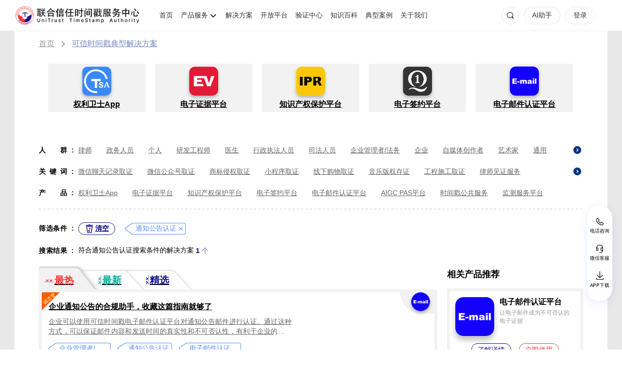

--- FILE ---
content_type: text/html; charset=utf-8
request_url: https://www.tsa.cn/scene-k-311.html
body_size: 16170
content:
<!DOCTYPE html>
<html lang="zh-CN">
<head>
    <meta charset="UTF-8">
    <meta http-equiv="X-UA-Compatible" content="IE=edge">
    <meta name="viewport" content="width=device-width,initial-scale=1">
    <title>通知公告认证-通知公告认证经典方案-通知公告认证最热方案-联合信任通知公告认证方案库</title>
    <meta name="keywords" content="通知公告认证,通知公告认证最热方案,通知公告认证经典方案">
    <meta name="description" content="联合信任提供通知公告认证,通知公告认证场景方案,通知公告认证最热方案。">
    <base target="_blank">
    <link rel="icon" type="image/x-icon" href="/favicon.ico">
    <link rel="stylesheet" href="/css/plugins/tsa-components-umd/tsa-components-umd.min.css">
    <link rel="stylesheet" href="/css/common.css">
    <link rel="stylesheet" href="/fonts/iconfont.css">
    <link rel="stylesheet" href="/css/plugins/swiper.min.css">
    <link rel="stylesheet" href="/css/components/components.css">
    <link rel="stylesheet" href="/css/components/product_list.css">
    <link rel="stylesheet" href="/css/scene_library/scene_list.css">
    <script>
    var _hmt = _hmt || [];
    (function() {
      var hm = document.createElement("script");
      hm.src = "https://hm.baidu.com/hm.js?69e3149e9523dd54471889c4a4504ad6";
      var s = document.getElementsByTagName("script")[0]; 
      s.parentNode.insertBefore(hm, s);
    })();
</script>
    
    <script>

    // 获取全局变量
    window.TSA_APP_SCENEID = '1id3abow'
    window.TSA_APP_PREFIX = 'o19d0f'
</script>
</head>
<body ondragstart="return false">
    <div class="header  header-fix ">
    <a class="webMap" href="https://www.tsa.cn/sitemap.html">网站地图</a>
    <div id="tsa-pc-navigation"><div class="tsa-new-pc-navigation-container">
            <div class="tsa-pc-navigation">
                <div class="logo">
                    <a href="/" target="_blank" title="联合信任时间戳官网">
                        <img src="https://tsa-content.oss-cn-beijing.aliyuncs.com/logo/timestamp_whole_dark_logo.png" alt="联合信任时间戳服务中心">
                        <p>联合信任时间戳服务中心</p>
                    </a>
                </div>
                <div class="nav-container">
                    
        
                        <div class="item ">
                            <a href="https://tsa.cn" target="_blank" rel="nofollow" title="联合信任时间戳首页" onclick="goHref(event,'首页')">首页</a>
                        </div>
                    
                    <div onmouseenter="showSubNav(this)" onmouseleave="hideSubNav(this)" class="item subset ">
                        <div class="subset-box">
                            <p class="subset-p" href="javascript:;" rel="nofollow" title="产品服务">产品服务</p>
                            <div class="jt"><i class="tsa-iconfont-umd tsa-icon-arrow-down"></i></div>
                        </div>

                        <div class="subset-fix-container subset-fix-container-zh">
                            <div class="subset-fix-container-content">
                                
                                <div class="subset-item-container" data-link="https://tsa.cn/quanliweishi.html" onclick="windowOpenHref(event,this,'权利卫士APP')">
                                    <dl>
                                        <dt><img src="https://tsa-content.oss-cn-beijing.aliyuncs.com/logo/tsa_logo.png"></dt>
                                        <dd>权利卫士APP</dd>
                                    </dl>
                                    <ul>
                                        
                                            <li>
                                            拍照取证
                                            </li>
                                        
                                            <li>
                                            录像取证
                                            </li>
                                        
                                            <li>
                                            录音取证
                                            </li>
                                        
                                            <li>
                                            网页取证
                                            </li>
                                        
                                            <li>
                                            录屏取证
                                            </li>
                                        
                                    </ul>
                                    <div class="subset-item-btns">
                                        
                                            
                                            <a class="subset-btn-item subset-btn-item2">
                                                立即下载
                                                <div class="bubble-wrap">
                                                    <div class="bubble-content">
                                                        <div class="cnt">
                                                            <img src="https://tsa-content.oss-cn-beijing.aliyuncs.com/qlws/qlwsbar.png">
                                                            <p> 手机版下载</p>
                                                        </div>
                                                    </div>                                                  
                                                </div>
                                            </a>
                                            
                                        
                                    </div>
                                </div>
                                
                                <div class="subset-item-container" data-link="https://ev.tsa.cn" onclick="windowOpenHref(event,this,'电子证据平台')">
                                    <dl>
                                        <dt><img src="https://tsa-content.oss-cn-beijing.aliyuncs.com/logo/ev_logo.png"></dt>
                                        <dd>电子证据平台</dd>
                                    </dl>
                                    <ul>
                                        
                                            <li>
                                            录屏取证
                                            </li>
                                        
                                            <li>
                                            网页取证
                                            </li>
                                        
                                            <li>
                                            境外取证
                                            </li>
                                        
                                            <li>
                                            自动录屏取证
                                            </li>
                                        
                                            <li>
                                            批量取证
                                            </li>
                                        
                                            <li>
                                            委托取证
                                            </li>
                                        
                                    </ul>
                                    <div class="subset-item-btns">
                                        
                                            
                                            <a href="https://ev.tsa.cn/vm_fetch" data-link="https://ev.tsa.cn/vm_fetch" target="_blank" class="subset-btn-item" onclick="windowOpenHref(event,this,'电子证据平台','立即取证')">
                                                立即取证
                                            </a>
                                             
                                        
                                    </div>
                                </div>
                                
                                <div class="subset-item-container" data-link="https://ipr.tsa.cn" onclick="windowOpenHref(event,this,'知识产权保护平台')">
                                    <dl>
                                        <dt><img src="https://tsa-content.oss-cn-beijing.aliyuncs.com/logo/ipr_logo.png"></dt>
                                        <dd>知识产权保护平台</dd>
                                    </dl>
                                    <ul>
                                        
                                            <li>
                                            原创证明
                                            </li>
                                        
                                            <li>
                                            短剧/漫剧版权认证
                                            </li>
                                        
                                            <li>
                                            版权认证
                                            </li>
                                        
                                            <li>
                                            AIGC 创作流程认证
                                            </li>
                                        
                                            <li>
                                            脱敏认证
                                            </li>
                                        
                                            <li>
                                            文件存证
                                            </li>
                                        
                                    </ul>
                                    <div class="subset-item-btns">
                                        
                                            
                                            <a href="https://ipr.tsa.cn/time/Drama" data-link="https://ipr.tsa.cn/time/Drama" target="_blank" class="subset-btn-item" onclick="windowOpenHref(event,this,'知识产权保护平台','立即保护')">
                                                立即保护
                                            </a>
                                             
                                        
                                    </div>
                                </div>
                                
                                <div class="subset-item-container" data-link="https://mail.tsa.cn" onclick="windowOpenHref(event,this,'电子邮件认证平台')">
                                    <dl>
                                        <dt><img src="https://tsa-content.oss-cn-beijing.aliyuncs.com/logo/mail_logo.png"></dt>
                                        <dd>电子邮件认证平台</dd>
                                    </dl>
                                    <ul>
                                        
                                            <li>
                                            脱敏认证
                                            </li>
                                        
                                            <li>
                                            邮件存证
                                            </li>
                                        
                                    </ul>
                                    <div class="subset-item-btns">
                                        
                                            
                                            <a href="https://mail.tsa.cn/emailProof/witnessEmail" data-link="https://mail.tsa.cn/emailProof/witnessEmail" target="_blank" class="subset-btn-item" onclick="windowOpenHref(event,this,'电子邮件认证平台','立即认证')">
                                                立即认证
                                            </a>
                                             
                                        
                                    </div>
                                </div>
                                
                                <div class="subset-item-container" data-link="https://tsa.cn/openservice.html" onclick="windowOpenHref(event,this,'标准时间戳服务')">
                                    <dl>
                                        <dt><img src="https://tsa-content.oss-cn-beijing.aliyuncs.com/logo/timeStamp.png"></dt>
                                        <dd>标准时间戳服务</dd>
                                    </dl>
                                    <ul>
                                        
                                            <li>
                                            标准API接口
                                            </li>
                                        
                                            <li>
                                            时间戳服务器
                                            </li>
                                        
                                    </ul>
                                    <div class="subset-item-btns">
                                        
                                            
                                            <a href="https://tsa.cn/openservice.html" data-link="https://tsa.cn/openservice.html" target="_blank" class="subset-btn-item" onclick="windowOpenHref(event,this,'标准时间戳服务','了解详情')">
                                                了解详情
                                            </a>
                                             
                                        
                                    </div>
                                </div>
                                
                                <div class="subset-item-container" data-link="https://www.1sign.cn" onclick="windowOpenHref(event,this,'电子签约平台')">
                                    <dl>
                                        <dt><img src="https://tsa-content.oss-cn-beijing.aliyuncs.com/logo/1sign_logo.png"></dt>
                                        <dd>电子签约平台</dd>
                                    </dl>
                                    <ul>
                                        
                                            <li>
                                            单方签署
                                            </li>
                                        
                                            <li>
                                            多方签署
                                            </li>
                                        
                                            <li>
                                            批量签署
                                            </li>
                                        
                                    </ul>
                                    <div class="subset-item-btns">
                                        
                                            
                                            <a href="https://contract.1sign.cn/logged/index" data-link="https://contract.1sign.cn/logged/index" target="_blank" class="subset-btn-item" onclick="windowOpenHref(event,this,'电子签约平台','立即签署')">
                                                立即签署
                                            </a>
                                             
                                        
                                    </div>
                                </div>
                                
                                <div class="subset-item-container" data-link="https://monitor.tsa.cn" onclick="windowOpenHref(event,this,'监测服务平台')">
                                    <dl>
                                        <dt><img src="https://tsa-content.oss-cn-beijing.aliyuncs.com/logo/monitor_logo.png"></dt>
                                        <dd>监测服务平台</dd>
                                    </dl>
                                    <ul>
                                        
                                            <li>
                                            视频监测
                                            </li>
                                        
                                            <li>
                                            图片监测
                                            </li>
                                        
                                            <li>
                                            音频监测
                                            </li>
                                        
                                            <li>
                                            文字监测
                                            </li>
                                        
                                    </ul>
                                    <div class="subset-item-btns">
                                        
                                            
                                            <a href="https://monitor.tsa.cn/system/operatingPlatform" data-link="https://monitor.tsa.cn/system/operatingPlatform" target="_blank" class="subset-btn-item" onclick="windowOpenHref(event,this,'监测服务平台','立即监测')">
                                                立即监测
                                            </a>
                                             
                                        
                                    </div>
                                </div>
                                
                                <div class="subset-item-container" data-link="https://aigc.tsa.cn" onclick="windowOpenHref(event,this,'AIGC PAS平台')">
                                    <dl>
                                        <dt><img src="https://tsa-content.oss-cn-beijing.aliyuncs.com/logo/aigc_logo.png"></dt>
                                        <dd>AIGC PAS平台</dd>
                                    </dl>
                                    <ul>
                                        
                                            <li>
                                            创作过程认证
                                            </li>
                                        
                                            <li>
                                            AIGC作品确权
                                            </li>
                                        
                                    </ul>
                                    <div class="subset-item-btns">
                                        
                                            
                                            <a href="https://ipr.tsa.cn/time/Aigc" data-link="https://ipr.tsa.cn/time/Aigc" target="_blank" class="subset-btn-item" onclick="windowOpenHref(event,this,'AIGC PAS平台','立即认证')">
                                                立即认证
                                            </a>
                                             
                                        
                                    </div>
                                </div>
                                
                                <div class="subset-item-container" data-link="https://will.tsa.cn" onclick="windowOpenHref(event,this,'遗嘱卫士')">
                                    <dl>
                                        <dt><img src="https://tsa-content.oss-cn-beijing.aliyuncs.com/logo/will_logo.png"></dt>
                                        <dd>遗嘱卫士</dd>
                                    </dl>
                                    <ul>
                                        
                                            <li>
                                            遗嘱订立
                                            </li>
                                        
                                            <li>
                                            遗嘱起草
                                            </li>
                                        
                                            <li>
                                            遗嘱见证材料提取
                                            </li>
                                        
                                    </ul>
                                    <div class="subset-item-btns">
                                        
                                            
                                            <a href="https://will.tsa.cn/console/draftFirst" data-link="https://will.tsa.cn/console/draftFirst" target="_blank" class="subset-btn-item" onclick="windowOpenHref(event,this,'遗嘱卫士','立即使用')">
                                                立即使用
                                            </a>
                                             
                                        
                                    </div>
                                </div>
                                
                                <div class="subset-item-container" data-link="https://lawcase.tsa.cn" onclick="windowOpenHref(event,this,'找律师服务平台')">
                                    <dl>
                                        <dt><img src="https://tsa-content.oss-cn-beijing.aliyuncs.com/logo/lawcase_logo.png"></dt>
                                        <dd>找律师服务平台</dd>
                                    </dl>
                                    <ul>
                                        
                                            <li>
                                            找律师
                                            </li>
                                        
                                            <li>
                                            找案源
                                            </li>
                                        
                                    </ul>
                                    <div class="subset-item-btns">
                                        
                                            
                                            <a href="https://lawcase.tsa.cn/userCenter/findLawyer" data-link="https://lawcase.tsa.cn/userCenter/findLawyer" target="_blank" class="subset-btn-item" onclick="windowOpenHref(event,this,'找律师服务平台','立即使用')">
                                                立即使用
                                            </a>
                                             
                                        
                                    </div>
                                </div>
                                
                                
                            </div>
                        </div>


                    </div>
                
                        <div class="item ">
                            <a href="https://tsa.cn/hangye.html" target="_blank" rel="nofollow" title="解决方案" onclick="goHref(event,'解决方案')">解决方案</a>
                        </div>
                    
                        <div class="item ">
                            <a href="https://tsa.cn/openservice.html" target="_blank" rel="nofollow" title="开放平台" onclick="goHref(event,'开放平台')">开放平台</a>
                        </div>
                    
                        <div class="item ">
                            <a href="https://v.tsa.cn" target="_blank" rel="nofollow" title="时间戳验证中心页" onclick="goHref(event,'验证中心')">验证中心</a>
                        </div>
                    
                        <div class="item ">
                            <a href="https://tsa.cn/baike.html" target="_blank"  title="知识百科" onclick="goHref(event,'知识百科')">知识百科</a>
                        </div>
                    
                        <div class="item ">
                            <a href="https://tsa.cn/case.html" target="_blank"  title="典型案例" onclick="goHref(event,'典型案例')">典型案例</a>
                        </div>
                    
                        <div class="item ">
                            <a href="https://tsa.cn/about.html" target="_blank" rel="nofollow" title="官网介绍页面" onclick="goHref(event,'关于我们')">关于我们</a>
                        </div>
                    
    
                </div>

                <div class="right-container">
                    
                    <div class="search-btn">
                        <span>
                            <i class="tsa-iconfont-umd tsa-icon-sousuo"></i>
                        </span>
                    </div>
                    <div id="search-container-wrap" class="search-container-wrap">
                        <div class="search-container">
                            <div class="search-ipt">
                                <i class="tsa-iconfont-umd tsa-icon-sousuo"></i>
                                <input id="search-input" type="text" autocomplete="off" placeholder="搜索场景/解决方案"  />
                                <div class="operate" id="search-operate">
                                    <b class="tsa-iconfont-umd tsa-icon-close1"></b>
                                    <span>
                                        <b class="tsa-iconfont-umd tsa-icon-sousuo"></b>
                                    </span>
                                </div>
                            </div>
                            <div class="search-result">
                                <ul>
                                </ul>
                            </div>
                        </div>
                    </div>
                    
                    
                        <a class="btn aiBtn " href="https://ai.tsa.cn" target="_blank" title="AI助手" data-lang="aiBtn">
                            AI助手
                        </a>
                        
                        <a class="btn officialBtn " href="https://tsa.cn/openservice.html" target="_blank" title="企业服务" data-lang="entBtn">
                            企业服务
                        </a>
                    
                    
                    

                    <a id="loginBtn" class="btn" title="登录" data-lang="loginBtn">
                        登录
                    </a>

                    <div class="user-info" style="display: none;">
                        <dl class="user-name">
                            <dt><img class="user-avatar" src="" alt="头像"></dt>
                            <dd><dd>
                        </dl>
                        <div class="my-wrap">
                            
                                <div class="my-container">
                                    <div class="top">
                                        <div class="user">
                                            <p class="avatar"><img class="user-avatar" src="" alt="头像"></p>
                                            <div class="real-info">
                                                <p class="name">
                                                    <span></span>
                                                </p>
                                                <p class="real">
                                                    <span class="no-real-name">
                                                        <img src="https://evidence-public.oss-cn-beijing.aliyuncs.com/component-umd/toAuthent.png">
                                                    </span>
                                                    <span class="real-name">
                                                        <img src="https://evidence-public.oss-cn-beijing.aliyuncs.com/component-umd/authented.png">
                                                    </span>
                                                    <span class="real-lawyer">
                                                        <img src="https://evidence-public.oss-cn-beijing.aliyuncs.com/component-umd/lawyer.png">
                                                    </span>
                                                </p>
                                            </div>
                                        </div>
                                        <a class="msgBtn">
                                            <b></b>
                                            <i class="tsa-iconfont-umd tsa-icon-xiaoxi"></i>
                                        </a>
                                    </div>
                                    <div class="package">
                                        <div class="balance">
                                            <p>时间戳余额 <b></b></p>
                                            <span>去充值</span>
                                        </div>
                                        <ul>
                                            
                                        </ul>
                                        <p class="more"><span>查看更多套餐 <i class="tsa-iconfont-umd tsa-icon-arrow-right"></i></span></p>
                                    </div>
                                    <div class="child-balance">
                                        <div class="balance parent">
                                            <p><b></b> <span>主账号通用时间戳</span> </p>
                                        </div>
                                        <div class="balance use">
                                            <p><b></b><span>已用时间戳</span> </p>
                                        </div>
                                        <div class="balance current">
                                            <p><b></b><span>最大使用限制</span> </p>
                                        </div>
                                    </div>
                                    <div class="service">
                                        <div class="title">
                                            <p>产品服务</p>
                                            <p class="more"><span>证据管理 <i class="tsa-iconfont-umd tsa-icon-arrow-right"></i></span></p>
                                        </div>
                                        <ul>
                                        </ul>
                                    </div>
                                    <div class="inAndout">
                                        <span class="userCenter">个人中心</span>
                                        <span class="loginOut">退出登录</span>
                                    </div>
                                </div>
                            
                        </div>
                    </div>

                </div>
            </div>
            <div class="min-search-container" id="min-search-container"></div>
        </div><div class="tsa-pc-navigation-container-mask"></div></div>
</div>
    <div class="tsa-product-list tsa-scene-library">
        <div class="tsa-product-list-container">
            <div class="tsa-breadCrumbs-container">
                <div class="tsa-breadCrumbs">
                    <div class="item">
                        <a class="tsa-ellipsis" href="/">首页</a>
                        <img src="/images/solution/breadRight.png">
                    </div>
                    <div class="item">
                        <a class="tsa-ellipsis" href="/scene.html">可信时间戳典型解决方案</a>
                        <img src="/images/solution/breadRight.png">
                    </div>
                </div>
            </div>
            <div class="scene">
                <div class="tsa-allScene">
    
        <div class="item-container">
            <div class="item">
                <a class="head" title="权利卫士App解决方案页"  rel="nofollow"  href="https://www.tsa.cn/quanliweishi.html">
                    <img src="https://tsa-content.oss-cn-beijing.aliyuncs.com/logo/tsa_logo.png" alt="权利卫士APP">
                    <h2>权利卫士App</h2>
                </a>
                
                    <div class="child-content">
                        
                            <a href="/scene-k-79.html" title="聊天记录取证解决方案页" class="tsa-ellipsis">聊天记录取证</a>
                        
                            <a href="/scene-k-181.html" title="电商购物取证解决方案页" class="tsa-ellipsis">电商购物取证</a>
                        
                            <a href="/scene-k-80.html" title="商标维权取证解决方案页" class="tsa-ellipsis">商标维权取证</a>
                        
                            <a href="/scene-k-313.html" title="视频直播取证解决方案页" class="tsa-ellipsis">视频直播取证</a>
                        
                            <a href="/scene-k-97.html" title="行政执法取证解决方案页" class="tsa-ellipsis">行政执法取证</a>
                        
                            <a href="/scene-k-94.html" title="合同纠纷取证解决方案页" class="tsa-ellipsis">合同纠纷取证</a>
                        
                    </div>
                
            </div>
        </div>
    
        <div class="item-container">
            <div class="item">
                <a class="head" title="电子证据平台解决方案页"  rel="nofollow"  href="https://ev.tsa.cn">
                    <img src="https://tsa-content.oss-cn-beijing.aliyuncs.com/logo/ev_logo.png" alt="电子证据平台">
                    <h2>电子证据平台</h2>
                </a>
                
                    <div class="child-content">
                        
                            <a href="/scene-k-182.html" title="音视频侵权取证解决方案页" class="tsa-ellipsis">音视频侵权取证</a>
                        
                            <a href="/scene-k-187.html" title="电子邮件取证解决方案页" class="tsa-ellipsis">电子邮件取证</a>
                        
                            <a href="/scene-k-181.html" title="电商购物取证解决方案页" class="tsa-ellipsis">电商购物取证</a>
                        
                            <a href="/scene-k-89.html" title="办公软件取证解决方案页" class="tsa-ellipsis">办公软件取证</a>
                        
                            <a href="/scene-k-185.html" title="劳动争议取证解决方案页" class="tsa-ellipsis">劳动争议取证</a>
                        
                            <a href="/scene-k-186.html" title="网络暴力取证解决方案页" class="tsa-ellipsis">网络暴力取证</a>
                        
                    </div>
                
            </div>
        </div>
    
        <div class="item-container">
            <div class="item">
                <a class="head" title="知识产权保护平台解决方案页"  rel="nofollow"  href="https://ipr.tsa.cn">
                    <img src="https://tsa-content.oss-cn-beijing.aliyuncs.com/logo/ipr_logo.png" alt="知识产权保护平台">
                    <h2>知识产权保护平台</h2>
                </a>
                
                    <div class="child-content">
                        
                            <a href="/scene-k-212.html" title="商业秘密保护解决方案页" class="tsa-ellipsis">商业秘密保护</a>
                        
                            <a href="/scene-k-244.html" title="原创证明解决方案页" class="tsa-ellipsis">原创证明</a>
                        
                            <a href="/scene-k-217.html" title="软件代码确权解决方案页" class="tsa-ellipsis">软件代码确权</a>
                        
                            <a href="/scene-k-237.html" title="商标保护解决方案页" class="tsa-ellipsis">商标保护</a>
                        
                            <a href="/scene-k-223.html" title="数据资产确权解决方案页" class="tsa-ellipsis">数据资产确权</a>
                        
                            <a href="/scene-k-234.html" title="法律文件认证解决方案页" class="tsa-ellipsis">法律文件认证</a>
                        
                    </div>
                
            </div>
        </div>
    
        <div class="item-container">
            <div class="item">
                <a class="head" title="电子签约平台解决方案页"  rel="nofollow"  href="https://www.1sign.cn">
                    <img src="https://tsa-content.oss-cn-beijing.aliyuncs.com/logo/1sign_logo.png" alt="电子签约平台">
                    <h2>电子签约平台</h2>
                </a>
                
                    <div class="child-content">
                        
                            <a href="/scene-k-302.html" title="法律文件签署解决方案页" class="tsa-ellipsis">法律文件签署</a>
                        
                            <a href="/scene-k-303.html" title="商务合同签署解决方案页" class="tsa-ellipsis">商务合同签署</a>
                        
                            <a href="/scene-k-304.html" title="隐私协议签署解决方案页" class="tsa-ellipsis">隐私协议签署</a>
                        
                            <a href="/scene-k-305.html" title="金融账单签署解决方案页" class="tsa-ellipsis">金融账单签署</a>
                        
                            <a href="/scene-k-306.html" title="合作协议签署解决方案页" class="tsa-ellipsis">合作协议签署</a>
                        
                            <a href="/scene-k-307.html" title="催款通知单签署解决方案页" class="tsa-ellipsis">催款通知单签署</a>
                        
                    </div>
                
            </div>
        </div>
    
        <div class="item-container">
            <div class="item">
                <a class="head" title="电子邮件认证平台解决方案页"  rel="nofollow"  href="https://mail.tsa.cn">
                    <img src="https://tsa-content.oss-cn-beijing.aliyuncs.com/logo/mail_logo.png" alt="电子邮件认证平台">
                    <h2>电子邮件认证平台</h2>
                </a>
                
                    <div class="child-content">
                        
                            <a href="/scene-k-235.html" title="电子律师函认证解决方案页" class="tsa-ellipsis">电子律师函认证</a>
                        
                            <a href="/scene-k-231.html" title="法律文书送达解决方案页" class="tsa-ellipsis">法律文书送达</a>
                        
                            <a href="/scene-k-309.html" title="行政回函认证解决方案页" class="tsa-ellipsis">行政回函认证</a>
                        
                            <a href="/scene-k-310.html" title="借贷合同认证解决方案页" class="tsa-ellipsis">借贷合同认证</a>
                        
                            <a href="/scene-k-311.html" title="通知公告认证解决方案页" class="tsa-ellipsis">通知公告认证</a>
                        
                            <a href="/scene-k-312.html" title="入职辞退认证解决方案页" class="tsa-ellipsis">入职辞退认证</a>
                        
                    </div>
                
            </div>
        </div>
    
</div>
            </div>
            <div class="conditions">
                <div class="crowd item" id="crowd">
                    <div class="left">
                        <p>人群</p>
                    </div>
                    <p class="colon">:</p>
                    <div class="right">
                        <div class="content">
                            
                                <a href="/scene-c-1-k-311.html" title="律师解决方案" >律师</a>
                            
                                <a href="/scene-c-3-k-311.html" title="政务人员解决方案" >政务人员</a>
                            
                                <a href="/scene-c-2-k-311.html" title="个人解决方案" >个人</a>
                            
                                <a href="/scene-c-7-k-311.html" title="研发工程师解决方案" >研发工程师</a>
                            
                                <a href="/scene-c-6-k-311.html" title="医生解决方案" >医生</a>
                            
                                <a href="/scene-c-5-k-311.html" title="行政执法人员解决方案" >行政执法人员</a>
                            
                                <a href="/scene-c-4-k-311.html" title="司法人员解决方案" >司法人员</a>
                            
                                <a href="/scene-c-10-k-311.html" title="企业管理者/法务解决方案" >企业管理者/法务</a>
                            
                                <a href="/scene-c-8-k-311.html" title="企业解决方案" >企业</a>
                            
                                <a href="/scene-c-11-k-311.html" title="自媒体创作者解决方案" >自媒体创作者</a>
                            
                                <a href="/scene-c-12-k-311.html" title="艺术家解决方案" >艺术家</a>
                            
                                <a href="/scene-c-13-k-311.html" title="通用解决方案" >通用</a>
                            
                                <a href="/scene-c-14-k-311.html" title="物流人员解决方案" >物流人员</a>
                            
                                <a href="/scene-c-15-k-311.html" title="创作者解决方案" >创作者</a>
                            
                                <a href="/scene-c-16-k-311.html" title="设计师解决方案" >设计师</a>
                            
                                <a href="/scene-c-17-k-311.html" title="软件开发者解决方案" >软件开发者</a>
                            
                                <a href="/scene-c-18-k-311.html" title="快递员解决方案" >快递员</a>
                            
                                <a href="/scene-c-19-k-311.html" title="知识产权代理人解决方案" >知识产权代理人</a>
                            
                                <a href="/scene-c-20-k-311.html" title="金融行业从业者解决方案" >金融行业从业者</a>
                                                    </div>
                        <div class="more-container">
                            <img src="/images/solution/deepRight.png" class="more">
                        </div>
                    </div>
                </div>
                <div class="keyword item" id="keyword">
                    <div class="left">
                        <p>关键词</p>
                    </div>
                    <p class="colon">:</p>
                    <div class="right">
                        <div class="content">
                            
                                <a href="/scene-k-79.html" title="微信聊天记录取证解决方案" >微信聊天记录取证</a>
                            
                                <a href="/scene-k-81.html" title="微信公众号取证解决方案" >微信公众号取证</a>
                            
                                <a href="/scene-k-80.html" title="商标侵权取证解决方案" >商标侵权取证</a>
                            
                                <a href="/scene-k-82.html" title="小程序取证解决方案" >小程序取证</a>
                            
                                <a href="/scene-k-83.html" title="线下购物取证解决方案" >线下购物取证</a>
                            
                                <a href="/scene-k-84.html" title="音乐版权存证解决方案" >音乐版权存证</a>
                            
                                <a href="/scene-k-85.html" title="工程施工取证解决方案" >工程施工取证</a>
                            
                                <a href="/scene-k-86.html" title="律师见证服务解决方案" >律师见证服务</a>
                            
                                <a href="/scene-k-87.html" title="微信取证解决方案" >微信取证</a>
                            
                                <a href="/scene-k-88.html" title="通讯软件取证解决方案" >通讯软件取证</a>
                            
                                <a href="/scene-k-89.html" title="办公软件取证解决方案" >办公软件取证</a>
                            
                                <a href="/scene-k-90.html" title="婚姻家事取证解决方案" >婚姻家事取证</a>
                            
                                <a href="/scene-k-91.html" title="遗嘱继承见证解决方案" >遗嘱继承见证</a>
                            
                                <a href="/scene-k-92.html" title="电信诈骗取证解决方案" >电信诈骗取证</a>
                            
                                <a href="/scene-k-93.html" title="民间借贷取证解决方案" >民间借贷取证</a>
                            
                                <a href="/scene-k-94.html" title="合同纠纷取证解决方案" >合同纠纷取证</a>
                            
                                <a href="/scene-k-95.html" title="医疗纠纷取证解决方案" >医疗纠纷取证</a>
                            
                                <a href="/scene-k-96.html" title="房产纠纷取证解决方案" >房产纠纷取证</a>
                            
                                <a href="/scene-k-97.html" title="行政执法取证解决方案" >行政执法取证</a>
                            
                                <a href="/scene-k-98.html" title="假冒伪劣取证解决方案" >假冒伪劣取证</a>
                            
                                <a href="/scene-k-99.html" title="消费者维权解决方案" >消费者维权</a>
                            
                                <a href="/scene-k-100.html" title="环境保护违法取证解决方案" >环境保护违法取证</a>
                            
                                <a href="/scene-k-101.html" title="公益诉讼取证解决方案" >公益诉讼取证</a>
                            
                                <a href="/scene-k-102.html" title="现场执法取证解决方案" >现场执法取证</a>
                            
                                <a href="/scene-k-181.html" title="电商购物取证解决方案" >电商购物取证</a>
                            
                                <a href="/scene-k-182.html" title="音视频侵权取证解决方案" >音视频侵权取证</a>
                            
                                <a href="/scene-k-183.html" title="直播取证解决方案" >直播取证</a>
                            
                                <a href="/scene-k-184.html" title="影视剧取证解决方案" >影视剧取证</a>
                            
                                <a href="/scene-k-185.html" title="劳动争议取证解决方案" >劳动争议取证</a>
                            
                                <a href="/scene-k-186.html" title="网络暴力取证解决方案" >网络暴力取证</a>
                            
                                <a href="/scene-k-187.html" title="电子邮件取证解决方案" >电子邮件取证</a>
                            
                                <a href="/scene-k-188.html" title="侵权取证解决方案" >侵权取证</a>
                            
                                <a href="/scene-k-189.html" title="商标使用性证明解决方案" >商标使用性证明</a>
                            
                                <a href="/scene-k-190.html" title="名誉权侵权取证解决方案" >名誉权侵权取证</a>
                            
                                <a href="/scene-k-191.html" title="不正当竞争取证解决方案" >不正当竞争取证</a>
                            
                                <a href="/scene-k-192.html" title="专利侵权取证解决方案" >专利侵权取证</a>
                            
                                <a href="/scene-k-193.html" title="经营纠纷取证解决方案" >经营纠纷取证</a>
                            
                                <a href="/scene-k-194.html" title="侵犯肖像权取证解决方案" >侵犯肖像权取证</a>
                            
                                <a href="/scene-k-195.html" title="虚假宣传取证解决方案" >虚假宣传取证</a>
                            
                                <a href="/scene-k-196.html" title="网络违法行为取证解决方案" >网络违法行为取证</a>
                            
                                <a href="/scene-k-197.html" title="食品安全违法取证解决方案" >食品安全违法取证</a>
                            
                                <a href="/scene-k-198.html" title="违法广告监管取证解决方案" >违法广告监管取证</a>
                            
                                <a href="/scene-k-199.html" title="行政处罚取证解决方案" >行政处罚取证</a>
                            
                                <a href="/scene-k-200.html" title="税务监管取证解决方案" >税务监管取证</a>
                            
                                <a href="/scene-k-201.html" title="电子取证解决方案" >电子取证</a>
                            
                                <a href="/scene-k-202.html" title="互联网取证解决方案" >互联网取证</a>
                            
                                <a href="/scene-k-203.html" title="调查取证解决方案" >调查取证</a>
                            
                                <a href="/scene-k-204.html" title="网络侵权取证解决方案" >网络侵权取证</a>
                            
                                <a href="/scene-k-205.html" title="交易和收入取证解决方案" >交易和收入取证</a>
                            
                                <a href="/scene-k-206.html" title="投放效果取证解决方案" >投放效果取证</a>
                            
                                <a href="/scene-k-207.html" title="互动内容取证解决方案" >互动内容取证</a>
                            
                                <a href="/scene-k-208.html" title="活动过程取证解决方案" >活动过程取证</a>
                            
                                <a href="/scene-k-209.html" title="作品使用性证明解决方案" >作品使用性证明</a>
                            
                                <a href="/scene-k-210.html" title="作品交易认证解决方案" >作品交易认证</a>
                            
                                <a href="/scene-k-211.html" title="发布时序取证解决方案" >发布时序取证</a>
                            
                                <a href="/scene-k-212.html" title="商业秘密保护解决方案" >商业秘密保护</a>
                            
                                <a href="/scene-k-213.html" title="系统操作日志认证解决方案" >系统操作日志认证</a>
                            
                                <a href="/scene-k-214.html" title="知识产权保护解决方案" >知识产权保护</a>
                            
                                <a href="/scene-k-215.html" title="电子合同签署解决方案" >电子合同签署</a>
                            
                                <a href="/scene-k-216.html" title="电子邮件认证解决方案" >电子邮件认证</a>
                            
                                <a href="/scene-k-217.html" title="软件著作权备案登记解决方案" >软件著作权备案登记</a>
                            
                                <a href="/scene-k-218.html" title="交易数据认证解决方案" >交易数据认证</a>
                            
                                <a href="/scene-k-219.html" title="研发资料确权解决方案" >研发资料确权</a>
                            
                                <a href="/scene-k-220.html" title="工艺流程确权解决方案" >工艺流程确权</a>
                            
                                <a href="/scene-k-221.html" title="配方确权解决方案" >配方确权</a>
                            
                                <a href="/scene-k-222.html" title="工业设计确权解决方案" >工业设计确权</a>
                            
                                <a href="/scene-k-223.html" title="数据资产确权解决方案" >数据资产确权</a>
                            
                                <a href="/scene-k-224.html" title="模具确权解决方案" >模具确权</a>
                            
                                <a href="/scene-k-225.html" title="元宇宙解决方案" >元宇宙</a>
                            
                                <a href="/scene-k-226.html" title="NFT数字藏品解决方案" >NFT数字藏品</a>
                            
                                <a href="/scene-k-227.html" title="著作权保护解决方案" >著作权保护</a>
                            
                                <a href="/scene-k-228.html" title="电子档案认证解决方案" >电子档案认证</a>
                            
                                <a href="/scene-k-229.html" title="数据认证解决方案" >数据认证</a>
                            
                                <a href="/scene-k-230.html" title="庭审影像资料认证解决方案" >庭审影像资料认证</a>
                            
                                <a href="/scene-k-231.html" title="法律文书送达解决方案" >法律文书送达</a>
                            
                                <a href="/scene-k-232.html" title="电子证据核验解决方案" >电子证据核验</a>
                            
                                <a href="/scene-k-233.html" title="监控影像认证解决方案" >监控影像认证</a>
                            
                                <a href="/scene-k-234.html" title="法律文件认证解决方案" >法律文件认证</a>
                            
                                <a href="/scene-k-235.html" title="电子律师函认证解决方案" >电子律师函认证</a>
                            
                                <a href="/scene-k-236.html" title="电子数据审计解决方案" >电子数据审计</a>
                            
                                <a href="/scene-k-237.html" title="商标保护解决方案" >商标保护</a>
                            
                                <a href="/scene-k-238.html" title="专利保护解决方案" >专利保护</a>
                            
                                <a href="/scene-k-239.html" title="专利备案认证解决方案" >专利备案认证</a>
                            
                                <a href="/scene-k-240.html" title="审计与合规认证解决方案" >审计与合规认证</a>
                            
                                <a href="/scene-k-241.html" title="行政文书认证解决方案" >行政文书认证</a>
                            
                                <a href="/scene-k-242.html" title="工作日志认证解决方案" >工作日志认证</a>
                            
                                <a href="/scene-k-243.html" title="原创视频确权解决方案" >原创视频确权</a>
                            
                                <a href="/scene-k-244.html" title="原创证明解决方案" >原创证明</a>
                            
                                <a href="/scene-k-245.html" title="创作过程确权解决方案" >创作过程确权</a>
                            
                                <a href="/scene-k-246.html" title="数字作品认证解决方案" >数字作品认证</a>
                            
                                <a href="/scene-k-247.html" title="医学研究确权解决方案" >医学研究确权</a>
                            
                                <a href="/scene-k-248.html" title="学术论文确权解决方案" >学术论文确权</a>
                            
                                <a href="/scene-k-249.html" title="病历记录认证解决方案" >病历记录认证</a>
                            
                                <a href="/scene-k-250.html" title="药物研发确权解决方案" >药物研发确权</a>
                            
                                <a href="/scene-k-251.html" title="临床试验确权解决方案" >临床试验确权</a>
                            
                                <a href="/scene-k-252.html" title="项目管理认证解决方案" >项目管理认证</a>
                            
                                <a href="/scene-k-253.html" title="技术文档确权解决方案" >技术文档确权</a>
                            
                                <a href="/scene-k-254.html" title="培训记录取证解决方案" >培训记录取证</a>
                            
                                <a href="/scene-k-255.html" title="医学会议取证解决方案" >医学会议取证</a>
                            
                                <a href="/scene-k-296.html" title="运输记录取证解决方案" >运输记录取证</a>
                            
                                <a href="/scene-k-297.html" title="交接取证解决方案" >交接取证</a>
                            
                                <a href="/scene-k-298.html" title="签收取证解决方案" >签收取证</a>
                            
                                <a href="/scene-k-299.html" title="投诉纠纷取证解决方案" >投诉纠纷取证</a>
                            
                                <a href="/scene-k-300.html" title="电子单据签署解决方案" >电子单据签署</a>
                            
                                <a href="/scene-k-301.html" title="库存管理取证解决方案" >库存管理取证</a>
                            
                                <a href="/scene-k-302.html" title="法律文件签署解决方案" >法律文件签署</a>
                            
                                <a href="/scene-k-303.html" title="商务合同签署解决方案" >商务合同签署</a>
                            
                                <a href="/scene-k-304.html" title="隐私协议签署解决方案" >隐私协议签署</a>
                            
                                <a href="/scene-k-305.html" title="金融账单签署解决方案" >金融账单签署</a>
                            
                                <a href="/scene-k-306.html" title="合作协议签署解决方案" >合作协议签署</a>
                            
                                <a href="/scene-k-307.html" title="催款通知单签署解决方案" >催款通知单签署</a>
                            
                                <a href="/scene-k-308.html" title="劳动合同签署解决方案" >劳动合同签署</a>
                            
                                <a href="/scene-k-309.html" title="行政回函认证解决方案" >行政回函认证</a>
                            
                                <a href="/scene-k-310.html" title="借贷合同认证解决方案" >借贷合同认证</a>
                            
                                <a href="/scene-k-311.html" title="通知公告认证解决方案"  class="active" >通知公告认证</a>
                            
                                <a href="/scene-k-312.html" title="入职辞退认证解决方案" >入职辞退认证</a>
                            
                                <a href="/scene-k-313.html" title="视频直播取证解决方案" >视频直播取证</a>
                            
                                <a href="/scene-k-314.html" title="线下收货取证解决方案" >线下收货取证</a>
                            
                                <a href="/scene-k-315.html" title="造谣诽谤取证解决方案" >造谣诽谤取证</a>
                            
                                <a href="/scene-k-947.html" title="网页取证解决方案" >网页取证</a>
                            
                                <a href="/scene-k-948.html" title="录屏取证解决方案" >录屏取证</a>
                            
                                <a href="/scene-k-949.html" title="过程取证解决方案" >过程取证</a>
                            
                                <a href="/scene-k-950.html" title="现场取证解决方案" >现场取证</a>
                            
                                <a href="/scene-k-953.html" title="风险管理解决方案" >风险管理</a>
                            
                                <a href="/scene-k-5140.html" title="境外取证解决方案" >境外取证</a>
                            
                                <a href="/scene-k-5149.html" title="哔哩哔哩取证教程解决方案" >哔哩哔哩取证教程</a>
                            
                                <a href="/scene-k-5150.html" title="淘宝平台取证教程解决方案" >淘宝平台取证教程</a>
                            
                                <a href="/scene-k-5151.html" title="饿了么平台取证教程解决方案" >饿了么平台取证教程</a>
                            
                                <a href="/scene-k-5152.html" title="大众点评平台取证教程解决方案" >大众点评平台取证教程</a>
                            
                                <a href="/scene-k-5153.html" title="京东平台取证教程解决方案" >京东平台取证教程</a>
                            
                                <a href="/scene-k-5154.html" title="拼多多平台取证教程解决方案" >拼多多平台取证教程</a>
                            
                                <a href="/scene-k-5155.html" title="1688阿里巴巴平台取证教程解决方案" >1688阿里巴巴平台取证教程</a>
                            
                                <a href="/scene-k-5156.html" title="闲鱼平台取证教程解决方案" >闲鱼平台取证教程</a>
                            
                                <a href="/scene-k-5157.html" title="快手平台取证教程解决方案" >快手平台取证教程</a>
                            
                                <a href="/scene-k-5158.html" title="斗鱼平台取证解决方案" >斗鱼平台取证</a>
                            
                                <a href="/scene-k-5159.html" title="网易云音乐取证解决方案" >网易云音乐取证</a>
                            
                                <a href="/scene-k-5160.html" title="百度网盘取证教程解决方案" >百度网盘取证教程</a>
                            
                                <a href="/scene-k-5161.html" title="QQ音乐平台取证教程解决方案" >QQ音乐平台取证教程</a>
                            
                                <a href="/scene-k-5162.html" title="小红书平台取证教程解决方案" >小红书平台取证教程</a>
                            
                                <a href="/scene-k-5163.html" title="PDF可信时间戳认证解决方案" >PDF可信时间戳认证</a>
                            
                                <a href="/scene-k-5169.html" title="携程平台取证操作指引解决方案" >携程平台取证操作指引</a>
                            
                                <a href="/scene-k-5170.html" title="钉钉平台取证教程解决方案" >钉钉平台取证教程</a>
                            
                                <a href="/scene-k-5171.html" title="企业微信平台取证教程解决方案" >企业微信平台取证教程</a>
                            
                                <a href="/scene-k-5172.html" title="微博平台取证教程解决方案" >微博平台取证教程</a>
                            
                                <a href="/scene-k-5173.html" title="抖音平台取证教程解决方案" >抖音平台取证教程</a>
                            
                                <a href="/scene-k-5174.html" title="支付宝平台取证教程解决方案" >支付宝平台取证教程</a>
                            
                                <a href="/scene-k-5175.html" title="微信交易记录取证教程解决方案" >微信交易记录取证教程</a>
                            
                                <a href="/scene-k-5176.html" title="飞书平台取证教程解决方案" >飞书平台取证教程</a>
                            
                                <a href="/scene-k-5177.html" title="可信时间戳境外取证使用教程解决方案" >可信时间戳境外取证使用教程</a>
                            
                                <a href="/scene-k-5181.html" title="飞猪旅行平台取证操作指引解决方案" >飞猪旅行平台取证操作指引</a>
                            
                                <a href="/scene-k-5182.html" title="去哪儿平台取证操作指引解决方案" >去哪儿平台取证操作指引</a>
                            
                                <a href="/scene-k-5183.html" title="腾讯会议取证解决方案" >腾讯会议取证</a>
                            
                                <a href="/scene-k-5184.html" title="影视剧版权保护与侵权取证解决方案" >影视剧版权保护与侵权取证</a>
                            
                                <a href="/scene-k-5185.html" title="网络作品版权保护与侵权取证解决方案" >网络作品版权保护与侵权取证</a>
                            
                                <a href="/scene-k-5186.html" title="房屋租赁纠纷取证解决方案" >房屋租赁纠纷取证</a>
                            
                                <a href="/scene-k-5187.html" title="离婚纠纷取证解决方案" >离婚纠纷取证</a>
                            
                                <a href="/scene-k-5188.html" title="电商购物与线下收货、封存取证解决方案" >电商购物与线下收货、封存取证</a>
                            
                                <a href="/scene-k-5189.html" title="微信小程序取证解决方案" >微信小程序取证</a>
                            
                                <a href="/scene-k-5190.html" title="微信视频号取证解决方案" >微信视频号取证</a>
                            
                                <a href="/scene-k-5191.html" title="今日头条平台取证解决方案" >今日头条平台取证</a>
                            
                                <a href="/scene-k-5192.html" title="美团取证解决方案" >美团取证</a>
                            
                                <a href="/scene-k-5193.html" title="网站取证解决方案" >网站取证</a>
                                                    </div>
                        <div class="more-container">
                            <img src="/images/solution/deepRight.png" class="more">
                        </div>
                    </div>
                </div>
                <div class="productName item" id="productName">
                    <div class="left">
                        <p>产品</p>
                    </div>
                    <p class="colon">:</p>
                    <div class="right">
                        <div class="content">
                            
                                <a href="/scene-k-311-p-1.html" title="权利卫士App解决方案" >权利卫士App</a>
                            
                                <a href="/scene-k-311-p-2.html" title="电子证据平台解决方案" >电子证据平台</a>
                            
                                <a href="/scene-k-311-p-3.html" title="知识产权保护平台解决方案" >知识产权保护平台</a>
                            
                                <a href="/scene-k-311-p-4.html" title="电子签约平台解决方案" >电子签约平台</a>
                            
                                <a href="/scene-k-311-p-5.html" title="电子邮件认证平台解决方案" >电子邮件认证平台</a>
                            
                                <a href="/scene-k-311-p-6.html" title="AIGC PAS平台解决方案" >AIGC PAS平台</a>
                            
                                <a href="/scene-k-311-p-7.html" title="时间戳公共服务解决方案" >时间戳公共服务</a>
                            
                                <a href="/scene-k-311-p-8.html" title="监测服务平台解决方案" >监测服务平台</a>
                                                    </div>
                        <div class="more-container">
                            <img src="/images/solution/deepRight.png" class="more">
                        </div>
                    </div>
                </div>
            </div>
            <div class="line">
                <img src="/images/solution/line.png">
            </div>
            <div class="filter-conditions">
                <div class="left">
                    <p>筛选条件</p>
                </div>
                <p class="colon">:</p>
                <div class="right">
                    <a href="/scene.html" class="clear">
                        <img src="/images/solution/trash.png">
                        <p>清空</p>
                    </a>
                    <div id="currentFilter" class="option">
                        
                            <div class="item">
                                <div class="tsa-lable deleteAbled">
                                    <div class="leftImage">
                                        <img class="leftImagen" src="/images/solution/lableLeft.png">
                                        <img class="leftImages" src="/images/solution/lableLefts.png">
                                    </div>
                                    <div class="content">
                                        <p>通知公告认证</p>
                                        <div class="close">
                                            <img class="nomal" src="/images/solution/lableClosen.png">
                                            <img class="bold" onclick="deleteCurrentFilter('311', '/scene-k-311.html', 'k')" src="/images/solution/lableCloseb.png">
                                        </div>
                                    </div>
                                </div>
                            </div>
                        
                    </div>
                </div>
            </div>
            <div class="search-result">
                <div class="left">
                    <p>搜索结果</p>
                </div>
                <p class="colon">:</p>
                <div class="right">
                    <h1>符合通知公告认证搜索条件的解决方案</h1>
                    <p>
                        &nbsp;<span>1</span> 个
                    </p>
                </div>
            </div>
            
            <div class="tsa-solution-list">
                
                    <div class="tsa-solution-list-left">
                        <div class="tsa-solution-tab-container">
                            
                                <div class="tsa-solution-tab-new">
                                    <a href="/scene-k-311.html" class="item hottest" data-tab="1">
                                        <span class="iconfont icon-arrow-two"></span>
                                        <div class="h3">最热</div>
                                    </a>
                                    <a href="/scene-k-311-tab-0.html" class="item last" data-tab="0">
                                        <span class="iconfont icon-arrow-two"></span>
                                        <div class="h3">最新</div>
                                    </a>
                                    <a href="/scene-k-311-tab-2.html" class="item choice" data-tab="2">
                                        <span class="iconfont icon-arrow-two"></span>
                                        <div class="h3">精选</div>
                                    </a>
                                </div>
                            
                            <div class="tsa-solution-content">
                                <div class="tsa-solution-content-list">
                                    <div class="tsa-scene-list">
                                        
                                            <div class="item" onclick="gotoDetail('scene', '156')">
                                                
                                                    <img class="choice" src="/images/solution/choice.png" alt="精选通知公告认证解决方案">
                                                
                                                <div class="top-infor">
                                                    <div class="top-infor-left">
                                                        <div class="h2">
                                                            <a onclick="return false;" href="/scene/156.html" class="tsa-ellipsis" title="企业通知公告的合规助手，收藏这篇指南就够了">企业通知公告的合规助手，收藏这篇指南就够了</a>
                                                        </div>
                                                        <p class="inofr">
                                                            <a onclick="return false;" href="/scene/156.html">企业可以使用可信时间戳电子邮件认证平台对通知公告邮件进行认证。通过这种方式，可以保证邮件内容和发送时间的真实性和不可否认性，有利于企业的通知和公告的合规性和有效性。</a>
                                                        </p>
                                                        <div class="lables-container">
                                                            
                                                                <div class="tsa-lable disabled">
                                                                    <div class="leftImage">
                                                                        <img class="leftImagen" src="/images/solution/lableLeft.png">
                                                                        <img class="leftImages" src="/images/solution/lableLefts.png">
                                                                    </div>
                                                                    <div class="content">
                                                                        <p title="企业管理者/法务">企业管理者/法务</p>
                                                                    </div>
                                                                </div>
                                                            
                                                                <div class="tsa-lable disabled">
                                                                    <div class="leftImage">
                                                                        <img class="leftImagen" src="/images/solution/lableLeft.png">
                                                                        <img class="leftImages" src="/images/solution/lableLefts.png">
                                                                    </div>
                                                                    <div class="content">
                                                                        <p title="通知公告认证">通知公告认证</p>
                                                                    </div>
                                                                </div>
                                                            
                                                                <div class="tsa-lable disabled">
                                                                    <div class="leftImage">
                                                                        <img class="leftImagen" src="/images/solution/lableLeft.png">
                                                                        <img class="leftImages" src="/images/solution/lableLefts.png">
                                                                    </div>
                                                                    <div class="content">
                                                                        <p title="电子邮件认证平台">电子邮件认证平台</p>
                                                                    </div>
                                                                </div>
                                                            
                                                        </div>
                                                    </div>
                                                    <div class="top-infor-right-container">
                                                        <div class="top-infor-right">
                                                            <div class="infor-turn-off">
                                                                <img src="https://tsa-content.oss-cn-beijing.aliyuncs.com/logo/mail_abbreviate_logo.png" alt="电子邮件认证平台">
                                                            </div>
                                                            <div class="infor-turn-on">
                                                                <img src="https://tsa-content.oss-cn-beijing.aliyuncs.com/logo/mail_logo.png" alt="电子邮件认证平台">
                                                                <p>电子邮件认证平台</p>
                                                                <div class="btn-groups">
                                                                    <a href="https://mail.tsa.cn" class="learnMore" data-productname="电子邮件认证平台">了解详情</a>
                                                                    <p class="immediateUse" data-link="https://mail.tsa.cn" data-id="5" data-productname="电子邮件认证平台">立即使用</p>
                                                                </div>
                                                            </div>
                                                        </div>
                                                    </div>
                                                </div>
                                                <div class="bottom-infor">
                                                    <div class="publish-time">
                                                        <p>2023-09-20 18:06:28</p>
                                                    </div>
                                                    <div class="actions">
                                                        <div class="browse">
                                                            <img src="/images/solution/browse.png">
                                                            <p>浏览:2115</p>
                                                        </div>
                                                        <div class="comment">
                                                            <img src="/images/solution/comment.png">
                                                            <p>评论:40</p>
                                                        </div>
                                                    </div>
                                                </div>
                                            </div>
                                        
                                    </div>    
                                </div>
                                
                                
                                <div class="tsa-solution-pagination">
                                    
    <div class="tsa-pagination">
        <div class="tsa-pagination-prev">
            
                <a class="disabled" href="javascript:;" target="_self">
                    <p>上一页</p>
                    <img src="/images/solution/prev.png" alt="上一页">
                </a>
            
        </div>
        <div class="page-number">
            
                
                    
                        <a href="/scene-k-311.html" class="active">1</a>
                    
                
            
        </div>
        <div class="tsa-pagination-next">
            <a  class="disabled" href="javascript:;" target="_self">
                <img src="/images/solution/next.png" alt="下一页">
                <p>下一页</p>
            </a>
        </div>
    </div>

                                </div>
                            </div>
                        </div>
                    </div>
                    <div class="tsa-solution-list-right">
                        <div class="suggest">
                            <h2 class="hide-title">通知公告认证相关产品推荐</h2>
                            <div class="title ">相关产品推荐</div>
                            <div class="suggest-container">
                                <div class="recommendationsForYou">
    <div class="suggest-scorll vanished">
        <div class="suggest-scorll-container">
            <div class="scorll-slider" id="recommendationsForYou-scroll"></div>
        </div>
    </div>
    <div class="recommendationsForYou-swiper">
        <div class="swiper-wrapper">
                            <div class="swiper-slide item">
                    <div class="suggest-top">
                        <div class="suggest-icon">
                            <div class="subIcon">
                                <p class="subIcon-word">好评<span>96%</span></p>
                            </div>
                            <img src="https://tsa-content.oss-cn-beijing.aliyuncs.com/logo/mail_logo.png" alt="电子邮件认证平台">
                        </div>
                        <div class="suggest-desc">
                            <div class="h3">电子邮件认证平台</div>
                            <div class="tsa-ellipsis2 h4">让电子邮件成为不可否认的电子证据</div>
                            
                        </div>
                    </div>
                    <div class="suggest-bottom">
                        <a href="https://mail.tsa.cn" class="learnMore" data-productname="电子邮件认证平台"  rel="nofollow" >了解详情</a>
                        <p class="immediateUse" data-link="https://mail.tsa.cn" data-id="5" data-productname="电子邮件认证平台">立即使用</p>
                    </div>
                </div>
                <div class="swiper-slide item">
                    <div class="suggest-top">
                        <div class="suggest-icon">
                            <div class="subIcon">
                                <p class="subIcon-word">好评<span>96%</span></p>
                            </div>
                            <img src="https://tsa-content.oss-cn-beijing.aliyuncs.com/logo/tsa_logo.png" alt="权利卫士App">
                        </div>
                        <div class="suggest-desc">
                            <div class="h3">权利卫士App</div>
                            <div class="tsa-ellipsis2 h4">线上线下，手机取证</div>
                            
                        </div>
                    </div>
                    <div class="suggest-bottom">
                        <a href="https://www.tsa.cn/quanliweishi.html" class="learnMore" data-productname="权利卫士App"  rel="nofollow" >了解详情</a>
                        <p class="immediateUse" data-link="https://www.tsa.cn/quanliweishi.html" data-id="1" data-productname="权利卫士App">立即使用</p>
                    </div>
                </div>
                <div class="swiper-slide item">
                    <div class="suggest-top">
                        <div class="suggest-icon">
                            <div class="subIcon">
                                <p class="subIcon-word">好评<span>96%</span></p>
                            </div>
                            <img src="https://tsa-content.oss-cn-beijing.aliyuncs.com/logo/ipr_logo.png" alt="知识产权保护平台">
                        </div>
                        <div class="suggest-desc">
                            <div class="h3">知识产权保护平台</div>
                            <div class="tsa-ellipsis2 h4">为各类电子数据、文件提供权属证明</div>
                            
                        </div>
                    </div>
                    <div class="suggest-bottom">
                        <a href="https://ipr.tsa.cn" class="learnMore" data-productname="知识产权保护平台"  rel="nofollow" >了解详情</a>
                        <p class="immediateUse" data-link="https://ipr.tsa.cn" data-id="3" data-productname="知识产权保护平台">立即使用</p>
                    </div>
                </div>
        </div>
    </div>
</div>
                            </div>
                        </div>
                        <div class="scene-right-show-contaner">
                            
                                <div class="part">
                                    <div class="title">
                                        <div class="title-left" title="通知公告认证相关解决方案">
                                            <h2 class="hide-title">通知公告认证相关解决方案</h2>
                                            <div class="tsa-ellipsis h3">通知公告认证</div>
                                            
                                                <div class="h4">相关解决方案</div>
                                            
                                        </div>
                                        <a href="/scene-k-311.html">
                                            <p>查看更多</p>
                                            <img src="/images/solution/more.png">
                                        </a>
                                    </div>
                                    <div class="part-container">
                                        
                                            <a href="/scene/182.html" class="tsa-ellipsis" title="闲鱼平台取证操作指引">闲鱼平台取证操作指引</a>
                                        
                                            <a href="/scene/162.html" class="tsa-ellipsis" title="可信时间戳录屏取证（过程取证）操作指引">可信时间戳录屏取证（过程取证）操作指引</a>
                                        
                                            <a href="/scene/163.html" class="tsa-ellipsis" title="可信时间戳现场取证操作指引">可信时间戳现场取证操作指引</a>
                                        
                                            <a href="/scene/161.html" class="tsa-ellipsis" title="可信时间戳电子证据平台网页取证操作指引">可信时间戳电子证据平台网页取证操作指引</a>
                                        
                                            <a href="/scene/168.html" class="tsa-ellipsis" title="微信聊天记录取证图文操作指引">微信聊天记录取证图文操作指引</a>
                                        
                                    </div>
                                </div>
                            
                            
                                <div class="part">
                                    <div class="title">
                                        <div class="title-left" title="通知公告认证相关司法案例">
                                            <h2 class="hide-title">通知公告认证相关司法案例</h2>
                                            <div class="tsa-ellipsis h3">通知公告认证</div>
                                            
                                                <div class="h4">相关司法案例</div>
                                            
                                        </div>
                                        <a href="/case.html">
                                            <p>查看更多</p>
                                            <img src="/images/solution/more.png">
                                        </a>
                                    </div>
                                    <div class="part-container">
                                        
                                            <div class="item">
                                                <a href="/case/418.html">
                                                    <p class="tsa-ellipsis2" title="最高院2020年互联网十大典型案例（网络传播权，网页取证）">最高院2020年互联网十大典型案例（网络传播权，网页取证）</p>
                                                </a>
                                            </div>
                                        
                                            <div class="item">
                                                <a href="/case/487.html">
                                                    <p class="tsa-ellipsis2" title="湖北法院2021年知识产权司法保护十大典型案例之二">湖北法院2021年知识产权司法保护十大典型案例之二</p>
                                                </a>
                                            </div>
                                        
                                            <div class="item">
                                                <a href="/case/463.html">
                                                    <p class="tsa-ellipsis2" title="使用权利卫士对微信聊天记录取证的劳动争议纠纷案（808号）">使用权利卫士对微信聊天记录取证的劳动争议纠纷案（808号）</p>
                                                </a>
                                            </div>
                                        
                                            <div class="item">
                                                <a href="/case/301.html">
                                                    <p class="tsa-ellipsis2" title="2022年度广东法院知识产权司法保护十大案件之十">2022年度广东法院知识产权司法保护十大案件之十</p>
                                                </a>
                                            </div>
                                        
                                            <div class="item">
                                                <a href="/case/310.html">
                                                    <p class="tsa-ellipsis2" title="2022年江苏法院知识产权司法保护十大典型案例之一">2022年江苏法院知识产权司法保护十大典型案例之一</p>
                                                </a>
                                            </div>
                                        
                                    </div>
                                </div>
                            
                            
                                <div class="part">
                                    <div class="title">
                                        <div class="title-left" title="通知公告认证相关知识百科">
                                            <h2 class="hide-title">通知公告认证相关知识百科</h2>
                                            <div class="tsa-ellipsis h3">通知公告认证</div>
                                            
                                                <div class="h4">相关知识百科</div>
                                            
                                        </div>
                                        <a href="/baike.html">
                                            <p>查看更多</p>
                                            <img src="/images/solution/more.png">
                                        </a>
                                    </div>
                                    <div class="part-container">
                                        
                                            <a href="/baike/148.html" class="tsa-ellipsis" title="权利卫士证据上传与下载操作指引">权利卫士证据上传与下载操作指引</a>
                                        
                                            <a href="/baike/113.html" class="tsa-ellipsis" title="权利卫士应用程序验真操作指引">权利卫士应用程序验真操作指引</a>
                                        
                                            <a href="/baike/108.html" class="tsa-ellipsis" title="权利卫士录屏取证功能使用教程">权利卫士录屏取证功能使用教程</a>
                                        
                                            <a href="/baike/4088.html" class="tsa-ellipsis" title="权利卫士允许他人查看证据操作指引">权利卫士允许他人查看证据操作指引</a>
                                        
                                            <a href="/baike/97.html" class="tsa-ellipsis" title="微信聊天记录取证教程（安卓版）">微信聊天记录取证教程（安卓版）</a>
                                        
                                    </div>
                                </div>
                            
                        </div>
                    </div>
                
            </div>
            
            <div class="scene-show-container">
                
                    <div class="item">
                        <h3>电子邮件认证平台解决方案</h3>
                        <div class="tsa-ellipsis h4">让电子邮件成为不可否认的电子证据</div>
                        <div class="line"></div>
                        <div class="scene-show-content">
                            
                                
                                    <div class="scene-lables">
                                        <div class="circle"></div>
                                        <div class="tsa-lable">
                                            <div class="leftImage">
                                                <img class="leftImagen" src="/images/solution/lableLeft.png">
                                                <img class="leftImages" src="/images/solution/lableLefts.png">
                                            </div>
                                            <div class="content">
                                                <a href="/scene/156.html" title="企业通知公告的合规助手，收藏这篇指南就够了" class="tsa-ellipsis">企业通知公告的合规助手，收藏这篇指南就够了</a>
                                            </div>
                                        </div>
                                    </div>
                                
                                    <div class="scene-lables">
                                        <div class="circle"></div>
                                        <div class="tsa-lable">
                                            <div class="leftImage">
                                                <img class="leftImagen" src="/images/solution/lableLeft.png">
                                                <img class="leftImages" src="/images/solution/lableLefts.png">
                                            </div>
                                            <div class="content">
                                                <a href="/scene/157.html" title="可信时间戳电子邮件认证在入职辞退邮件中的应用手册" class="tsa-ellipsis">可信时间戳电子邮件认证在入职辞退邮件中的应用手册</a>
                                            </div>
                                        </div>
                                    </div>
                                
                                    <div class="scene-lables">
                                        <div class="circle"></div>
                                        <div class="tsa-lable">
                                            <div class="leftImage">
                                                <img class="leftImagen" src="/images/solution/lableLeft.png">
                                                <img class="leftImages" src="/images/solution/lableLefts.png">
                                            </div>
                                            <div class="content">
                                                <a href="/scene/74.html" title="可信时间戳在法律文书送达中的实际应用" class="tsa-ellipsis">可信时间戳在法律文书送达中的实际应用</a>
                                            </div>
                                        </div>
                                    </div>
                                
                                    <div class="scene-lables">
                                        <div class="circle"></div>
                                        <div class="tsa-lable">
                                            <div class="leftImage">
                                                <img class="leftImagen" src="/images/solution/lableLeft.png">
                                                <img class="leftImages" src="/images/solution/lableLefts.png">
                                            </div>
                                            <div class="content">
                                                <a href="/scene/155.html" title="可信时间戳电子邮件平台在金融保险业借贷合同认证流程" class="tsa-ellipsis">可信时间戳电子邮件平台在金融保险业借贷合同认证流程</a>
                                            </div>
                                        </div>
                                    </div>
                                
                                    <div class="scene-lables">
                                        <div class="circle"></div>
                                        <div class="tsa-lable">
                                            <div class="leftImage">
                                                <img class="leftImagen" src="/images/solution/lableLeft.png">
                                                <img class="leftImages" src="/images/solution/lableLefts.png">
                                            </div>
                                            <div class="content">
                                                <a href="/scene/154.html" title="可信时间戳电子邮件平台在行政回函认证中的流程" class="tsa-ellipsis">可信时间戳电子邮件平台在行政回函认证中的流程</a>
                                            </div>
                                        </div>
                                    </div>
                                
                                    <div class="scene-lables">
                                        <div class="circle"></div>
                                        <div class="tsa-lable">
                                            <div class="leftImage">
                                                <img class="leftImagen" src="/images/solution/lableLeft.png">
                                                <img class="leftImages" src="/images/solution/lableLefts.png">
                                            </div>
                                            <div class="content">
                                                <a href="/scene/82.html" title="律师处理法律事务的重要工具：可信时间戳电子邮件认证" class="tsa-ellipsis">律师处理法律事务的重要工具：可信时间戳电子邮件认证</a>
                                            </div>
                                        </div>
                                    </div>
                                
                            
                        </div>
                    </div>
                
                    <div class="item">
                        <h3>权利卫士App解决方案</h3>
                        <div class="tsa-ellipsis h4">线上线下，手机取证</div>
                        <div class="line"></div>
                        <div class="scene-show-content">
                            
                                
                                    <div class="scene-lables">
                                        <div class="circle"></div>
                                        <div class="tsa-lable">
                                            <div class="leftImage">
                                                <img class="leftImagen" src="/images/solution/lableLeft.png">
                                                <img class="leftImages" src="/images/solution/lableLefts.png">
                                            </div>
                                            <div class="content">
                                                <a href="/scene/182.html" title="闲鱼平台取证操作指引" class="tsa-ellipsis">闲鱼平台取证操作指引</a>
                                            </div>
                                        </div>
                                    </div>
                                
                                    <div class="scene-lables">
                                        <div class="circle"></div>
                                        <div class="tsa-lable">
                                            <div class="leftImage">
                                                <img class="leftImagen" src="/images/solution/lableLeft.png">
                                                <img class="leftImages" src="/images/solution/lableLefts.png">
                                            </div>
                                            <div class="content">
                                                <a href="/scene/163.html" title="可信时间戳现场取证操作指引" class="tsa-ellipsis">可信时间戳现场取证操作指引</a>
                                            </div>
                                        </div>
                                    </div>
                                
                                    <div class="scene-lables">
                                        <div class="circle"></div>
                                        <div class="tsa-lable">
                                            <div class="leftImage">
                                                <img class="leftImagen" src="/images/solution/lableLeft.png">
                                                <img class="leftImages" src="/images/solution/lableLefts.png">
                                            </div>
                                            <div class="content">
                                                <a href="/scene/168.html" title="微信聊天记录取证图文操作指引" class="tsa-ellipsis">微信聊天记录取证图文操作指引</a>
                                            </div>
                                        </div>
                                    </div>
                                
                                    <div class="scene-lables">
                                        <div class="circle"></div>
                                        <div class="tsa-lable">
                                            <div class="leftImage">
                                                <img class="leftImagen" src="/images/solution/lableLeft.png">
                                                <img class="leftImages" src="/images/solution/lableLefts.png">
                                            </div>
                                            <div class="content">
                                                <a href="/scene/176.html" title="淘宝平台取证操作指引" class="tsa-ellipsis">淘宝平台取证操作指引</a>
                                            </div>
                                        </div>
                                    </div>
                                
                                    <div class="scene-lables">
                                        <div class="circle"></div>
                                        <div class="tsa-lable">
                                            <div class="leftImage">
                                                <img class="leftImagen" src="/images/solution/lableLeft.png">
                                                <img class="leftImages" src="/images/solution/lableLefts.png">
                                            </div>
                                            <div class="content">
                                                <a href="/scene/2.html" title="微信聊天记录取证，收藏这篇就够" class="tsa-ellipsis">微信聊天记录取证，收藏这篇就够</a>
                                            </div>
                                        </div>
                                    </div>
                                
                                    <div class="scene-lables">
                                        <div class="circle"></div>
                                        <div class="tsa-lable">
                                            <div class="leftImage">
                                                <img class="leftImagen" src="/images/solution/lableLeft.png">
                                                <img class="leftImages" src="/images/solution/lableLefts.png">
                                            </div>
                                            <div class="content">
                                                <a href="/scene/180.html" title="拼多多平台取证操作指引" class="tsa-ellipsis">拼多多平台取证操作指引</a>
                                            </div>
                                        </div>
                                    </div>
                                
                            
                        </div>
                    </div>
                
                    <div class="item">
                        <h3>知识产权保护平台解决方案</h3>
                        <div class="tsa-ellipsis h4">为各类电子数据、文件提供权属证明</div>
                        <div class="line"></div>
                        <div class="scene-show-content">
                            
                                
                                    <div class="scene-lables">
                                        <div class="circle"></div>
                                        <div class="tsa-lable">
                                            <div class="leftImage">
                                                <img class="leftImagen" src="/images/solution/lableLeft.png">
                                                <img class="leftImages" src="/images/solution/lableLefts.png">
                                            </div>
                                            <div class="content">
                                                <a href="/scene/73.html" title="可信时间戳知识产权保护平台为庭审影像资料提供安全保障" class="tsa-ellipsis">可信时间戳知识产权保护平台为庭审影像资料提供安全保障</a>
                                            </div>
                                        </div>
                                    </div>
                                
                                    <div class="scene-lables">
                                        <div class="circle"></div>
                                        <div class="tsa-lable">
                                            <div class="leftImage">
                                                <img class="leftImagen" src="/images/solution/lableLeft.png">
                                                <img class="leftImages" src="/images/solution/lableLefts.png">
                                            </div>
                                            <div class="content">
                                                <a href="/scene/115.html" title="原创作者如何证明作品的原创性，这篇文章给你答案" class="tsa-ellipsis">原创作者如何证明作品的原创性，这篇文章给你答案</a>
                                            </div>
                                        </div>
                                    </div>
                                
                                    <div class="scene-lables">
                                        <div class="circle"></div>
                                        <div class="tsa-lable">
                                            <div class="leftImage">
                                                <img class="leftImagen" src="/images/solution/lableLeft.png">
                                                <img class="leftImages" src="/images/solution/lableLefts.png">
                                            </div>
                                            <div class="content">
                                                <a href="/scene/173.html" title="知识产权保护平台操作指引" class="tsa-ellipsis">知识产权保护平台操作指引</a>
                                            </div>
                                        </div>
                                    </div>
                                
                                    <div class="scene-lables">
                                        <div class="circle"></div>
                                        <div class="tsa-lable">
                                            <div class="leftImage">
                                                <img class="leftImagen" src="/images/solution/lableLeft.png">
                                                <img class="leftImages" src="/images/solution/lableLefts.png">
                                            </div>
                                            <div class="content">
                                                <a href="/scene/87.html" title="知识产权保护，请看这篇操作指南" class="tsa-ellipsis">知识产权保护，请看这篇操作指南</a>
                                            </div>
                                        </div>
                                    </div>
                                
                                    <div class="scene-lables">
                                        <div class="circle"></div>
                                        <div class="tsa-lable">
                                            <div class="leftImage">
                                                <img class="leftImagen" src="/images/solution/lableLeft.png">
                                                <img class="leftImages" src="/images/solution/lableLefts.png">
                                            </div>
                                            <div class="content">
                                                <a href="/scene/78.html" title="公检法机关如何认证监控影像，这个方法要知道" class="tsa-ellipsis">公检法机关如何认证监控影像，这个方法要知道</a>
                                            </div>
                                        </div>
                                    </div>
                                
                                    <div class="scene-lables">
                                        <div class="circle"></div>
                                        <div class="tsa-lable">
                                            <div class="leftImage">
                                                <img class="leftImagen" src="/images/solution/lableLeft.png">
                                                <img class="leftImages" src="/images/solution/lableLefts.png">
                                            </div>
                                            <div class="content">
                                                <a href="/scene/40.html" title="如何保护原创者的著作权，从这步开始做" class="tsa-ellipsis">如何保护原创者的著作权，从这步开始做</a>
                                            </div>
                                        </div>
                                    </div>
                                
                            
                        </div>
                    </div>
                
                    <div class="item">
                        <h3>电子证据平台解决方案</h3>
                        <div class="tsa-ellipsis h4">对网络侵权内容即时取证，防止证据灭失</div>
                        <div class="line"></div>
                        <div class="scene-show-content">
                            
                                
                                    <div class="scene-lables">
                                        <div class="circle"></div>
                                        <div class="tsa-lable">
                                            <div class="leftImage">
                                                <img class="leftImagen" src="/images/solution/lableLeft.png">
                                                <img class="leftImages" src="/images/solution/lableLefts.png">
                                            </div>
                                            <div class="content">
                                                <a href="/scene/162.html" title="可信时间戳录屏取证（过程取证）操作指引" class="tsa-ellipsis">可信时间戳录屏取证（过程取证）操作指引</a>
                                            </div>
                                        </div>
                                    </div>
                                
                                    <div class="scene-lables">
                                        <div class="circle"></div>
                                        <div class="tsa-lable">
                                            <div class="leftImage">
                                                <img class="leftImagen" src="/images/solution/lableLeft.png">
                                                <img class="leftImages" src="/images/solution/lableLefts.png">
                                            </div>
                                            <div class="content">
                                                <a href="/scene/161.html" title="可信时间戳电子证据平台网页取证操作指引" class="tsa-ellipsis">可信时间戳电子证据平台网页取证操作指引</a>
                                            </div>
                                        </div>
                                    </div>
                                
                                    <div class="scene-lables">
                                        <div class="circle"></div>
                                        <div class="tsa-lable">
                                            <div class="leftImage">
                                                <img class="leftImagen" src="/images/solution/lableLeft.png">
                                                <img class="leftImages" src="/images/solution/lableLefts.png">
                                            </div>
                                            <div class="content">
                                                <a href="/scene/1.html" title="电商购物侵权如何取证，请查收这份操作指引" class="tsa-ellipsis">电商购物侵权如何取证，请查收这份操作指引</a>
                                            </div>
                                        </div>
                                    </div>
                                
                                    <div class="scene-lables">
                                        <div class="circle"></div>
                                        <div class="tsa-lable">
                                            <div class="leftImage">
                                                <img class="leftImagen" src="/images/solution/lableLeft.png">
                                                <img class="leftImages" src="/images/solution/lableLefts.png">
                                            </div>
                                            <div class="content">
                                                <a href="/scene/14.html" title="如何有效对电子邮件进行取证，牢记这4点" class="tsa-ellipsis">如何有效对电子邮件进行取证，牢记这4点</a>
                                            </div>
                                        </div>
                                    </div>
                                
                                    <div class="scene-lables">
                                        <div class="circle"></div>
                                        <div class="tsa-lable">
                                            <div class="leftImage">
                                                <img class="leftImagen" src="/images/solution/lableLeft.png">
                                                <img class="leftImages" src="/images/solution/lableLefts.png">
                                            </div>
                                            <div class="content">
                                                <a href="/scene/80.html" title="律师侵权取证教程，码住这篇干货" class="tsa-ellipsis">律师侵权取证教程，码住这篇干货</a>
                                            </div>
                                        </div>
                                    </div>
                                
                                    <div class="scene-lables">
                                        <div class="circle"></div>
                                        <div class="tsa-lable">
                                            <div class="leftImage">
                                                <img class="leftImagen" src="/images/solution/lableLeft.png">
                                                <img class="leftImages" src="/images/solution/lableLefts.png">
                                            </div>
                                            <div class="content">
                                                <a href="/scene/12.html" title="教你劳动争议取证的流程与技巧，让维权不再难" class="tsa-ellipsis">教你劳动争议取证的流程与技巧，让维权不再难</a>
                                            </div>
                                        </div>
                                    </div>
                                
                            
                        </div>
                    </div>
                
            </div>
            
                <div class="recommend-scene-container">
                    <h2>通知公告认证相关解决方案</h2>
                    <div class="recommend-scene-content">
                        
                            <a href="/scene/156.html" title="企业通知公告的合规助手，收藏这篇指南就够了">企业通知公告的合规助手，收藏这篇指南就够了</a>
                        
                            <a href="/scene/182.html" title="闲鱼平台取证操作指引">闲鱼平台取证操作指引</a>
                        
                            <a href="/scene/162.html" title="可信时间戳录屏取证（过程取证）操作指引">可信时间戳录屏取证（过程取证）操作指引</a>
                        
                            <a href="/scene/163.html" title="可信时间戳现场取证操作指引">可信时间戳现场取证操作指引</a>
                        
                            <a href="/scene/161.html" title="可信时间戳电子证据平台网页取证操作指引">可信时间戳电子证据平台网页取证操作指引</a>
                        
                            <a href="/scene/168.html" title="微信聊天记录取证图文操作指引">微信聊天记录取证图文操作指引</a>
                        
                            <a href="/scene/147.html" title="律师必备，让法律文件签署更简单、更安全的指南">律师必备，让法律文件签署更简单、更安全的指南</a>
                        
                            <a href="/scene/76.html" title="核验电子证据，速看这篇">核验电子证据，速看这篇</a>
                        
                            <a href="/scene/73.html" title="可信时间戳知识产权保护平台为庭审影像资料提供安全保障">可信时间戳知识产权保护平台为庭审影像资料提供安全保障</a>
                        
                            <a href="/scene/176.html" title="淘宝平台取证操作指引">淘宝平台取证操作指引</a>
                        
                            <a href="/scene/2.html" title="微信聊天记录取证，收藏这篇就够">微信聊天记录取证，收藏这篇就够</a>
                        
                            <a href="/scene/1.html" title="电商购物侵权如何取证，请查收这份操作指引">电商购物侵权如何取证，请查收这份操作指引</a>
                        
                            <a href="/scene/180.html" title="拼多多平台取证操作指引">拼多多平台取证操作指引</a>
                        
                            <a href="/scene/14.html" title="如何有效对电子邮件进行取证，牢记这4点">如何有效对电子邮件进行取证，牢记这4点</a>
                        
                            <a href="/scene/188.html" title="小红书平台取证操作指引">小红书平台取证操作指引</a>
                        
                            <a href="/scene/193.html" title="企业微信平台取证操作指引">企业微信平台取证操作指引</a>
                        
                            <a href="/scene/195.html" title="抖音平台取证操作指引">抖音平台取证操作指引</a>
                        
                            <a href="/scene/197.html" title="微信交易记录取证操作指引">微信交易记录取证操作指引</a>
                        
                            <a href="/scene/115.html" title="原创作者如何证明作品的原创性，这篇文章给你答案">原创作者如何证明作品的原创性，这篇文章给你答案</a>
                        
                            <a href="/scene/80.html" title="律师侵权取证教程，码住这篇干货">律师侵权取证教程，码住这篇干货</a>
                        
                    </div>
                </div>
            
            
                <div class="recommend-scene-container">
                    <h3>热门解决方案</h3>
                    <div class="recommend-scene-content">
                        
                            <a href="/scene/182.html" title="闲鱼平台取证操作指引">闲鱼平台取证操作指引</a>
                        
                            <a href="/scene/162.html" title="可信时间戳录屏取证（过程取证）操作指引">可信时间戳录屏取证（过程取证）操作指引</a>
                        
                            <a href="/scene/163.html" title="可信时间戳现场取证操作指引">可信时间戳现场取证操作指引</a>
                        
                            <a href="/scene/161.html" title="可信时间戳电子证据平台网页取证操作指引">可信时间戳电子证据平台网页取证操作指引</a>
                        
                            <a href="/scene/168.html" title="微信聊天记录取证图文操作指引">微信聊天记录取证图文操作指引</a>
                        
                            <a href="/scene/147.html" title="律师必备，让法律文件签署更简单、更安全的指南">律师必备，让法律文件签署更简单、更安全的指南</a>
                        
                            <a href="/scene/212.html" title="微信视频号平台取证操作指引">微信视频号平台取证操作指引</a>
                        
                            <a href="/scene/76.html" title="核验电子证据，速看这篇">核验电子证据，速看这篇</a>
                        
                            <a href="/scene/73.html" title="可信时间戳知识产权保护平台为庭审影像资料提供安全保障">可信时间戳知识产权保护平台为庭审影像资料提供安全保障</a>
                        
                            <a href="/scene/176.html" title="淘宝平台取证操作指引">淘宝平台取证操作指引</a>
                        
                            <a href="/scene/2.html" title="微信聊天记录取证，收藏这篇就够">微信聊天记录取证，收藏这篇就够</a>
                        
                            <a href="/scene/1.html" title="电商购物侵权如何取证，请查收这份操作指引">电商购物侵权如何取证，请查收这份操作指引</a>
                        
                            <a href="/scene/180.html" title="拼多多平台取证操作指引">拼多多平台取证操作指引</a>
                        
                            <a href="/scene/205.html" title="网络作品版权保护与侵权取证全场景解决方案">网络作品版权保护与侵权取证全场景解决方案</a>
                        
                            <a href="/scene/206.html" title="虚假宣传取证全场景解决方案">虚假宣传取证全场景解决方案</a>
                        
                            <a href="/scene/214.html" title="美团平台取证操作指引">美团平台取证操作指引</a>
                        
                            <a href="/scene/14.html" title="如何有效对电子邮件进行取证，牢记这4点">如何有效对电子邮件进行取证，牢记这4点</a>
                        
                            <a href="/scene/188.html" title="小红书平台取证操作指引">小红书平台取证操作指引</a>
                        
                            <a href="/scene/193.html" title="企业微信平台取证操作指引">企业微信平台取证操作指引</a>
                        
                            <a href="/scene/195.html" title="抖音平台取证操作指引">抖音平台取证操作指引</a>
                        
                    </div>
                </div>
            
            <div class="recommend-scene-bottom">
                
                    <div class="recommend-scene-container">
                        <h3>最新解决方案</h3>
                        <div class="recommend-scene-content">
                            
                                <a href="/scene/217.html" title="电子邮件取证操作指引">电子邮件取证操作指引</a>
                            
                                <a href="/scene/216.html" title="电子邮件认证操作指引">电子邮件认证操作指引</a>
                            
                                <a href="/scene/215.html" title="网站取证操作指引">网站取证操作指引</a>
                            
                                <a href="/scene/214.html" title="美团平台取证操作指引">美团平台取证操作指引</a>
                            
                                <a href="/scene/213.html" title="今日头条平台取证操作指引">今日头条平台取证操作指引</a>
                            
                                <a href="/scene/212.html" title="微信视频号平台取证操作指引">微信视频号平台取证操作指引</a>
                            
                                <a href="/scene/211.html" title="微信小程序平台取证操作指引">微信小程序平台取证操作指引</a>
                            
                                <a href="/scene/210.html" title="电商购物与线下收货、封存取证全场景解决方案">电商购物与线下收货、封存取证全场景解决方案</a>
                            
                                <a href="/scene/209.html" title="离婚纠纷取证全场景解决方案">离婚纠纷取证全场景解决方案</a>
                            
                                <a href="/scene/208.html" title="房屋租赁纠纷取证全场景解决方案">房屋租赁纠纷取证全场景解决方案</a>
                            
                                <a href="/scene/207.html" title="假冒伪劣取证全场景解决方案">假冒伪劣取证全场景解决方案</a>
                            
                                <a href="/scene/206.html" title="虚假宣传取证全场景解决方案">虚假宣传取证全场景解决方案</a>
                            
                                <a href="/scene/205.html" title="网络作品版权保护与侵权取证全场景解决方案">网络作品版权保护与侵权取证全场景解决方案</a>
                            
                                <a href="/scene/204.html" title="影视剧版权保护与侵权取证全场景解决方案">影视剧版权保护与侵权取证全场景解决方案</a>
                            
                                <a href="/scene/203.html" title="腾讯会议取证操作指引">腾讯会议取证操作指引</a>
                            
                                <a href="/scene/201.html" title="去哪儿平台取证操作指引">去哪儿平台取证操作指引</a>
                            
                                <a href="/scene/202.html" title="飞猪旅行平台取证操作指引">飞猪旅行平台取证操作指引</a>
                            
                                <a href="/scene/199.html" title="可信时间戳境外取证使用教程">可信时间戳境外取证使用教程</a>
                            
                                <a href="/scene/198.html" title="飞书平台取证操作指引">飞书平台取证操作指引</a>
                            
                                <a href="/scene/197.html" title="微信交易记录取证操作指引">微信交易记录取证操作指引</a>
                            
                        </div>
                    </div>
                
                <div class="contact" id="rbCustomerMessage">
    <div class="h3">更多问题或需求 , 请拨打: </div>
    <img src="/images/solution/contruct.png" alt="留言">
    <p>或留下您的联系方式 , 稍后我们将联系您</p>
    <p class="leaveaMessage" id="leaveaMessage">留言</p>
</div>
            </div>
        </div>
    </div>
    <div class="footer-wrap">
    <div class="footer">
        <div class="top">
            <div class="footer-logo">
                <div>
                    <img class="lazy" data-original="/images/homeOld/logo2.png" alt="联合信任">
                </div>
                <p class="address">
                    北京市朝阳区酒仙桥北路甲10号电子城IT产业园204号楼5层
                </p>
            </div>
            <div class="link-map">
                <ul>
                    
                    <li>
                        <a class="title" title="关于我们">
                            <strong class="strong">关于我们</strong>
                        </a>
                        
                            <a href="/about.html"  title="官网介绍页">时间戳服务中心</a>
                        
                            <a href="/about/honor.html"  title="联合信任时间戳荣誉资质介绍页">荣誉资质</a>
                        
                            <a href="/about/relate.html"  title="联合信任时间戳联系方式介绍页">联系我们</a>
                        
                            <a href="/about/typical.html"  title="时间戳典型用户介绍页">典型用户</a>
                        
                            <a href="/about/brand.html"  title="时间戳商标介绍页">商标声明</a>
                        
                            <a href="/about/copyright.html"  title="时间戳版权声明介绍页">版权声明</a>
                        
                            <a href="https://www.zhipin.com/gongsi/73e75695fea2136d03Z-0g~~.html"   rel="nofollow"   title="加入我们">加入我们</a>
                        
                    </li>
                    
                    <li>
                        <a class="title" title="产品服务">
                            <strong class="strong">产品服务</strong>
                        </a>
                        
                            <a href="/quanliweishi.html"  title="权利卫士App页">权利卫士</a>
                        
                            <a href="https://ev.tsa.cn"   rel="nofollow"   title="电子证据平台">电子证据平台</a>
                        
                            <a href="https://ipr.tsa.cn"   rel="nofollow"   title="知识产权平台">知识产权</a>
                        
                            <a href="https://www.1sign.cn"   rel="nofollow"   title="电子签约平台">电子签约</a>
                        
                            <a href="https://mail.tsa.cn"   rel="nofollow"   title="电子邮件认证平台">邮件认证</a>
                        
                            <a href="https://aigc.tsa.cn"   rel="nofollow"   title="AIGC PAS">AIGC PAS</a>
                        
                            <a href="https://monitor.tsa.cn"   rel="nofollow"   title="监测服务平台">监测服务平台</a>
                        
                            <a href="https://will.tsa.cn"   rel="nofollow"   title="遗嘱卫士">遗嘱卫士</a>
                        
                            <a href="https://lawcase.tsa.cn"   rel="nofollow"   title="找律师服务平台">找律师服务平台</a>
                        
                    </li>
                    
                    <li>
                        <a class="title" title="快速入口">
                            <strong class="strong">快速入口</strong>
                        </a>
                        
                            <a href="/"  title="联合信任时间戳首页">首页</a>
                        
                            <a href="/openservice.html"  title="时间戳接口页">开放平台</a>
                        
                            <a href="https://v.tsa.cn"   rel="nofollow"   title="时间戳验证中心页">验证中心</a>
                        
                            <a href="/api/login?redirectUrl=https://ev.tsa.cn/vm_fetch"   rel="nofollow"   title="账户登录页">立即取证</a>
                        
                    </li>
                    
                    <li>
                        <a class="title" title="服务支持">
                            <strong class="strong">服务支持</strong>
                        </a>
                        
                            <a href="/sample.html"   rel="nofollow"   title="时间戳证书介绍页"><strong class="timestampR">可信时间戳<sup>&reg;</sup></strong>证书样例</a>
                        
                            <a href="/download.html"   rel="nofollow"   title="时间戳文件下载页">相关下载</a>
                        
                            <a href="/baike.html"  title="时间戳服务知识百科问答页">帮助中心</a>
                        
                    </li>
                    
                </ul>
            </div>
            <div class="qrcodes">
                <ul>
                    <li>
                        <div class="qrcode-container">
                           <img class="lazy" src="https://tsa-content.oss-cn-beijing.aliyuncs.com/qlws/qlwsbar.png" alt="权利卫士APP">
                           <strong>权利卫士APP</strong>
                        </div>
                    </li>
                    <li>
                        <div class="qrcode-container">
                            <img class="lazy" src="https://tsa-content.oss-cn-beijing.aliyuncs.com/weChatOfficialAccount/weChatOfficialAccount.png" alt="微信公众号"> 
                            <strong>微信公众号</strong>
                         </div>
                    </li>
                    <li>
                        <div class="qrcode-container">
                            <img class="lazy" src="https://tsa-content.oss-cn-beijing.aliyuncs.com/customerService/home-footer.png" alt="客服微信"> 
                            <strong>客服微信</strong>
                         </div>
                    </li>
                    <li>
                        <div class="qrcode-container">
                            <img class="lazy" src="https://tsa-content.oss-cn-beijing.aliyuncs.com/payCourses/payCourses.png" alt="付费课程"> 
                            <strong>付费课程</strong>
                         </div>
                    </li>
                </ul>
            </div>
        </div>
        <div class="bot">
            
            <div class="copyright-container">
                <div class="infor">
                    <p>版权所有：北京联合信任技术服务有限公司</p>
                    <p>增值电信业务经营许可证 京B2-20254648</p>
                    <a href="https://beian.miit.gov.cn/#/Integrated/index">京ICP备13046264号-2</a>
                    <a href="http://www.beian.gov.cn/portal/registerSystemInfo?recordcode=11010502045493">京公网安备11010502045493号</a>
                    <p>
                        Copyright 2005-<span class="current-year">2025</span> 联合信任 版权所有
                    </p>
                    <a rel="nofollow" href="https://usercenter.tsa.cn/agreement/registration" title="时间戳用户注册协议">用户注册协议</a>
                    <a rel="nofollow" href="https://usercenter.tsa.cn/agreement/privacy" title="时间戳用户隐私协议">隐私协议</a>
                </div>
            </div>
        </div>
    </div>
</div>
    
    <div class="home-tools">
    <div class="go-top">
        <i class="iconfont icon-fanhuidingbu"></i>
    </div>
    <ul>
        <li>
            <div class="tool-item">
                <p class="icon"><i class="iconfont icon-phone2"></i></p>
                <p class="title">电话咨询</p>
            </div>
            <div class="hide">
                <div class="box phone-box">
                    <i class="iconfont icon-phone"></i>
                    <b>400-0186-091</b>
                </div>
            </div>
        </li>
        <li>
            <div class="tool-item">
                <p class="icon"><i class="iconfont icon-kefu"></i></p>
                <p class="title">微信客服</p>
            </div>
            <div class="hide">
                <div class="box kefu-box">
                    <p><img src="https://tsa-content.oss-cn-beijing.aliyuncs.com/customerService/home-side.png" alt="微信客服"></p>
                    <p>扫码添加客服微信</p>
                </div>
            </div>
        </li>
        <li>
            <div class="tool-item">
                <p class="icon"><i class="iconfont icon-xiazai"></i></p>
                <p class="title">APP下载</p>
            </div>
            <div class="hide">
                <div class="box kefu-box">
                    <p><img src="https://tsa-content.oss-cn-beijing.aliyuncs.com/qlws/qlwsbar.png" alt="扫码下载权利卫士APP"></p>
                    <p>扫码下载权利卫士APP</p>
                </div>
            </div>
        </li>
    </ul>
    
</div>
    
    <div id="tsaLoginDialog" class="tsa-dialog animation-toast-zoomIn">
    <div class="mask"></div>
    <div class="tsaDialog-content">
        <div class="login-container">
            <p id><input type="text" placeholder="请输入账号"></p>
<p><input type="text" placeholder="请输入密码"></p>
<div class="slide">
    <div id="captcha"></div>
</div>
<div style="margin-top: 40px">
    <p id="loginBtn">登录</p>
</div>
<div class="tsa-verificationCode"></div>
        </div>
    </div>
</div>
    
    
<div class="qlws-download" id="qlwsDownload" style="display: none;">
    <div class="h3">扫码下载</div>
    
    <img src="https://tsa-content.oss-cn-beijing.aliyuncs.com/rightsTV/download.jpg" alt="权利卫士App">
    
</div>
    
    
<div class="tsa-customerMessage tsa-rbCustomer-message" id="tsa-rbCustomer-message" style="display: none;">
    <div class="h3">在线留言</div>
    <div class="rbCustomer-content">
        <div class="need">
            <div class="desc">
                <span></span>
                <div class="h4">需求描述</div>
            </div>
            <div class="textarea-container">
                <textarea class="need-content" maxlength="200" name="content" id="" cols="30" rows="4" placeholder="简单描述您的需求"></textarea>
                <p class="word"><span>0</span>/200</p>
            </div>
            <div class="error-tip">简单描述您的需求</div>
        </div>
        <div class="phone">
            <div class="desc">
                <span></span>
                <div class="h4">手机号</div>
            </div>
            <div class="input-container">
                <input type="text" class="phone-content" name="phone" placeholder="留下您的手机号，方便工作人员与您联系">
            </div>
            <div class="error-tip">请输入您的手机号</div>
        </div>
        <div class="btn-groups">
            <p class="cancel">取消</p>
            <p class="submit">提交</p>
        </div>
    </div>
</div>
    
    

    <div class="tsa-access-application" id="tsa-application-reason" style="display: none;">
        <div class="application-reason">
            <div class="h3">提交接入申请</div>
            <div class="application-reason-content">
                <div class="application-title">
                    <span class="circle"></span>
                    <p>申请目的</p>
                </div>
                <div class="application-reason-options">
                    
                        <p class="option" data-applyid="998081">知识产权</p>
                    
                        <p class="option" data-applyid="998049">邮件认证</p>
                    
                        <p class="option" data-applyid="998113">电子合同</p>
                    
                        <p class="option" data-applyid="998145">项目招标</p>
                    
                        <p class="option" data-applyid="998177">区块链平台</p>
                    
                        <p class="option" data-applyid="998209">其他</p>
                    
                </div>
                <div class="error-tip">请选择申请目的</div>
            </div>
            <div class="btn-groups">
                <p class="btn next">下一步</p>
            </div>
        </div>
    </div>


<div class="tsa-access-application" id="tsa-access-identity" style="display: none;">
    
    <div class="tsa-identity">
        <div class="h3">提交接入申请</div>
        <div class="tsa-identity-content">
            <div class="application-title">
                <span class="circle"></span>
                <p>您的身份</p>
            </div>
            <div class="application-select">
                <div class="item" data-style="1">
                    <img class="checked" src="/images/common/radioed.png">
                    <img class="nomal" src="/images/common/radiono.png">
                    <p>个人</p>
                </div>
                <div class="item" data-style="0">
                    <img class="checked" src="/images/common/radioed.png">
                    <img class="nomal" src="/images/common/radiono.png">
                    <p>企业</p>
                </div>
            </div>
            <div class="error-tip">
                请选择身份
            </div>
        </div>
        <div class="btn-groups">
            <p class="btn pre">上一步</p>
            <p class="btn next">下一步</p>
        </div>
    </div>
</div>

<div class="tsa-access-application" id="tsa-access-form" style="display: none;">
    
    <div class="application-form">
        <div class="h3">提交接入申请</div>
        <div class="h4">很快，我们的专业顾问会与您联系</div>
        <div class="application-form-content">
            <div class="item">
                <div class="application-title">
                    <span class="circle"></span>
                    <p>企业</p>
                </div>
                <div class="value-container">
                    <div class="value">
                        <input type="text" name="enterpriseName" placeholder="请输入企业名称">
                    </div>
                    <p class="error-tip">请输入企业名称</p>
                </div>
            </div>
            <div class="item">
                <div class="application-title">
                    <span class="circle"></span>
                    <p>姓名</p>
                </div>
                <div class="value-container">
                    <div class="value">
                        <input type="text" name="name" placeholder="请输入联系人姓名">
                    </div>
                    <p class="error-tip">请输入联系人姓名</p>
                </div>
            </div>
            <div class="item">
                <div class="application-title">
                    <span class="circle"></span>
                    <p>手机号</p>
                </div>
                <div class="value-container">
                    <div class="value">
                        <input type="text" name="phone" placeholder="请输入联系人手机号">
                    </div>
                    <p class="error-tip">请输入联系人手机号</p>
                </div>
            </div>
            <div class="item">
                <div class="application-title">
                    <span class="circle"></span>
                    <p>验证码</p>
                </div>
                <div class="value-container">
                    <div class="value">
                        <input type="text" name="captchaCode" placeholder="请输短信验证码">
                    </div>
                    <p class="error-tip">请输入短信验证码</p>
                    <p class="tsa-verificationCode">获取验证码</p>
                </div>
            </div>
            <div class="item">
                <div class="application-title">
                    <span class="circle"></span>
                    <p>使用量</p>
                </div>
                <div class="value-container">
                    <div class="value">
                        <input type="text" name="num" placeholder="请输入预计使用数量">
                    </div>
                    <p class="error-tip">请输入预计使用数量</p>
                </div>
            </div>
            <div class="item desc">
                <div class="application-title">
                    <span class="circle"></span>
                    <p>需求描述</p>
                </div>
                <div class="value-container">
                    <div class="value">
                        <textarea maxlength="200" name="description" id="" cols="30" rows="4" placeholder="简单描述您的需求"></textarea>
                    </div>
                    <p class="error-tip">请输入需求描述</p>
                    <p class="word"><span>0</span>/200</p>
                </div>
            </div>
        </div>
        <div class="btn-groups">
            <p class="btn pre">上一步</p>
            <p class="btn submit">提交</p>
        </div>
    </div>
</div>
    <script type="text/javascript" src="/js/plugins/noTrace.js"></script>
    <script type="text/javascript" src="/js/plugins/jquery.min.js"></script>
    <script type="text/javascript" src="/js/plugins/zhugeSdk.js"></script>
    <script type="text/javascript" src="/js/plugins/jquery.lazyload.min.js"></script>
    <script type="text/javascript" src="/js/plugins/swiper.min.js"></script>
    <script type="text/javascript" src="/js/jquery_extend.js"></script>
    <script type="text/javascript" src="/js/plugins/tsa-components-umd.min.js"></script>
    <script type="text/javascript" src="/js/http/ajax.js"></script>
    <script type="text/javascript" src="/js/http/api.js"></script>
    <script type="text/javascript" src="/js/plugins/dayjs.min.js"></script>
    <script type="text/javascript" src="/js/common.js"></script>
    <script>
        var env='prod';
    </script>
    <script type="text/javascript" src="/js/scene.js"></script>
</body>
</html>

--- FILE ---
content_type: text/css; charset=UTF-8
request_url: https://www.tsa.cn/css/plugins/tsa-components-umd/tsa-components-umd.min.css
body_size: 24935
content:
*{font-family:PingFang SC-Medium,PingFang SC,苹方,微软雅黑,Arial,sans-serif,Helvetica,宋体;margin:0;padding:0}.timestampR{font-family:黑体,SimHei,Arial,sans-serif,微软雅黑;font-style:normal;font-weight:400}.timestampR sup{font-family:黑体,SimHei;font-weight:400}#tsa-mobile-navigation{padding-top:1.56rem;width:100%}#tsa-pc-navigation{position:relative}.tsa-mobile-navigation-container{background-color:#fff;left:0;position:fixed;right:0;top:0;width:100%;z-index:99999}.tsa-mobile-navigation-container a,.tsa-mobile-navigation-container img{cursor:none;display:block}.tsa-mobile-navigation-container a{text-decoration:none}.tsa-mobile-navigation-container .tsa-mobile-timeStamp{align-items:center;background-color:#000;color:#fff;display:flex;font-size:.24rem;height:.52rem;justify-content:center}.tsa-mobile-navigation-container .tsa-mobile-timeStamp p .time{font-weight:700}.tsa-mobile-navigation-container .tsa-mobile-nav{align-items:center;box-sizing:border-box;display:flex;height:1.04rem;justify-content:space-between;padding:.28rem .4rem .12rem;position:relative}.tsa-mobile-navigation-container .tsa-mobile-nav:after{background-color:#ededed;bottom:0;content:"";height:.02rem;left:.4rem;position:absolute;right:.4rem}.tsa-mobile-navigation-container .tsa-mobile-nav .tsa-iconfont-umd{color:#2a343d;flex-shrink:0;font-size:.48rem;height:.48rem}.tsa-mobile-navigation-container .tsa-mobile-nav a{display:flex;flex:1;height:100%;justify-content:flex-end}.tsa-mobile-navigation-container .tsa-mobile-nav a img{height:.64rem!important;width:auto!important}.tsa-mobile-navigation-container .tsa-mobile-slide{-webkit-overflow-scrolling:touch;background-color:#fff;bottom:0;left:0;overflow:auto;padding:.22rem 0;position:fixed;top:.52rem;transform:translateX(-6rem);transition:all .3s ease-in-out;width:6rem}.tsa-mobile-navigation-container .tsa-mobile-slide .slide-title{align-items:center;display:flex;height:.74rem;padding-right:.4rem}.tsa-mobile-navigation-container .tsa-mobile-slide .slide-title .slide-title-left{align-items:center;display:flex;flex:1;height:.74rem}.tsa-mobile-navigation-container .tsa-mobile-slide .slide-title .slide-title-left h2{background-color:#466eff;box-sizing:border-box;color:#fff;font-size:.36rem;font-weight:700;line-height:.74rem;min-width:2.4rem;padding:0 .2rem;text-align:right}.tsa-mobile-navigation-container .tsa-mobile-slide .slide-title .slide-title-left img{height:.74rem;width:.58rem}.tsa-mobile-navigation-container .tsa-mobile-slide .slide-title .tsa-iconfont-umd{color:#bbd6ff;flex-shrink:0;font-size:.4rem}.tsa-mobile-navigation-container .tsa-mobile-slide .slide-content{padding:.04rem .4rem 0}.tsa-mobile-navigation-container .tsa-mobile-slide .slide-content .first-level:last-child .first-part-content{border-bottom:none}.tsa-mobile-navigation-container .tsa-mobile-slide .slide-content .first-item{align-items:center;border-bottom:.02rem solid #dcdbdb;border-top:.02rem solid transparent;box-sizing:border-box;display:flex;height:1.02rem}.tsa-mobile-navigation-container .tsa-mobile-slide .slide-content .first-item a{align-items:center;display:flex}.tsa-mobile-navigation-container .tsa-mobile-slide .slide-content .first-item a img{height:.24rem;margin-right:.08rem;width:.24rem}.tsa-mobile-navigation-container .tsa-mobile-slide .slide-content .first-item a h3{color:#000;font-size:.36rem;font-weight:700;line-height:.4rem}.tsa-mobile-navigation-container .tsa-mobile-slide .slide-content .first-part{overflow:hidden}.tsa-mobile-navigation-container .tsa-mobile-slide .slide-content .first-part.active .first-part-title .tsa-icon-arrow-right{transform:rotate(90deg)}.tsa-mobile-navigation-container .tsa-mobile-slide .slide-content .first-part.active .first-part-content .first-part-content-item a.active .tsa-iconfont-umd,.tsa-mobile-navigation-container .tsa-mobile-slide .slide-content .first-part.active .first-part-content .first-part-content-item a.active h3{color:#466eff}.tsa-mobile-navigation-container .tsa-mobile-slide .slide-content .first-part .first-part-title{align-items:center;box-sizing:border-box;display:flex;height:1.02rem}.tsa-mobile-navigation-container .tsa-mobile-slide .slide-content .first-part .first-part-title img{flex-shrink:0;height:.24rem;margin-right:.08rem;width:.24rem}.tsa-mobile-navigation-container .tsa-mobile-slide .slide-content .first-part .first-part-title h3{color:#000;flex:1;font-size:.36rem;font-weight:700;line-height:.4rem}.tsa-mobile-navigation-container .tsa-mobile-slide .slide-content .first-part .first-part-title .tsa-icon-arrow-right{flex-shrink:0;font-size:.48rem;transition:all .1s ease-in-out}.tsa-mobile-navigation-container .tsa-mobile-slide .slide-content .first-part .first-part-content{border-bottom:.02rem solid #dcdbdb;box-sizing:border-box;height:0;overflow:hidden;transition:all .3s ease-in-out}.tsa-mobile-navigation-container .tsa-mobile-slide .slide-content .first-part .first-part-content .first-part-content-item{align-items:center;display:flex;height:.76rem}.tsa-mobile-navigation-container .tsa-mobile-slide .slide-content .first-part .first-part-content .first-part-content-item:first-child{margin-top:.14rem}.tsa-mobile-navigation-container .tsa-mobile-slide .slide-content .first-part .first-part-content .first-part-content-item:last-child{margin-bottom:.14rem}.tsa-mobile-navigation-container .tsa-mobile-slide .slide-content .first-part .first-part-content .first-part-content-item a{align-items:center;display:flex}.tsa-mobile-navigation-container .tsa-mobile-slide .slide-content .first-part .first-part-content .first-part-content-item a.noIcon{padding-left:.28rem}.tsa-mobile-navigation-container .tsa-mobile-slide .slide-content .first-part .first-part-content .first-part-content-item a .tsa-iconfont-umd{color:#666;font-size:.48rem;font-weight:700;margin-right:.1rem}.tsa-mobile-navigation-container .tsa-mobile-slide .slide-content .first-part .first-part-content .first-part-content-item a h3{color:#666;font-size:.32rem;font-weight:700;line-height:.38rem}.tsa-mobile-navigation-container .tsa-mobile-slide .slide-content .first-part .first-part-content .secodn-part{border-bottom:.02rem solid #dcdbdb;padding-bottom:.28rem}.tsa-mobile-navigation-container .tsa-mobile-slide .slide-content .first-part .first-part-content .secodn-part .secodn-part-title{align-items:center;display:flex}.tsa-mobile-navigation-container .tsa-mobile-slide .slide-content .first-part .first-part-content .secodn-part .secodn-part-title .tsa-iconfont-umd{flex-shrink:0;font-size:.48rem}.tsa-mobile-navigation-container .tsa-mobile-slide .slide-content .first-part .first-part-content .secodn-part .secodn-part-title .tsa-iconfont-umd:first-child{margin-right:.1rem}.tsa-mobile-navigation-container .tsa-mobile-slide .slide-content .first-part .first-part-content .secodn-part .secodn-part-title h4{color:#666;flex:1;font-size:.32rem;font-weight:700;line-height:.38rem}.tsa-mobile-navigation-container .tsa-mobile-slide .slide-content .first-part .first-part-content .secodn-part .secodn-part-content{height:0;padding-left:.6rem}.tsa-mobile-navigation-container .tsa-mobile-slide .slide-content .first-part .first-part-content .secodn-part .secodn-part-content a{color:#666;font-size:.32rem;font-weight:700;line-height:.38rem;margin-bottom:.24rem}.tsa-mobile-navigation-container .tsa-mobile-slide .slide-content .first-part .first-part-content .secodn-part .secodn-part-content a:first-child{padding-top:.28rem}.tsa-mobile-navigation-container .tsa-mobile-slide .slide-content .first-part .first-part-content .secodn-part .secodn-part-content a:last-child{margin-bottom:0}.tsa-mobile-navigation-container .tsa-mobile-slide .loginOrregister{align-items:center;display:flex;justify-content:center;padding-bottom:.4rem;padding-top:1rem}.tsa-mobile-navigation-container .tsa-mobile-slide .loginOrregister p{align-items:center;background:#466eff;border-radius:.16rem;display:flex;height:.86rem;justify-content:center;width:3.4rem}.tsa-mobile-navigation-container .tsa-mobile-slide .loginOrregister p span{color:#fff;font-size:.36rem;font-weight:700}.tsa-pc-navigation-container{background-color:#fff;height:60px;position:relative;width:100%;z-index:99999}.tsa-pc-navigation-container:after{background-color:#efefef;bottom:0;content:"";height:1px;left:0;position:absolute;right:0;z-index:-1}.tsa-pc-navigation-container .tsa-pc-navigation{align-items:center;display:flex;height:100%;width:100%}.tsa-pc-navigation-container .tsa-pc-navigation a{display:block;text-decoration:none}.tsa-pc-navigation-container .tsa-pc-navigation img{display:block}.tsa-pc-navigation-container .tsa-pc-navigation .logo{display:flex;flex-shrink:0;margin-left:90px}.tsa-pc-navigation-container .tsa-pc-navigation .logo a{display:flex}.tsa-pc-navigation-container .tsa-pc-navigation .logo a img{height:46px;width:auto}.tsa-pc-navigation-container .tsa-pc-navigation .logo a p{font-size:14px;text-indent:-99999px}.tsa-pc-navigation-container .tsa-pc-navigation .nav-container{display:flex;flex:1;height:100%;justify-content:center}.tsa-pc-navigation-container .tsa-pc-navigation .nav-container .item{align-items:center;box-sizing:border-box;display:flex;height:100%;justify-content:center;padding:0 28px;position:relative}.tsa-pc-navigation-container .tsa-pc-navigation .nav-container .item:first-child{width:100px}.tsa-pc-navigation-container .tsa-pc-navigation .nav-container .item.active .jt{background-image:url(https://evidence-public.oss-cn-beijing.aliyuncs.com/component-umd/down-jt-blue.png)!important}.tsa-pc-navigation-container .tsa-pc-navigation .nav-container .item.active a{color:#0047ff;font-size:16px}.tsa-pc-navigation-container .tsa-pc-navigation .nav-container .item.active:after{background-color:#0047ff;border-top-left-radius:100px;border-top-right-radius:100px;bottom:0;content:"";height:5px;left:0;position:absolute;right:0}.tsa-pc-navigation-container .tsa-pc-navigation .nav-container .item.active.subset .subset-p{color:#0047ff}.tsa-pc-navigation-container .tsa-pc-navigation .nav-container .item.subset{padding:0 28px}.tsa-pc-navigation-container .tsa-pc-navigation .nav-container .item.subset .jt{background-image:url(https://evidence-public.oss-cn-beijing.aliyuncs.com/component-umd/down-jt.png);background-repeat:no-repeat;background-size:contain;height:15px;position:absolute;right:10px;top:50%;transform:translateY(-50%);width:15px}.tsa-pc-navigation-container .tsa-pc-navigation .nav-container .item.subset:hover .jt{display:none}.tsa-pc-navigation-container .tsa-pc-navigation .nav-container .item.subset:hover .subset-container{display:block}.tsa-pc-navigation-container .tsa-pc-navigation .nav-container .item .subset-p,.tsa-pc-navigation-container .tsa-pc-navigation .nav-container .item>a{color:#000;cursor:pointer;font-size:16px;font-weight:700}.tsa-pc-navigation-container .tsa-pc-navigation .nav-container .item .subset-p:hover,.tsa-pc-navigation-container .tsa-pc-navigation .nav-container .item>a:hover{color:#0047ff}.tsa-pc-navigation-container .tsa-pc-navigation .nav-container .item .subset-container{background-color:#fff;border-bottom-left-radius:20px;border-bottom-right-radius:20px;box-shadow:0 8px 8px rgba(0,0,0,.1);display:none;left:-50px;position:absolute;right:-50px;top:60px}.tsa-pc-navigation-container .tsa-pc-navigation .nav-container .item .subset-container .subset-container-content{align-items:center;display:flex;flex-direction:column;flex-wrap:wrap;padding-top:17px}.tsa-pc-navigation-container .tsa-pc-navigation .nav-container .item .subset-container .subset-container-content a{align-items:center;display:flex;margin-bottom:21px}.tsa-pc-navigation-container .tsa-pc-navigation .nav-container .item .subset-container .subset-container-content a.active p,.tsa-pc-navigation-container .tsa-pc-navigation .nav-container .item .subset-container .subset-container-content a:hover p{color:#0047ff}.tsa-pc-navigation-container .tsa-pc-navigation .nav-container .item .subset-container .subset-container-content a p{color:#666;font-size:14px;font-weight:700}.tsa-pc-navigation-container .tsa-pc-navigation .nav-container .item .subset-container .subset-container-content a:last-child{margin-bottom:33px}.tsa-pc-navigation-container .tsa-pc-navigation .right-container{align-items:center;display:flex;flex-shrink:0;justify-content:flex-end;margin-right:50px;min-width:260px}.tsa-pc-navigation-container .tsa-pc-navigation .right-container .toggleLanguage{display:none;margin-right:15px}.tsa-pc-navigation-container .tsa-pc-navigation .right-container .toggleLanguage img{cursor:pointer;height:auto;width:48px}.tsa-pc-navigation-container .tsa-pc-navigation .right-container .identify{align-items:center;cursor:pointer;display:flex;margin-right:15px}.tsa-pc-navigation-container .tsa-pc-navigation .right-container .identify:hover p{color:#0047ff}.tsa-pc-navigation-container .tsa-pc-navigation .right-container .identify img{height:24px;margin-right:4px;width:24px}.tsa-pc-navigation-container .tsa-pc-navigation .right-container .identify p{color:#666;font-size:12px}.tsa-pc-navigation-container .tsa-pc-navigation .right-container .lawcase{margin-right:8px}.tsa-pc-navigation-container .tsa-pc-navigation .right-container .lawcase img{height:55px}.tsa-pc-navigation-container .tsa-pc-navigation .right-container .lawyer{align-items:center;border:1px solid #0047ff;border-radius:10px;display:none;height:34px;justify-content:center;margin-right:15px;padding:0 20px;position:relative}.tsa-pc-navigation-container .tsa-pc-navigation .right-container .lawyer span{color:#0047ff;font-size:14px;font-weight:700}.tsa-pc-navigation-container .tsa-pc-navigation .right-container .lawyer b{background-color:#ed3333;border-radius:10px;border-bottom-left-radius:0;color:#fff;display:none;font-size:12px;padding:2px 6px;position:absolute;right:-50%;top:-10px}.tsa-pc-navigation-container .tsa-pc-navigation .right-container .item{align-items:center;background-color:#0047ff;border-radius:10px;display:flex;height:34px;justify-content:center;padding:0 20px}.tsa-pc-navigation-container .tsa-pc-navigation .right-container .item p{color:#fff;font-size:14px;font-weight:700}.tsa-pc-navigation-container-mask{-webkit-backdrop-filter:blur(4px);backdrop-filter:blur(4px);background-color:hsla(0,0%,56%,.75);bottom:0;display:none;left:0;position:fixed;right:0;top:0;z-index:99998}.tsa-new-pc-navigation-container{background-color:#fff;position:relative;width:100%;z-index:99999}.tsa-new-pc-navigation-container:after{background-color:#efefef;bottom:0;content:"";height:1px;left:0;position:absolute;right:0;z-index:-1}.tsa-new-pc-navigation-container .tsa-pc-navigation{align-items:center;display:flex;min-height:64px;width:100%}.tsa-new-pc-navigation-container .tsa-pc-navigation a{display:block;text-decoration:none}.tsa-new-pc-navigation-container .tsa-pc-navigation img{display:block}.tsa-new-pc-navigation-container .tsa-pc-navigation .logo{display:flex;flex-shrink:0;margin-left:32px}.tsa-new-pc-navigation-container .tsa-pc-navigation .logo a{display:flex}.tsa-new-pc-navigation-container .tsa-pc-navigation .logo a img{height:38px;width:auto}.tsa-new-pc-navigation-container .tsa-pc-navigation .logo a p{font-size:14px;text-indent:-99999px}.tsa-new-pc-navigation-container .tsa-pc-navigation .nav-container{display:flex;padding-left:32px;padding-right:30px}.tsa-new-pc-navigation-container .tsa-pc-navigation .nav-container .item{align-items:center;box-sizing:border-box;display:flex;justify-content:center;min-height:64px;padding:0 8px}.tsa-new-pc-navigation-container .tsa-pc-navigation .nav-container .item.active .jt i{color:#0047ff!important;display:block;font-size:25px}.tsa-new-pc-navigation-container .tsa-pc-navigation .nav-container .item.active a,.tsa-new-pc-navigation-container .tsa-pc-navigation .nav-container .item.active.subset .subset-p{color:#0047ff;font-size:16px;font-weight:700}.tsa-new-pc-navigation-container .tsa-pc-navigation .nav-container .item.subset{display:flex;padding-right:28px}.tsa-new-pc-navigation-container .tsa-pc-navigation .nav-container .item.subset .subset-box{position:relative}.tsa-new-pc-navigation-container .tsa-pc-navigation .nav-container .item.subset .jt{align-items:center;display:flex;height:15px;justify-content:center;position:absolute;right:-18px;top:50%;transform:translateY(-50%);width:15px}.tsa-new-pc-navigation-container .tsa-pc-navigation .nav-container .item.subset .jt i{color:#333;font-size:25px}.tsa-new-pc-navigation-container .tsa-pc-navigation .nav-container .item.subset:hover .jt{display:none}.tsa-new-pc-navigation-container .tsa-pc-navigation .nav-container .item.subset:hover .subset-container{display:block}.tsa-new-pc-navigation-container .tsa-pc-navigation .nav-container .item .subset-p,.tsa-new-pc-navigation-container .tsa-pc-navigation .nav-container .item>a{color:#333;cursor:pointer;font-size:14px}.tsa-new-pc-navigation-container .tsa-pc-navigation .nav-container .item .subset-p:hover,.tsa-new-pc-navigation-container .tsa-pc-navigation .nav-container .item>a:hover{color:#0047ff}.tsa-new-pc-navigation-container .tsa-pc-navigation .nav-container .item .subset-fix-container{background-color:#fff;border-bottom-left-radius:20px;border-bottom-right-radius:20px;border-top:1px solid #e5e6eb;display:none;left:0;position:absolute;top:64px;width:100%;z-index:3}.tsa-new-pc-navigation-container .tsa-pc-navigation .nav-container .item .subset-fix-container .subset-fix-container-content{display:flex;flex-wrap:wrap;justify-content:space-between;margin:0 auto;padding:32px 0 12px;width:1200px}.tsa-new-pc-navigation-container .tsa-pc-navigation .nav-container .item .subset-fix-container .subset-fix-container-content .subset-item-container{background-image:linear-gradient(132deg,#f8f5fd,#ecf6ff);background-size:230px 184px;border-radius:30px;box-sizing:border-box;cursor:pointer;height:184px;margin-bottom:12px;padding:16px 16px 14px;width:230px}.tsa-new-pc-navigation-container .tsa-pc-navigation .nav-container .item .subset-fix-container .subset-fix-container-content .subset-item-container dl{align-items:center;display:flex;height:40px}.tsa-new-pc-navigation-container .tsa-pc-navigation .nav-container .item .subset-fix-container .subset-fix-container-content .subset-item-container dl dt img{height:40px;width:40px}.tsa-new-pc-navigation-container .tsa-pc-navigation .nav-container .item .subset-fix-container .subset-fix-container-content .subset-item-container dl dd{color:#333;font-size:16px;font-weight:700;padding-left:10px;text-align:left}.tsa-new-pc-navigation-container .tsa-pc-navigation .nav-container .item .subset-fix-container .subset-fix-container-content .subset-item-container ul{display:flex;flex-wrap:wrap;height:50px;margin:16px 0;overflow:hidden}.tsa-new-pc-navigation-container .tsa-pc-navigation .nav-container .item .subset-fix-container .subset-fix-container-content .subset-item-container ul li{background-color:#fff;border-radius:4px;box-sizing:border-box;color:#333;font-size:12px;height:21px;list-style:none;margin-bottom:8px;margin-right:8px;padding:2px 4px}.tsa-new-pc-navigation-container .tsa-pc-navigation .nav-container .item .subset-fix-container .subset-fix-container-content .subset-item-container .subset-item-btns{display:flex}.tsa-new-pc-navigation-container .tsa-pc-navigation .nav-container .item .subset-fix-container .subset-fix-container-content .subset-item-container .subset-item-btns .subset-btn-item{align-items:center;border:1px solid #0047ff;border-radius:16px;box-sizing:border-box;color:#0047ff;display:flex;font-size:14px;height:32px;justify-content:center;margin-right:8px;width:88px}.tsa-new-pc-navigation-container .tsa-pc-navigation .nav-container .item .subset-fix-container .subset-fix-container-content .subset-item-container .subset-item-btns .subset-btn-item:hover{background-color:#0047ff;color:#fff}.tsa-new-pc-navigation-container .tsa-pc-navigation .nav-container .item .subset-fix-container .subset-fix-container-content .subset-item-container .subset-item-btns .subset-btn-item2{position:relative}.tsa-new-pc-navigation-container .tsa-pc-navigation .nav-container .item .subset-fix-container .subset-fix-container-content .subset-item-container .subset-item-btns .subset-btn-item2:hover{background-color:#0047ff;color:#fff}.tsa-new-pc-navigation-container .tsa-pc-navigation .nav-container .item .subset-fix-container .subset-fix-container-content .subset-item-container .subset-item-btns .subset-btn-item2 .bubble-wrap{bottom:-15px;display:none;left:-176px;position:absolute}.tsa-new-pc-navigation-container .tsa-pc-navigation .nav-container .item .subset-fix-container .subset-fix-container-content .subset-item-container .subset-item-btns .subset-btn-item2 .bubble-wrap .bubble-content{height:184px;position:relative;width:156px}.tsa-new-pc-navigation-container .tsa-pc-navigation .nav-container .item .subset-fix-container .subset-fix-container-content .subset-item-container .subset-item-btns .subset-btn-item2 .bubble-wrap .bubble-content .cnt{padding-top:20px;position:relative;width:148px;z-index:1}.tsa-new-pc-navigation-container .tsa-pc-navigation .nav-container .item .subset-fix-container .subset-fix-container-content .subset-item-container .subset-item-btns .subset-btn-item2 .bubble-wrap .bubble-content .cnt img{display:block;height:108px;margin:0 auto 12px;width:108px}.tsa-new-pc-navigation-container .tsa-pc-navigation .nav-container .item .subset-fix-container .subset-fix-container-content .subset-item-container .subset-item-btns .subset-btn-item2 .bubble-wrap .bubble-content .cnt p{color:#333;font-size:14px;text-align:center}.tsa-new-pc-navigation-container .tsa-pc-navigation .nav-container .item .subset-fix-container .subset-fix-container-content .subset-item-container .subset-item-btns .subset-btn-item2 .bubble-wrap .bubble-content:after{background-image:url(https://evidence-public.oss-cn-beijing.aliyuncs.com/component-umd/down-bubble-bg.png);background-size:156px 184px;content:"";display:block;height:100%;left:0;position:absolute;top:0;width:100%;z-index:0}.tsa-new-pc-navigation-container .tsa-pc-navigation .nav-container .item .subset-fix-container .subset-fix-container-content .subset-item-container .subset-item-btns .subset-btn-item2:hover .bubble-wrap{display:block}.tsa-new-pc-navigation-container .tsa-pc-navigation .nav-container .item .subset-fix-container .subset-fix-container-content .subset-item-container:hover{background-image:url(https://evidence-public.oss-cn-beijing.aliyuncs.com/component-umd/item-hover-bg2.png)!important;border-radius:30px 30px 0 30px}.tsa-new-pc-navigation-container .tsa-pc-navigation .nav-container .item .subset-fix-container.subset-fix-container-en .subset-fix-container-content .subset-item-container dl dd{font-size:14px}.tsa-new-pc-navigation-container .tsa-pc-navigation .right-container{align-items:center;display:flex;flex:1;flex-shrink:0;justify-content:flex-end;margin-right:50px;min-width:260px}.tsa-new-pc-navigation-container .tsa-pc-navigation .right-container .search-container-wrap{display:flex;flex:1;margin:0 5px}.tsa-new-pc-navigation-container .tsa-pc-navigation .right-container .btn{border:1px solid #e5e6eb;border-radius:19px;color:#333;cursor:pointer;font-size:14px;margin:0 5px;padding:8px 16px;white-space:nowrap}.tsa-new-pc-navigation-container .tsa-pc-navigation .right-container .btn:hover{border-color:#0047ff;color:#0047ff}.tsa-new-pc-navigation-container .tsa-pc-navigation .right-container .btn.lawcaseBtn{display:none}.tsa-new-pc-navigation-container .tsa-pc-navigation .right-container .msgBtn{align-items:center;border:1px solid #e5e6eb;border-radius:19px;cursor:pointer;display:none;flex-shrink:0;height:34px;justify-content:center;margin:0 5px;position:relative;width:34px}.tsa-new-pc-navigation-container .tsa-pc-navigation .right-container .msgBtn b{background-color:#f53f3f;border-radius:4px;display:none;height:8px;position:absolute;right:-1px;top:3px;width:8px}.tsa-new-pc-navigation-container .tsa-pc-navigation .right-container .msgBtn i{color:#333!important;font-size:16PX!important}.tsa-new-pc-navigation-container .tsa-pc-navigation .right-container .msgBtn:hover{border-color:#0047ff;color:#0047ff}.tsa-new-pc-navigation-container .tsa-pc-navigation .right-container .msgBtn:hover i{color:#0047ff!important}.tsa-new-pc-navigation-container .tsa-pc-navigation .right-container .search-btn{display:none}.tsa-new-pc-navigation-container .tsa-pc-navigation .right-container .search-btn span{align-items:center;border:1px solid #e5e6eb;border-radius:19px;cursor:pointer;display:flex;height:34px;justify-content:center;margin:0 5px;width:34px}.tsa-new-pc-navigation-container .tsa-pc-navigation .right-container .search-btn span i{font-size:14px}.tsa-new-pc-navigation-container .tsa-pc-navigation .right-container .search-btn span:hover{border-color:#0047ff;color:#0047ff}.tsa-new-pc-navigation-container .tsa-pc-navigation .right-container .user-info{align-items:center;display:none;height:64px;position:relative}.tsa-new-pc-navigation-container .tsa-pc-navigation .right-container .user-info .user-name{align-items:center;cursor:pointer;display:flex}.tsa-new-pc-navigation-container .tsa-pc-navigation .right-container .user-info .user-name dt{padding:0 4px 0 22px;position:relative}.tsa-new-pc-navigation-container .tsa-pc-navigation .right-container .user-info .user-name dt img{border-radius:16px;display:block;height:32px;width:32px}.tsa-new-pc-navigation-container .tsa-pc-navigation .right-container .user-info .user-name dt.point:before{background-color:#f53f3f;border-radius:4px;content:"";display:block;height:8px;position:absolute;right:6px;top:-1px;width:8px}.tsa-new-pc-navigation-container .tsa-pc-navigation .right-container .user-info .user-name dd{color:#000;font-size:14px;max-width:100px;overflow:hidden;text-overflow:ellipsis;white-space:nowrap;word-break:break-all}.tsa-new-pc-navigation-container .tsa-pc-navigation .right-container .user-info .my-wrap{display:none;padding-top:4px;position:absolute;right:0;top:64px;z-index:10}.tsa-new-pc-navigation-container .tsa-pc-navigation .right-container .user-info .my-wrap .my-container{background:linear-gradient(180deg,#fff,#f7f9fd);border-radius:20px;box-shadow:0 4px 20px 0 rgba(0,71,255,.1);box-sizing:border-box;padding:16px;width:484px}.tsa-new-pc-navigation-container .tsa-pc-navigation .right-container .user-info .my-wrap .my-container .top{align-items:center;display:flex;justify-content:space-between}.tsa-new-pc-navigation-container .tsa-pc-navigation .right-container .user-info .my-wrap .my-container .top .user{align-items:center;display:flex;flex:1}.tsa-new-pc-navigation-container .tsa-pc-navigation .right-container .user-info .my-wrap .my-container .top .user .avatar{margin-right:24px}.tsa-new-pc-navigation-container .tsa-pc-navigation .right-container .user-info .my-wrap .my-container .top .user .avatar img{border-radius:28px;display:block;height:56px;width:56px}.tsa-new-pc-navigation-container .tsa-pc-navigation .right-container .user-info .my-wrap .my-container .top .user .real-info{flex:1}.tsa-new-pc-navigation-container .tsa-pc-navigation .right-container .user-info .my-wrap .my-container .top .user .real-info .name{align-items:center;display:flex}.tsa-new-pc-navigation-container .tsa-pc-navigation .right-container .user-info .my-wrap .my-container .top .user .real-info .name span{color:#000;font-size:18px;max-width:200px;overflow:hidden;text-overflow:ellipsis;white-space:nowrap;word-break:break-all}.tsa-new-pc-navigation-container .tsa-pc-navigation .right-container .user-info .my-wrap .my-container .top .user .real-info .name b{align-items:center;background-color:#eee;border-radius:11px;color:#999;display:flex;font-size:12px;height:21px;justify-content:center;margin-left:10px;width:52px}.tsa-new-pc-navigation-container .tsa-pc-navigation .right-container .user-info .my-wrap .my-container .top .user .real-info .real{display:flex;margin-top:8px}.tsa-new-pc-navigation-container .tsa-pc-navigation .right-container .user-info .my-wrap .my-container .top .user .real-info .real span{display:none}.tsa-new-pc-navigation-container .tsa-pc-navigation .right-container .user-info .my-wrap .my-container .top .user .real-info .real span img{display:block;height:25px;margin-right:6px}.tsa-new-pc-navigation-container .tsa-pc-navigation .right-container .user-info .my-wrap .my-container .top .user .real-info .real span.no-real-name{cursor:pointer}.tsa-new-pc-navigation-container .tsa-pc-navigation .right-container .user-info .my-wrap .my-container .top .msgBtn{align-items:center;background:#f9f9fb;border-radius:24px;cursor:pointer;display:flex;flex-shrink:0;height:48px;justify-content:center;margin:0 5px;position:relative;width:48px}.tsa-new-pc-navigation-container .tsa-pc-navigation .right-container .user-info .my-wrap .my-container .top .msgBtn b{background-color:#f53f3f;border-radius:4px;display:none;height:8px;position:absolute;right:-1px;top:3px;width:8px}.tsa-new-pc-navigation-container .tsa-pc-navigation .right-container .user-info .my-wrap .my-container .top .msgBtn i{color:#333!important;font-size:24PX!important}.tsa-new-pc-navigation-container .tsa-pc-navigation .right-container .user-info .my-wrap .my-container .top .msgBtn:hover{background:none;border-color:#0047ff;color:#0047ff}.tsa-new-pc-navigation-container .tsa-pc-navigation .right-container .user-info .my-wrap .my-container .top .msgBtn:hover i{color:#0047ff!important}.tsa-new-pc-navigation-container .tsa-pc-navigation .right-container .user-info .my-wrap .my-container .top .center{align-items:center;color:#000;cursor:pointer;display:none;font-size:16px}.tsa-new-pc-navigation-container .tsa-pc-navigation .right-container .user-info .my-wrap .my-container .top .center i{font-size:20px}.tsa-new-pc-navigation-container .tsa-pc-navigation .right-container .user-info .my-wrap .my-container .top .center:hover,.tsa-new-pc-navigation-container .tsa-pc-navigation .right-container .user-info .my-wrap .my-container .top .center:hover i{color:#0047ff}.tsa-new-pc-navigation-container .tsa-pc-navigation .right-container .user-info .my-wrap .my-container .child-balance{background:linear-gradient(132deg,#f1f3ff,#ecf6ff);border-radius:16px;display:none;justify-content:space-around;margin-top:24px;padding:12px}.tsa-new-pc-navigation-container .tsa-pc-navigation .right-container .user-info .my-wrap .my-container .child-balance .balance p{align-items:center;color:#000;display:flex;flex-direction:column;font-size:16px;font-weight:700;justify-content:center}.tsa-new-pc-navigation-container .tsa-pc-navigation .right-container .user-info .my-wrap .my-container .child-balance .balance p span{font-size:14px;font-weight:700!important}.tsa-new-pc-navigation-container .tsa-pc-navigation .right-container .user-info .my-wrap .my-container .child-balance .balance p b{font-size:24px;font-weight:400;font-weight:700!important;margin-bottom:6px}.tsa-new-pc-navigation-container .tsa-pc-navigation .right-container .user-info .my-wrap .my-container .package{background:linear-gradient(132deg,#f2f3ff,#ecf6ff);border-radius:16px;display:none;margin-top:24px;padding:16px 12px}.tsa-new-pc-navigation-container .tsa-pc-navigation .right-container .user-info .my-wrap .my-container .package .balance{align-items:center;display:flex;justify-content:space-between}.tsa-new-pc-navigation-container .tsa-pc-navigation .right-container .user-info .my-wrap .my-container .package .balance p{align-items:center;color:#000;display:flex;font-size:16px;font-weight:700}.tsa-new-pc-navigation-container .tsa-pc-navigation .right-container .user-info .my-wrap .my-container .package .balance p b{font-size:24px;margin-left:34px}.tsa-new-pc-navigation-container .tsa-pc-navigation .right-container .user-info .my-wrap .my-container .package .balance span{align-items:center;background:#fff;border-radius:18px;color:#0047ff;cursor:pointer;display:flex;font-size:14px;font-weight:700;height:36px;justify-content:center;width:90px}.tsa-new-pc-navigation-container .tsa-pc-navigation .right-container .user-info .my-wrap .my-container .package .balance span:hover{background:#0047ff;color:#fff}.tsa-new-pc-navigation-container .tsa-pc-navigation .right-container .user-info .my-wrap .my-container .package ul{display:flex;flex-wrap:wrap;font-size:14px;justify-content:space-between;padding-top:16px}.tsa-new-pc-navigation-container .tsa-pc-navigation .right-container .user-info .my-wrap .my-container .package ul li{background-color:#fff;border:1px solid #e8e9eb;border-radius:14px;box-sizing:border-box;cursor:pointer;list-style:none;margin-bottom:12px;min-height:106px;min-width:208px;padding:12px 12px 10px;position:relative}.tsa-new-pc-navigation-container .tsa-pc-navigation .right-container .user-info .my-wrap .my-container .package ul li .leaf{display:flex;position:absolute;right:0;top:0}.tsa-new-pc-navigation-container .tsa-pc-navigation .right-container .user-info .my-wrap .my-container .package ul li .leaf p{color:#fff;font-size:12px;height:24px;line-height:24px}.tsa-new-pc-navigation-container .tsa-pc-navigation .right-container .user-info .my-wrap .my-container .package ul li .leaf:before{background-repeat:no-repeat;background-size:cover;content:"";display:block;height:24px;width:30px}.tsa-new-pc-navigation-container .tsa-pc-navigation .right-container .user-info .my-wrap .my-container .package ul li .leaf:after{background-repeat:no-repeat;background-size:cover;content:"";display:block;height:31px;width:15px}.tsa-new-pc-navigation-container .tsa-pc-navigation .right-container .user-info .my-wrap .my-container .package ul li .package-item-content{padding-top:10px}.tsa-new-pc-navigation-container .tsa-pc-navigation .right-container .user-info .my-wrap .my-container .package ul li .package-item-content .number{align-items:flex-end;display:flex;justify-content:space-between}.tsa-new-pc-navigation-container .tsa-pc-navigation .right-container .user-info .my-wrap .my-container .package ul li .package-item-content .number .total{color:#6b748f}.tsa-new-pc-navigation-container .tsa-pc-navigation .right-container .user-info .my-wrap .my-container .package ul li .package-item-content .number .total b{color:#191d32;font-family:SimHei,Microsoft YaHei;font-size:30px;font-weight:700}.tsa-new-pc-navigation-container .tsa-pc-navigation .right-container .user-info .my-wrap .my-container .package ul li .package-item-content .number .period{color:#84868c;font-family:SimHei,Microsoft YaHei;font-size:12px;padding-left:10px}.tsa-new-pc-navigation-container .tsa-pc-navigation .right-container .user-info .my-wrap .my-container .package ul li .package-item-content .amount{align-items:flex-end;display:flex;justify-content:space-between}.tsa-new-pc-navigation-container .tsa-pc-navigation .right-container .user-info .my-wrap .my-container .package ul li .package-item-content .amount .consume{display:flex;flex-direction:column;padding-right:6px;padding-top:10px}.tsa-new-pc-navigation-container .tsa-pc-navigation .right-container .user-info .my-wrap .my-container .package ul li .package-item-content .amount .consume b{color:#f33e3e;font-size:16px}.tsa-new-pc-navigation-container .tsa-pc-navigation .right-container .user-info .my-wrap .my-container .package ul li .package-item-content .amount .consume span{color:#b8babf;font-size:12px;text-decoration:line-through}.tsa-new-pc-navigation-container .tsa-pc-navigation .right-container .user-info .my-wrap .my-container .package ul li .package-item-content .amount p{background-color:#f8fafc;border-radius:4px;box-sizing:border-box;color:#6b748f;font-size:12px;min-width:95px;padding:4px 6px;text-align:center}.tsa-new-pc-navigation-container .tsa-pc-navigation .right-container .user-info .my-wrap .my-container .package ul li.active{background-repeat:no-repeat}.tsa-new-pc-navigation-container .tsa-pc-navigation .right-container .user-info .my-wrap .my-container .package ul li.active .package-item-content .amount p{background-color:#fff}.tsa-new-pc-navigation-container .tsa-pc-navigation .right-container .user-info .my-wrap .my-container .package ul li.newUser .leaf p{background-color:#ff8801}.tsa-new-pc-navigation-container .tsa-pc-navigation .right-container .user-info .my-wrap .my-container .package ul li.newUser .leaf:before{background-image:url(https://evidence-public.oss-cn-beijing.aliyuncs.com/component-umd/leafLeft1.png)}.tsa-new-pc-navigation-container .tsa-pc-navigation .right-container .user-info .my-wrap .my-container .package ul li.newUser .leaf:after{background-image:url(https://evidence-public.oss-cn-beijing.aliyuncs.com/component-umd/leafRight1.png)}.tsa-new-pc-navigation-container .tsa-pc-navigation .right-container .user-info .my-wrap .my-container .package ul li.newUser:hover{background-color:#fffef4;border-color:#ff8801}.tsa-new-pc-navigation-container .tsa-pc-navigation .right-container .user-info .my-wrap .my-container .package ul li.oldUser .leaf p{background-color:#1a75f3}.tsa-new-pc-navigation-container .tsa-pc-navigation .right-container .user-info .my-wrap .my-container .package ul li.oldUser .leaf:before{background-image:url(https://evidence-public.oss-cn-beijing.aliyuncs.com/component-umd/leafLeft3.png)}.tsa-new-pc-navigation-container .tsa-pc-navigation .right-container .user-info .my-wrap .my-container .package ul li.oldUser .leaf:after{background-image:url(https://evidence-public.oss-cn-beijing.aliyuncs.com/component-umd/leafRight3.png)}.tsa-new-pc-navigation-container .tsa-pc-navigation .right-container .user-info .my-wrap .my-container .package ul li.oldUser:hover{background-color:#f9f0fe;border-color:#1a75f3}.tsa-new-pc-navigation-container .tsa-pc-navigation .right-container .user-info .my-wrap .my-container .package .more{display:flex;justify-content:center;padding-top:5px}.tsa-new-pc-navigation-container .tsa-pc-navigation .right-container .user-info .my-wrap .my-container .package .more span{align-items:center;color:#666;cursor:pointer;display:flex;font-size:14px}.tsa-new-pc-navigation-container .tsa-pc-navigation .right-container .user-info .my-wrap .my-container .package .more span i{display:block;font-size:20px;margin-top:2px}.tsa-new-pc-navigation-container .tsa-pc-navigation .right-container .user-info .my-wrap .my-container .package .more span:hover{color:#0047ff}.tsa-new-pc-navigation-container .tsa-pc-navigation .right-container .user-info .my-wrap .my-container .service{background-color:#fff;border-radius:16px;margin-top:14px;padding:16px 12px}.tsa-new-pc-navigation-container .tsa-pc-navigation .right-container .user-info .my-wrap .my-container .service .title{align-items:center;display:flex;justify-content:space-between}.tsa-new-pc-navigation-container .tsa-pc-navigation .right-container .user-info .my-wrap .my-container .service .title p{color:#000;font-size:16px;font-weight:700;text-align:left}.tsa-new-pc-navigation-container .tsa-pc-navigation .right-container .user-info .my-wrap .my-container .service .title p.more{display:flex;justify-content:center}.tsa-new-pc-navigation-container .tsa-pc-navigation .right-container .user-info .my-wrap .my-container .service .title p.more span{align-items:center;color:#666;cursor:pointer;display:flex;font-size:14px}.tsa-new-pc-navigation-container .tsa-pc-navigation .right-container .user-info .my-wrap .my-container .service .title p.more span i{display:block;font-size:20px;margin-top:2px}.tsa-new-pc-navigation-container .tsa-pc-navigation .right-container .user-info .my-wrap .my-container .service .title p.more span:hover{color:#0047ff}.tsa-new-pc-navigation-container .tsa-pc-navigation .right-container .user-info .my-wrap .my-container .service ul{display:flex;flex-wrap:wrap;justify-content:space-between;padding-top:16px}.tsa-new-pc-navigation-container .tsa-pc-navigation .right-container .user-info .my-wrap .my-container .service ul li{align-items:center;background:linear-gradient(132deg,rgba(241,243,255,.6),rgba(236,246,255,.6));border-radius:8px;cursor:pointer;display:flex;flex-direction:column;height:122px;list-style:none;width:101px}.tsa-new-pc-navigation-container .tsa-pc-navigation .right-container .user-info .my-wrap .my-container .service ul li .name{align-items:center;background:#e0eaff;border-radius:0 0 8px 8px;color:#000;display:flex;font-size:12px;height:25px;justify-content:center;width:73px}.tsa-new-pc-navigation-container .tsa-pc-navigation .right-container .user-info .my-wrap .my-container .service ul li dl{color:#000;display:flex;flex:1;flex-direction:column;justify-content:center;text-align:center}.tsa-new-pc-navigation-container .tsa-pc-navigation .right-container .user-info .my-wrap .my-container .service ul li dl dt{font-size:32px;font-weight:700;height:45px;line-height:45px}.tsa-new-pc-navigation-container .tsa-pc-navigation .right-container .user-info .my-wrap .my-container .service ul li dl dt.small{font-size:24px}.tsa-new-pc-navigation-container .tsa-pc-navigation .right-container .user-info .my-wrap .my-container .service ul li dl dd{font-size:14px;padding-bottom:5px}.tsa-new-pc-navigation-container .tsa-pc-navigation .right-container .user-info .my-wrap .my-container .service ul li .footer{align-items:center;background:#e0eaff;border-radius:0 0 8px 8px;display:flex;height:29px;justify-content:center;width:100%}.tsa-new-pc-navigation-container .tsa-pc-navigation .right-container .user-info .my-wrap .my-container .service ul li .footer span{color:#0047ff;display:block;font-size:12px}.tsa-new-pc-navigation-container .tsa-pc-navigation .right-container .user-info .my-wrap .my-container .service ul li .footer i{color:#0047ff;font-size:16px}.tsa-new-pc-navigation-container .tsa-pc-navigation .right-container .user-info .my-wrap .my-container .service ul.child li{width:138px}.tsa-new-pc-navigation-container .tsa-pc-navigation .right-container .user-info .my-wrap .my-container .inAndout{align-items:center;display:flex;justify-content:space-between;padding:18px 0 0}.tsa-new-pc-navigation-container .tsa-pc-navigation .right-container .user-info .my-wrap .my-container .inAndout span{color:#666;cursor:pointer;display:block;font-size:16px;margin:0 auto;text-align:center;width:100px}.tsa-new-pc-navigation-container .tsa-pc-navigation .right-container .user-info .my-wrap .my-container .inAndout span:hover{color:#0047ff}.tsa-new-pc-navigation-container .tsa-pc-navigation .right-container .user-info .my-wrap .my-container .inAndout .userCenter{color:#000;font-weight:700}.tsa-new-pc-navigation-container .tsa-pc-navigation .right-container .user-info .my-wrap .my-container .inAndout .loginOut{color:#666}.tsa-new-pc-navigation-container .tsa-pc-navigation .right-container .user-info .my-wrap .lawcase-container{background:#fff;border-radius:4px;border-radius:8px;box-shadow:0 2px 12px 0 rgba(0,0,0,.1);padding:10px 16px;position:relative}.tsa-new-pc-navigation-container .tsa-pc-navigation .right-container .user-info .my-wrap .lawcase-container .loginOut{color:#666;cursor:pointer;display:block;font-size:16px}.tsa-new-pc-navigation-container .tsa-pc-navigation .right-container .user-info .my-wrap .lawcase-container .loginOut:hover{color:#0047ff}.tsa-new-pc-navigation-container .tsa-pc-navigation .right-container .user-info .my-wrap .lawcase-container:after{border-bottom:10px solid #fff;border-left:10px solid transparent;border-right:10px solid transparent;border-top:10px;content:"";display:block;-webkit-filter:drop-shadow(0 2px 12px 0 rgba(0,0,0,.1));filter:drop-shadow(0 2px 12px 0 rgba(0,0,0,.1));height:0;left:50%;margin-left:-10px;position:absolute;top:-5px;width:0}.tsa-new-pc-navigation-container .tsa-pc-navigation .right-container .user-info:hover .my-wrap{display:block}.tsa-new-pc-navigation-container .min-search-container{display:none;justify-content:center}.tsa-new-pc-navigation-container .min-search-container .search-container{justify-content:center;margin-bottom:12px}.tsa-new-pc-navigation-container .min-search-container .search-container .search-result{left:0;margin:auto;right:0}.tsa-new-pc-navigation-container .search-container{display:flex;flex:1;justify-content:flex-end;position:relative}.tsa-new-pc-navigation-container .search-container .search-ipt{align-items:center;border:1px solid #e5e6eb;border-radius:18px;box-sizing:border-box;display:flex;height:36px;line-height:36px;max-width:533px;min-width:100px;overflow:hidden;padding:0 1px 0 0;width:100%}.tsa-new-pc-navigation-container .search-container .search-ipt .tsa-icon-sousuo{font-size:12px;margin:2px 8px 0 16px}.tsa-new-pc-navigation-container .search-container .search-ipt input{-webkit-user-modify:read-write-plaintext-only;background-color:#fff;border:none;border-radius:0 18px 18px 0;height:34px;outline:none;-webkit-user-select:text;width:100%}.tsa-new-pc-navigation-container .search-container .search-ipt .operate{align-items:center;display:none}.tsa-new-pc-navigation-container .search-container .search-ipt .operate .tsa-icon-close1{cursor:pointer;font-size:24px}.tsa-new-pc-navigation-container .search-container .search-ipt .operate span{align-items:center;background:linear-gradient(270deg,#2377ff,#0047ff);border-radius:16px;cursor:pointer;display:flex;height:32px;justify-content:center;margin-left:14px;width:54px}.tsa-new-pc-navigation-container .search-container .search-ipt .operate span b{color:#fff;font-size:14px;margin:0}.tsa-new-pc-navigation-container .search-container .search-result{background:#fff;border-radius:16px;box-shadow:0 4px 20px 0 rgba(0,71,255,.1);box-sizing:border-box;display:none;max-width:533px;min-width:100px;position:absolute;right:0;top:42px;width:100%;z-index:2}.tsa-new-pc-navigation-container .search-container .search-result .h4{font-size:14px;padding:0 34px}.tsa-new-pc-navigation-container .search-container .search-result .h4 p{color:#999;font-weight:700;padding:5px 0;width:100%}.tsa-new-pc-navigation-container .search-container .search-result ul{box-sizing:border-box;margin-bottom:8px;padding:12px 16px}.tsa-new-pc-navigation-container .search-container .search-result ul li{border-radius:30px;list-style:none;margin-bottom:4px}.tsa-new-pc-navigation-container .search-container .search-result ul li a{box-sizing:border-box;color:#666;cursor:pointer;display:flex;font-size:14px;padding:12px 16px;width:100%}.tsa-new-pc-navigation-container .search-container .search-result ul li a strong{color:#0047ff;display:block;font-weight:700;margin-right:5px;max-width:510px;min-width:30px;overflow:hidden;text-overflow:ellipsis;white-space:nowrap;word-break:break-all}.tsa-new-pc-navigation-container .search-container .search-result ul li a b{color:#0047ff}.tsa-new-pc-navigation-container .search-container .search-result ul li a .product-result{display:flex}.tsa-new-pc-navigation-container .search-container .search-result ul li a .product-result p{align-items:center;display:flex}.tsa-new-pc-navigation-container .search-container .search-result ul li a .product-result p img{height:18px;margin-right:3px;width:18px}.tsa-new-pc-navigation-container .search-container .search-result ul li:hover:hover{background-color:#f3f3f4}@media screen and (max-width:1760px){.tsa-pc-navigation-container .tsa-pc-navigation .logo{margin-left:32px}.tsa-pc-navigation-container .tsa-pc-navigation .logo a img{height:32px}.tsa-pc-navigation-container .tsa-pc-navigation .nav-container .item{padding:0 20px}.tsa-pc-navigation-container .tsa-pc-navigation .nav-container .item .subset-p,.tsa-pc-navigation-container .tsa-pc-navigation .nav-container .item a{font-size:14px}.tsa-pc-navigation-container .tsa-pc-navigation .right-container{margin-right:30px;min-width:180px}.tsa-pc-navigation-container .tsa-pc-navigation .right-container .item{padding:0 10px}.tsa-pc-navigation-container .tsa-pc-navigation .right-container #tsa-pcNav-recharge p{font-size:12px}}@media screen and (max-width:1580px){.tsa-new-pc-navigation-container .nav-container .item .subset-fix-container .subset-fix-container-content .subset-item-container .subset-item-btns .subset-btn-item2 .bubble-wrap{left:93px!important}.tsa-new-pc-navigation-container .nav-container .item .subset-fix-container .subset-fix-container-content .subset-item-container .subset-item-btns .subset-btn-item2 .bubble-wrap .bubble-content{display:flex;justify-content:flex-end}.tsa-new-pc-navigation-container .nav-container .item .subset-fix-container .subset-fix-container-content .subset-item-container .subset-item-btns .subset-btn-item2 .bubble-wrap .bubble-content:after{transform:rotateY(180deg)}.tsa-new-pc-navigation-container .tsa-pc-navigation .logo{margin-left:32px}.tsa-new-pc-navigation-container .tsa-pc-navigation .right-container .search-container-wrap{display:none}.tsa-new-pc-navigation-container .tsa-pc-navigation .right-container .search-btn{display:block}.tsa-new-pc-navigation-container .tsa-pc-navigation .right-container #iprIdentify{display:none!important}.tsa-new-pc-navigation-container .min-search-container{display:flex;justify-content:center}.tsa-new-pc-navigation-container .min-search-container .search-container{justify-content:center;margin-bottom:12px}.tsa-new-pc-navigation-container .min-search-container .search-container .search-result{left:0;margin:auto;right:0}}@media screen and (max-width:1500px){.tsa-pc-navigation-container .tsa-pc-navigation .nav-container .item{padding:0 15px}.tsa-pc-navigation-container .tsa-pc-navigation .nav-container .item .subset-p,.tsa-pc-navigation-container .tsa-pc-navigation .nav-container .item a{font-size:14px}.tsa-pc-navigation-container .tsa-pc-navigation .right-container{margin-right:30px}}@media screen and (max-width:1460px){.tsa-pc-navigation .right-container .officialBtn.inIpr{display:none!important}}@media screen and (max-width:1385px){.tsa-pc-navigation-container .tsa-pc-navigation .right-container .identify-hide{display:none!important}.tsa-new-pc-navigation-container .tsa-pc-navigation .logo{margin-left:32px}.tsa-new-pc-navigation-container .tsa-pc-navigation .right-container .aiBtn.inIpr{display:none!important}.tsa-new-pc-navigation-container .tsa-pc-navigation .right-container .officialBtn{display:none}}.tsa-mobile-footer-container{background-color:#00122d;padding-bottom:.86rem;padding-top:.58rem}.tsa-mobile-footer-container a,.tsa-mobile-footer-container img{cursor:none;display:block}.tsa-mobile-footer-container a{text-decoration:none}.tsa-mobile-footer-container .footer-logo{height:.84rem;margin-bottom:.3rem;margin-left:.72rem;width:2.8rem}.tsa-mobile-footer-container .footer-address{color:#939eb9;font-size:.24rem;line-height:.32rem;margin-bottom:.52rem;margin-left:.72rem;padding-bottom:.22rem;position:relative;width:5.2rem}.tsa-mobile-footer-container .footer-address:after{background-color:#939eb9;bottom:0;content:"";height:.02rem;left:0;position:absolute;width:3rem}.tsa-mobile-footer-container .footer-passageway-container{display:flex;margin-bottom:.74rem;margin-left:.72rem}.tsa-mobile-footer-container .footer-passageway-container .passageway-item{margin-right:.4rem}.tsa-mobile-footer-container .footer-passageway-container .passageway-item:last-child{margin-right:0}.tsa-mobile-footer-container .footer-passageway-container .passageway-item .passageway-item-title{color:#fff;font-size:.3rem;font-weight:700;line-height:.36rem;margin-bottom:.2rem}.tsa-mobile-footer-container .footer-passageway-container .passageway-item .passageway-item-content a{color:#939eb9;font-size:.24rem;font-weight:700;line-height:.28rem;margin-bottom:.24rem}.tsa-mobile-footer-container .footer-passageway-container .passageway-item .passageway-item-content a:last-child{margin-bottom:0}.tsa-mobile-footer-container .footer-copyright{margin-bottom:.16rem}.tsa-mobile-footer-container .footer-copyright,.tsa-mobile-footer-container .footer-recordNumber{color:#939eb9;font-size:.24rem;line-height:.28rem;text-align:center}.tsa-mobile-footer-container .footer-recordNumber span{margin:0 .01rem}.tsa-mobile-footer-container .footer-friendsLink{padding:.15rem}.tsa-mobile-footer-container .footer-friendsLink .link-tab{align-items:center;display:flex;justify-content:center;margin-bottom:.2rem}.tsa-mobile-footer-container .footer-friendsLink .link-tab li{color:#5c6a8e;cursor:pointer;font-size:.28rem;font-weight:700;list-style:none;margin:0 .2rem}.tsa-mobile-footer-container .footer-friendsLink .link-tab .active{color:#939eb9}.tsa-mobile-footer-container .footer-friendsLink .link-content .friendship{align-items:center;color:#939eb9;display:none;font-size:.28rem;font-weight:400;justify-content:center;padding-bottom:.28rem}.tsa-mobile-footer-container .footer-friendsLink .link-content .friendship p{align-items:center;display:flex;margin-bottom:.15rem}.tsa-mobile-footer-container .footer-friendsLink .link-content .friendship p a{color:#939eb9;display:block;font-size:.28rem;font-weight:400;padding:0 5px;text-align:center}.tsa-mobile-footer-container .footer-friendsLink .link-content .friendship p a:hover{color:#fff}.tsa-mobile-footer-container .footer-friendsLink .link-content .friendship p:after{content:"|"}.tsa-mobile-footer-container .footer-friendsLink .link-content .friendship p:last-child:after{content:""}.tsa-mobile-footer-container .footer-friendsLink .link-content .active{display:flex;flex-wrap:wrap}#tsa-experience-area .tsa-experience-area-container .tsa-experience-top{align-items:center;background:linear-gradient(180deg,#466eff,#002dcd);display:flex;flex-direction:column;height:1.68rem}#tsa-experience-area .tsa-experience-area-container .tsa-experience-top .desc{color:#fff;font-size:.28rem;font-weight:700;margin-bottom:.18rem;padding-top:.26rem}#tsa-experience-area .tsa-experience-area-container .tsa-experience-top .btn-groups{display:flex}#tsa-experience-area .tsa-experience-area-container .tsa-experience-top .btn-groups a{align-items:center;background:#fff;border:.02rem solid #466eff;border-radius:.14rem;display:flex;height:.6rem;justify-content:center;text-decoration:none;width:1.56rem}#tsa-experience-area .tsa-experience-area-container .tsa-experience-top .btn-groups a span{color:#466eff;font-size:.26rem;font-weight:700}#tsa-experience-area .tsa-experience-area-container .tsa-experience-top .btn-groups a:first-child{margin-right:.14rem}#tsa-experience-area .tsa-experience-area-container .tsa-experience-top .btn-groups a:last-child{background-color:transparent;border:.02rem solid #fff}#tsa-experience-area .tsa-experience-area-container .tsa-experience-top .btn-groups a:last-child span{color:#fff}#tsa-experience-area .tsa-experience-area-container .tsa-experience-bottom{background-color:#e1eaff;box-sizing:border-box;display:flex;height:1.6rem;justify-content:center;padding-top:.68rem;position:relative;width:100%}#tsa-experience-area .tsa-experience-area-container .tsa-experience-bottom:after{background-color:#002dcd;clip-path:polygon(0 0,100% 0,50% 100%);content:"";height:.38rem;left:0;position:absolute;top:0;width:100%}#tsa-experience-area .tsa-experience-area-container .tsa-experience-bottom .btn{height:max-content;margin-right:.28rem;position:relative}#tsa-experience-area .tsa-experience-area-container .tsa-experience-bottom .btn:last-child{margin-right:0}#tsa-experience-area .tsa-experience-area-container .tsa-experience-bottom .btn input{height:100%;left:0;opacity:0;position:absolute;top:0;width:100%}#tsa-experience-area .tsa-experience-area-container .tsa-experience-bottom .btn a{align-items:center;border:.02rem solid #466eff;border-radius:.14rem;cursor:none;display:flex;height:.6rem;justify-content:center;text-decoration:none;width:1.56rem}#tsa-experience-area .tsa-experience-area-container .tsa-experience-bottom .btn a span{color:#466eff;font-size:.26rem;font-weight:700}#tsa-experience-area .tsa-experience-area-container .tsa-experience-bottom .btn .dialog{bottom:.88rem;display:none;left:50%;position:absolute;transform:translateX(-50%);width:max-content;z-index:9}#tsa-experience-area .tsa-experience-area-container .tsa-experience-bottom .btn .dialog.video-account{transform:translateX(-73%)}#tsa-experience-area .tsa-experience-area-container .tsa-experience-bottom .btn .dialog.video-account .item:first-child{margin-bottom:.4rem}#tsa-experience-area .tsa-experience-area-container .tsa-experience-bottom .btn .dialog.video-account .popper__arrow{left:70%;transform:translateX(0) rotate(135deg)}#tsa-experience-area .tsa-experience-area-container .tsa-experience-bottom .btn .dialog .content{background-color:#fff;border-radius:.16rem;box-shadow:0 0 .48rem 0 rgba(0,0,0,.15);box-sizing:border-box;overflow:hidden;padding:.4rem;position:relative;z-index:1}#tsa-experience-area .tsa-experience-area-container .tsa-experience-bottom .btn .dialog .content .item{align-items:center;display:flex}#tsa-experience-area .tsa-experience-area-container .tsa-experience-bottom .btn .dialog .content .item img{height:1.44rem;margin-right:.3rem;width:1.44rem}#tsa-experience-area .tsa-experience-area-container .tsa-experience-bottom .btn .dialog .content .item .info h4{color:#000;font-size:.34rem;font-weight:700;margin-bottom:.2rem}#tsa-experience-area .tsa-experience-area-container .tsa-experience-bottom .btn .dialog .content .item .info h4 span{color:#002dcd}#tsa-experience-area .tsa-experience-area-container .tsa-experience-bottom .btn .dialog .content .item .info p{color:#999;font-size:.28rem}#tsa-experience-area .tsa-experience-area-container .tsa-experience-bottom .btn .dialog .popper__arrow{border-color:#fff #fff transparent transparent;border-style:solid;border-width:.26rem;bottom:-.06rem;height:0;left:50%;position:absolute;transform:translateX(-50%) rotate(135deg);width:0;z-index:2}.tsa-pc-footer-container{background-color:#01012e;background-image:url(https://evidence-public.oss-cn-beijing.aliyuncs.com/component-umd/footer.png);background-position:bottom;background-repeat:no-repeat;background-size:1920px;font-size:14px;padding:102px 0 81px;width:100%}.tsa-pc-footer-container a{text-decoration:none}.tsa-pc-footer-container li{list-style:none}.tsa-pc-footer-container .footer{line-height:1;margin:0 auto;width:1200px}.tsa-pc-footer-container .footer .top{display:flex}.tsa-pc-footer-container .footer .top .footer-logo{margin-right:110px;width:166px}.tsa-pc-footer-container .footer .top .footer-logo div{margin-bottom:21px}.tsa-pc-footer-container .footer .top .footer-logo div img{display:block;height:50px;margin:0 auto;width:166px}.tsa-pc-footer-container .footer .top .footer-logo .address{color:#999;font-size:12px;line-height:1.5;text-align:center}.tsa-pc-footer-container .footer .top .link-map{flex:1;line-height:1.43}.tsa-pc-footer-container .footer .top .link-map ul{display:flex;justify-content:space-between}.tsa-pc-footer-container .footer .top .link-map ul li a{color:#999;display:block;font-size:14px;margin-bottom:16px}.tsa-pc-footer-container .footer .top .link-map ul li a .strong{color:#999;font-size:20px;font-weight:700}.tsa-pc-footer-container .footer .top .link-map ul li a:hover,.tsa-pc-footer-container .footer .top .link-map ul li a:hover strong{color:#fff}.tsa-pc-footer-container .footer .top .link-map ul li .title{margin-bottom:12px}.tsa-pc-footer-container .footer .top .qrcodes{margin-left:109px}.tsa-pc-footer-container .footer .top .qrcodes ul{display:flex;flex-wrap:wrap;justify-content:space-between;width:222px}.tsa-pc-footer-container .footer .top .qrcodes ul li{margin-bottom:60px;position:relative}.tsa-pc-footer-container .footer .top .qrcodes ul li .qrcode-container{text-align:center}.tsa-pc-footer-container .footer .top .qrcodes ul li .qrcode-container img{border:4px solid #fff;border-radius:5px;box-sizing:content-box;display:block;height:76px;margin-bottom:8px;width:76px}.tsa-pc-footer-container .footer .top .qrcodes ul li .qrcode-container strong{color:#999;font-size:14px;left:50%;position:absolute;transform:translateX(-50%);white-space:nowrap}.tsa-pc-footer-container .footer .bot{margin-top:90px}.tsa-pc-footer-container .footer .bot a{color:#999}.tsa-pc-footer-container .footer .bot a:hover{color:#fff}.tsa-pc-footer-container .footer .bot .link-tab{align-items:center;display:flex;justify-content:center;margin-bottom:15px}.tsa-pc-footer-container .footer .bot .link-tab li{color:#999;cursor:pointer;font-size:14px;font-weight:700;margin:0 20px}.tsa-pc-footer-container .footer .bot .link-tab .active{color:#fff}.tsa-pc-footer-container .footer .bot .link-content .friendship{align-items:center;color:#999;display:none;font-size:14px;font-weight:400;justify-content:center;min-height:90px;padding-bottom:14px}.tsa-pc-footer-container .footer .bot .link-content .friendship p{align-items:center;display:flex;margin-bottom:10px}.tsa-pc-footer-container .footer .bot .link-content .friendship p a{color:#999;display:block;font-size:14px;font-weight:400;padding:0 5px;text-align:center}.tsa-pc-footer-container .footer .bot .link-content .friendship p a:hover{color:#fff}.tsa-pc-footer-container .footer .bot .link-content .friendship p:after{content:"|"}.tsa-pc-footer-container .footer .bot .link-content .friendship p:last-child:after{content:""}.tsa-pc-footer-container .footer .bot .link-content .active{display:flex;flex-wrap:wrap}.tsa-pc-footer-container .footer .bot .copyright-container{display:flex;height:42px;justify-content:center;padding-bottom:7PX}.tsa-pc-footer-container .footer .bot .copyright-container .infor{align-items:center;display:flex;flex-wrap:wrap;justify-content:center;line-height:1.5}.tsa-pc-footer-container .footer .bot .copyright-container .infor p{color:#999;margin-right:15PX}.tsa-pc-footer-container .footer .bot .copyright-container .infor p span{color:#999}.tsa-pc-footer-container .footer .bot .copyright-container .infor a{cursor:pointer;display:block;margin-right:15PX}.tsa-pc-footer-container .footer .bot .copyright-container .infor a:hover{color:#fff}.tsa-pc-footer-container.tsa-pc-footer-container-en .footer .top .footer-logo{margin-right:50px}.tsa-pc-footer-container.tsa-pc-footer-container-en .footer .top .qrcodes{margin-left:60px}@font-face{font-family:tsa-iconfont-umd;src:url([data-uri]) format("woff2"),url(d1066026414e150ee2cf.woff?t=1764296944073) format("woff"),url(6a71d5bcd82c7add4763.ttf?t=1764296944073) format("truetype")}[class*=" tsa-icon-"],[class^=tsa-icon-]{-webkit-font-smoothing:antialiased;-moz-osx-font-smoothing:grayscale;display:inline-block;font-family:tsa-iconfont-umd!important;font-size:16px;font-style:normal;font-variant:normal;font-weight:400;line-height:1;text-transform:none;vertical-align:baseline}.tsa-icon-piliangbeizhu:before{content:"\e641"}.tsa-icon-xuanzewenjian:before{content:"\e640"}.tsa-icon-delete2:before{content:"\e63b"}.tsa-icon-zhengjuguanli2:before{content:"\e63c"}.tsa-icon-zhengjuguanli:before{content:"\e63d"}.tsa-icon-quanbuzhengju:before{content:"\e63e"}.tsa-icon-woshoudaodeanyuan:before{content:"\e6ce"}.tsa-icon-zhaolvshi1:before{content:"\e6cd"}.tsa-icon-wodelvshirenzheng:before{content:"\e6cb"}.tsa-icon-wotijiaodeanyuan:before{content:"\e6cc"}.tsa-icon-zhaolvshi:before{content:"\e63a"}.tsa-icon-arrow_asc:before{content:"\e6c5"}.tsa-icon-arrow_desc:before{content:"\e6c4"}.tsa-icon-danxuanmoren:before{content:"\e6c3"}.tsa-icon-xuanzhong:before{content:"\e6c2"}.tsa-icon-alert2:before{content:"\e6bb"}.tsa-icon-close3:before{content:"\e6bc"}.tsa-icon-zhengxu:before{content:"\e6bf"}.tsa-icon-daoxu:before{content:"\e6be"}.tsa-icon-close4:before{content:"\e6c0"}.tsa-icon-export2:before{content:"\e6b9"}.tsa-icon-bell2:before{content:"\e6ba"}.tsa-icon-arrow-right2:before{content:"\ee36"}.tsa-icon-share2:before{content:"\e6a5"}.tsa-icon-addfile2:before{content:"\e6a6"}.tsa-icon-zhangdan2:before{content:"\e6a7"}.tsa-icon-download2:before{content:"\e6aa"}.tsa-icon-arrow-down2:before{content:"\e6ac"}.tsa-icon-checkbox-iml:before{content:"\e6ad"}.tsa-icon-warn2:before{content:"\e6ae"}.tsa-icon-edit2:before{content:"\e6af"}.tsa-icon-arrow-left2:before{content:"\e6b0"}.tsa-icon-search2:before{content:"\e6b2"}.tsa-icon-checkbox2:before{content:"\e6b1"}.tsa-icon-shaixuan2:before{content:"\e6b5"}.tsa-icon-shouye2:before{content:"\e6b6"}.tsa-icon-orderly2:before{content:"\e6b8"}.tsa-icon-refresh2:before{content:"\e6b7"}.tsa-icon-xiaoxi:before{content:"\e639"}.tsa-icon-close1:before{content:"\e638"}.tsa-icon-sousuo:before{content:"\e637"}.tsa-icon-protect-file:before{content:"\e630"}.tsa-icon-user:before{content:"\e631"}.tsa-icon-apply-timestamp:before{content:"\e632"}.tsa-icon-will-extract:before{content:"\e633"}.tsa-icon-will-draft:before{content:"\e634"}.tsa-icon-will-conclude:before{content:"\e635"}.tsa-icon-app-file-manerge:before{content:"\e636"}.tsa-icon-consult-lawyer:before{content:"\e63f"}.tsa-icon-will:before{content:"\e62a"}.tsa-icon-diianzizhengju:before{content:"\e62e"}.tsa-icon-aigc-pas:before{content:"\e62f"}.tsa-icon-close2:before{content:"\e62c"}.tsa-icon-mobile-memu:before{content:"\e62d"}.tsa-icon-outplatform:before{content:"\e62b"}.tsa-icon-monitor:before{content:"\e626"}.tsa-icon-gongzuotai:before{content:"\eb53"}.tsa-icon-jiantou-down:before{content:"\e65a"}.tsa-icon-jiantou-up:before{content:"\ee35"}.tsa-icon-clock:before{content:"\e629"}.tsa-icon-shandian:before{content:"\e624"}.tsa-icon-qinquanjiance:before{content:"\e625"}.tsa-icon-bell:before{content:"\e627"}.tsa-icon-zifeibiaozhun:before{content:"\e628"}.tsa-icon-wodeyingyong:before{content:"\e623"}.tsa-icon-cloud-down:before{content:"\e60c"}.tsa-icon-xitongduijie:before{content:"\e60d"}.tsa-icon-zhangdan:before{content:"\e60e"}.tsa-icon-buytimestamp:before{content:"\e601"}.tsa-icon-yinpinzidonglupingquzheng:before{content:"\e612"}.tsa-icon-danwangyequzheng:before{content:"\e61f"}.tsa-icon-piliangwangyequzheng:before{content:"\e620"}.tsa-icon-zidonglupingquzheng:before{content:"\e621"}.tsa-icon-quanliweishizhengjuguanli:before{content:"\e61c"}.tsa-icon-edit:before{content:"\e61e"}.tsa-icon-close:before{content:"\e604"}.tsa-icon-lupingquzheng:before{content:"\e609"}.tsa-icon-wangyequzhengzengqiangban:before{content:"\e61b"}.tsa-icon-calendardate:before{content:"\e61d"}.tsa-icon-play:before{content:"\e622"}.tsa-icon-condition-search:before{content:"\e618"}.tsa-icon-condition-export:before{content:"\e619"}.tsa-icon-condition-refresh:before{content:"\e61a"}.tsa-icon-checkbox:before{content:"\ee34"}.tsa-icon-select:before{content:"\e617"}.tsa-icon-arrow-left:before{content:"\e614"}.tsa-icon-arrow-right:before{content:"\e615"}.tsa-icon-arrow-up:before{content:"\e616"}.tsa-icon-arrow-down:before{content:"\e613"}.tsa-icon-kexinshijianchuoyanzheng:before{content:"\e600"}.tsa-icon-shoujilupingquzheng:before{content:"\e602"}.tsa-icon-wangyequzheng:before{content:"\e603"}.tsa-icon-dianziyoujianrenzheng:before{content:"\e605"}.tsa-icon-weixingongzhonghaoquzheng:before{content:"\e606"}.tsa-icon-dianziqianming:before{content:"\e607"}.tsa-icon-zhibozidonglupingquzheng:before{content:"\e608"}.tsa-icon-zhishichanquanbaohu:before{content:"\e60a"}.tsa-icon-yidongquzheng:before{content:"\e60b"}.tsa-icon-zhengjuhuishouzhan:before{content:"\e60f"}.tsa-icon-xianchangquzheng:before{content:"\e610"}.tsa-icon-jingwaiquzheng:before{content:"\e611"}

--- FILE ---
content_type: text/css; charset=UTF-8
request_url: https://www.tsa.cn/css/common.css
body_size: 2269
content:
:not(font,span,b),b,body,dd,dl,dt,h1,h2,h3,h4,h5,i,img,li,ol,p,strong,ul{margin:0;padding:0}a,body{color:#000}:not(font,span,b),a{text-decoration:none}.header,body{min-width:1280px}.footer-wrap,.header{font-size:14px;width:100%}:not(font,span,b){font-family:'PingFang SC-Medium','PingFang SC','苹方',"微软雅黑",Arial,sans-serif,Helvetica,"宋体"}body{position:relative}a:hover{color:#7488BD}.hide-title{display:none!important}.webMap{position:absolute;text-indent:-999px;opacity:0}.fixed-tool,.header{position:fixed;text-align:center}.timestampR{font-style:normal;font-family:'黑体',SimHei,Arial,sans-serif,'微软雅黑';font-weight:400}.timestampR sup{font-family:'黑体',SimHei;font-weight:400}.header{background-color:#fff;top:0;left:0;z-index:10003}.header-fix{background-color:#003482}.footer-wrap{padding:105px 0;background-color:#01012E;background-image:url(/images/common/footer.png);background-repeat:no-repeat;background-position:center bottom;background-size:1920px}.footer-wrap li{list-style:none}.footer-wrap .footer{width:1200px;margin:0 auto}.footer-wrap .footer .top{display:-webkit-box;display:-ms-flexbox;display:flex}.footer-wrap .footer .top .footer-logo{width:166px;margin-right:110px}.footer-wrap .footer .top .footer-logo div{margin-bottom:21px}.footer-wrap .footer .top .footer-logo div img{display:block;width:166px;height:50px;margin:0 auto}.footer-wrap .footer .top .footer-logo .address{text-align:center;color:#999;font-size:12px}.footer-wrap .footer .top .link-map{-webkit-box-flex:1;-ms-flex:1;flex:1}.footer-wrap .footer .top .link-map ul{display:-webkit-box;display:-ms-flexbox;display:flex;-webkit-box-pack:justify;-ms-flex-pack:justify;justify-content:space-between}.footer-wrap .footer .top .link-map ul li a{display:block;color:#999;margin-bottom:14px;font-size:14px}.footer-wrap .footer .top .link-map ul li a .strong{font-size:20px;font-weight:700}.footer-wrap .footer .top .link-map ul li a:hover,.footer-wrap .footer .top .link-map ul li a:hover strong{color:#fff}.footer-wrap .footer .top .link-map ul li .title{margin-bottom:12px}.footer-wrap .footer .top .qrcodes{margin-left:109px}.footer-wrap .footer .top .qrcodes ul{width:222px;display:-webkit-box;display:-ms-flexbox;display:flex;-ms-flex-wrap:wrap;flex-wrap:wrap;-webkit-box-pack:justify;-ms-flex-pack:justify;justify-content:space-between}.footer-wrap .footer .top .qrcodes ul li{margin-bottom:32px}.footer-wrap .footer .top .qrcodes ul li .qrcode-container{text-align:center}.footer-wrap .footer .top .qrcodes ul li .qrcode-container img{display:block;margin-bottom:8px;width:76px;height:76px;border:4px solid #fff;border-radius:5px}.footer-wrap .footer .top .qrcodes ul li .qrcode-container strong{color:#999;font-size:14px}.footer-wrap .footer .bot{margin-top:90px}.footer-wrap .footer .bot a{color:#999}.footer-wrap .footer .bot a:hover{color:#fff}.footer-wrap .footer .bot .link-tab{display:-webkit-box;display:-ms-flexbox;display:flex;-webkit-box-pack:center;-ms-flex-pack:center;justify-content:center;-webkit-box-align:center;-ms-flex-align:center;align-items:center;margin-bottom:15px}.footer-wrap .footer .bot .link-tab li{color:#999;font-size:14px;font-weight:700;margin:0 20px;cursor:pointer}.footer-wrap .footer .bot .link-tab .active{color:#fff}.footer-wrap .footer .bot .link-content .friendship{display:none;-webkit-box-pack:center;-ms-flex-pack:center;justify-content:center;-webkit-box-align:center;-ms-flex-align:center;align-items:center;padding-bottom:14px;color:#999;font-weight:400;font-size:14px;min-height:74px}.footer-wrap .footer .bot .link-content .friendship p{display:-webkit-box;display:-ms-flexbox;display:flex;-webkit-box-align:center;-ms-flex-align:center;align-items:center;margin-bottom:10px}.footer-wrap .footer .bot .link-content .friendship p a{display:block;color:#999;padding:0 5px;font-weight:400;font-size:14px;text-align:center}.footer-wrap .footer .bot .link-content .friendship p a:hover{color:#fff}.footer-wrap .footer .bot .link-content .friendship p::after{content:'|'}.footer-wrap .footer .bot .link-content .friendship p:last-child::after{content:''}.footer-wrap .footer .bot .link-content .active{display:-webkit-box;display:-ms-flexbox;display:flex;-ms-flex-wrap:wrap;flex-wrap:wrap}.footer-wrap .footer .bot .copyright-container{display:-webkit-box;display:-ms-flexbox;display:flex;-webkit-box-pack:center;-ms-flex-pack:center;justify-content:center;-webkit-box-align:center;-ms-flex-align:center;align-items:center;padding-bottom:7PX}.footer-wrap .footer .bot .copyright-container .infor{display:-webkit-box;display:-ms-flexbox;display:flex;-webkit-box-align:center;-ms-flex-align:center;align-items:center;-ms-flex-wrap:wrap;flex-wrap:wrap;-webkit-box-pack:center;-ms-flex-pack:center;justify-content:center}.footer-wrap .footer .bot .copyright-container .infor p{color:#999;margin-right:15PX}.footer-wrap .footer .bot .copyright-container .infor a{display:block;margin-right:15PX;cursor:pointer}.footer-wrap .footer .bot .copyright-container .infor a:hover{color:#fff}.fixed-tool{z-index:9998;right:-54px;bottom:178px;width:108px;height:374px;background-image:url(/images/homeOld/fixed-tool.png)}.fixed-tool ul{height:385px;display:-webkit-box;display:-ms-flexbox;display:flex;-webkit-box-orient:vertical;-webkit-box-direction:normal;-ms-flex-direction:column;flex-direction:column;padding-top:16px}.fixed-tool ul li{cursor:pointer;width:100%;display:-webkit-box;display:-ms-flexbox;display:flex;-webkit-box-pack:center;-ms-flex-pack:center;justify-content:center;padding-top:17px;position:relative}.fixed-tool ul li .show{margin-left:12px;width:60px;padding-bottom:9px;border-bottom:1px solid #666}.fixed-tool ul li .show p{font-size:12px;color:#003482}.fixed-tool ul li .hide{display:none;z-index:2;position:absolute;top:-28px;left:-142px;width:184px;height:172px;-webkit-box-sizing:border-box;box-sizing:border-box;background-image:url(/images/homeOld/bubbles2.png);padding:33px 0 0 15px}.fixed-tool ul li .hide .bubbles,.home-tools ul{display:-webkit-box;display:-ms-flexbox;-ms-flex-direction:column;-webkit-box-orient:vertical;-webkit-box-direction:normal}.fixed-tool ul li .hide .bubbles{width:138px;display:flex;flex-direction:column;-webkit-box-pack:center;-ms-flex-pack:center;justify-content:center}.fixed-tool ul li .hide .bubbles img{display:block;width:82px;height:82px;margin:0 auto}.fixed-tool ul li .hide .bubbles p{margin-top:7px;color:#003482;font-size:12px}.fixed-tool ul li:nth-child(3) .hide{top:8px;left:-234px;background-image:url(/images/homeOld/400phone3.png);width:275px;height:84px}.bottom-tools .go-back,.bottom-tools .go-top{width:60px;height:60px;background-size:100%;cursor:pointer}.fixed-tool ul li:nth-child(4){padding-top:28px}.fixed-tool ul li:last-child .show{border:none}.fixed-tool ul li:hover .hide{display:block}.fixed-tool ul .find-lawyer{display:none}.fixed-tool:hover{right:0}.fixed-tool-abs{z-index:9999;position:absolute;right:0;bottom:542px}.bottom-tools{display:none;z-index:9999;position:fixed;right:10px;bottom:19px}.bottom-tools .go-back{margin-bottom:20px;background-image:url(/images/common/goback.png)}.bottom-tools .go-top{background-image:url(/images/common/scroll-icon.png)}.home-tools{z-index:9998;position:fixed;right:20px;bottom:100px}.home-tools ul{margin-top:20px;width:52px;height:197px;border-radius:26px;background-color:#fff;display:flex;flex-direction:column;-webkit-box-align:center;-ms-flex-align:center;align-items:center;-webkit-box-pack:center;-ms-flex-pack:center;justify-content:center;-webkit-box-shadow:0 4px 20px rgba(0,71,255,.1);box-shadow:0 4px 20px rgba(0,71,255,.1)}.home-tools ul li{list-style:none;position:relative;margin-bottom:17px;cursor:pointer}.home-tools ul li .tool-item{display:-webkit-box;display:-ms-flexbox;display:flex;-webkit-box-orient:vertical;-webkit-box-direction:normal;-ms-flex-direction:column;flex-direction:column;-webkit-box-align:center;-ms-flex-align:center;align-items:center}.home-tools ul li .tool-item .icon i{font-size:20px}.home-tools ul li .tool-item .title{font-size:12px;-webkit-transform:scale(.85);transform:scale(.85)}.home-tools ul li .hide{display:none;position:absolute;padding-right:20px;left:-205px;top:0}.home-tools ul li .hide .box{position:relative;color:#333;background-color:#fff;border-radius:12px;display:-webkit-box;display:-ms-flexbox;display:flex;-webkit-box-shadow:0 4px 20px rgba(0,71,255,.1);box-shadow:0 4px 20px rgba(0,71,255,.1)}.home-tools .go-top,.home-tools .lawyer{background-color:#fff;border-radius:26px}.home-tools ul li .hide .box::after{content:"";display:block;width:0;height:0;border-left:10px solid #fff;border-bottom:10px solid transparent;border-top:10px solid transparent;right:-10px;position:absolute;-webkit-filter:drop-shadow(0 4px 20px rgba(0, 71, 255, .1));filter:drop-shadow(0 4px 20px rgba(0, 71, 255, .1))}.home-tools ul li .hide .phone-box{width:185px;height:49px;-webkit-box-align:center;-ms-flex-align:center;align-items:center;-webkit-box-pack:center;-ms-flex-pack:center;justify-content:center}.home-tools ul li .hide .phone-box i{font-size:24px;margin-right:4px;color:#000}.home-tools ul li .hide .phone-box b{white-space:nowrap;font-size:18px;font-weight:700}.home-tools ul li .hide .kefu-box{width:185px;height:128px;-webkit-box-orient:vertical;-webkit-box-direction:normal;-ms-flex-direction:column;flex-direction:column;-webkit-box-align:center;-ms-flex-align:center;align-items:center;-webkit-box-pack:center;-ms-flex-pack:center;justify-content:center}.home-tools ul li .hide .kefu-box p{font-size:14px;font-weight:700}.home-tools ul li .hide .kefu-box p img{width:68px;height:68px;display:block;margin-bottom:8px}.home-tools ul li:nth-last-child(-n+2) .hide{top:-40px}.home-tools ul li:nth-last-child(1){margin-bottom:0}.home-tools ul li:hover .tool-item .icon i,.home-tools ul li:hover .tool-item .title{color:#0047FF}.home-tools ul li:hover .hide{display:block}.home-tools .lawyer{margin-top:20px;width:52px;height:141px;-webkit-box-shadow:0 4px 20px rgba(0,71,255,.1);box-shadow:0 4px 20px rgba(0,71,255,.1)}.home-tools .lawyer a{display:-webkit-box;display:-ms-flexbox;display:flex;-webkit-box-pack:center;-ms-flex-pack:center;justify-content:center;-webkit-box-align:center;-ms-flex-align:center;align-items:center;-webkit-box-orient:vertical;-webkit-box-direction:normal;-ms-flex-direction:column;flex-direction:column}.home-tools .lawyer a img{margin:3px 0 8px;display:block;width:48px;height:48px}.home-tools .lawyer a span{display:block;font-size:16px;color:#333;font-weight:700}.home-tools .lawyer a:hover span{color:#0047FF}.home-tools .go-top{-webkit-box-shadow:0 4px 20px rgba(0,71,255,.1);box-shadow:0 4px 20px rgba(0,71,255,.1);margin-top:20px;width:52px;height:52px;cursor:pointer;display:-webkit-box;display:-ms-flexbox;display:flex;-webkit-box-pack:center;-ms-flex-pack:center;justify-content:center;-webkit-box-align:center;-ms-flex-align:center;align-items:center}.home-tools .go-top i{font-size:22px;color:#333}.home-tools .go-top:hover i{color:#0047FF}@media screen and (max-width:1680px){.fixed-tool{bottom:158px}.fixed-tool-abs{bottom:478px}}

--- FILE ---
content_type: text/css; charset=UTF-8
request_url: https://www.tsa.cn/fonts/iconfont.css
body_size: 980
content:
@font-face {
  font-family: "iconfont"; /* Project id 4192045 */
  src: url('iconfont.woff2?t=1751356479595') format('woff2'),
       url('iconfont.woff?t=1751356479595') format('woff'),
       url('iconfont.ttf?t=1751356479595') format('truetype');
}

.iconfont {
  font-family: "iconfont" !important;
  font-size: 16px;
  font-style: normal;
  -webkit-font-smoothing: antialiased;
  -moz-osx-font-smoothing: grayscale;
}

.icon-harmony-icon:before {
  content: "\e615";
}

.icon-android-icon:before {
  content: "\e613";
}

.icon-apple-icon:before {
  content: "\e612";
}

.icon-down_arrow:before {
  content: "\e60e";
}

.icon-left_arrow:before {
  content: "\e60f";
}

.icon-up_arrow:before {
  content: "\e610";
}

.icon-right_arrow:before {
  content: "\e611";
}

.icon-zhishichanquanbaohu:before {
  content: "\e63a";
}

.icon-dianzizhengju:before {
  content: "\e63b";
}

.icon-shujuzhishichanquan:before {
  content: "\e63c";
}

.icon-zulinhetong:before {
  content: "\e63d";
}

.icon-aippt:before {
  content: "\e63e";
}

.icon-a-Property1renli:before {
  content: "\e641";
}

.icon-xinchoufuli:before {
  content: "\e647";
}

.icon-caozuorizhi:before {
  content: "\e648";
}

.icon-yuqingjiankong:before {
  content: "\e649";
}

.icon-xingzhengchufa:before {
  content: "\e64a";
}

.icon-dianziqianmingfuwu:before {
  content: "\e64b";
}

.icon-zhiboshenhe:before {
  content: "\e64e";
}

.icon-gouwujiefenquzheng:before {
  content: "\e64f";
}

.icon-zhiboluboqinquan:before {
  content: "\e650";
}

.icon-xingzhengzhifaquzheng:before {
  content: "\e651";
}

.icon-liaotianjiluquzheng:before {
  content: "\e652";
}

.icon-yuanchuangzhengming:before {
  content: "\e653";
}

.icon-tongzhigonggao:before {
  content: "\e654";
}

.icon-aixiezuo:before {
  content: "\e655";
}

.icon-aihuitu:before {
  content: "\e656";
}

.icon-shangyemimibaohu:before {
  content: "\e657";
}

.icon-banquanjiance:before {
  content: "\e658";
}

.icon-daobanyingshi:before {
  content: "\e659";
}

.icon-zaoyaofeibangquzheng:before {
  content: "\e65a";
}

.icon-dianzidangan:before {
  content: "\e65b";
}

.icon-a-Property1chuangzuo:before {
  content: "\e65c";
}

.icon-wangyouquzheng:before {
  content: "\e65d";
}

.icon-goufanghetong:before {
  content: "\e65e";
}

.icon-laodongzhongcaiquzheng:before {
  content: "\e65f";
}

.icon-wenshusongda:before {
  content: "\e660";
}

.icon-phone2:before {
  content: "\e637";
}

.icon-kefu:before {
  content: "\e621";
}

.icon-fanhuidingbu:before {
  content: "\e61b";
}

.icon-phone:before {
  content: "\e96c";
}

.icon-xiazai:before {
  content: "\e631";
}

.icon-wangyequzheng:before {
  content: "\e614";
}

.icon-jingwaiquzheng:before {
  content: "\e617";
}

.icon-shipinbofang:before {
  content: "\e6a7";
}

.icon-lvyouhetong:before {
  content: "\e62e";
}

.icon-a-shangbiao1:before {
  content: "\e61d";
}

.icon-noLike:before {
  content: "\e60b";
}

.icon-like:before {
  content: "\e60c";
}

.icon-share:before {
  content: "\e60d";
}

.icon-loading:before {
  content: "\e891";
}

.icon-yanjing-:before {
  content: "\e61c";
}

.icon-ipr:before {
  content: "\e608";
}

.icon-qlws:before {
  content: "\e60a";
}

.icon-mail:before {
  content: "\e607";
}

.icon-sign:before {
  content: "\e603";
}

.icon-tsa:before {
  content: "\e604";
}

.icon-aigc:before {
  content: "\e605";
}

.icon-jc:before {
  content: "\e606";
}

.icon-ev:before {
  content: "\e602";
}

.icon-sousuo:before {
  content: "\e622";
}

.icon-jinggao:before {
  content: "\e6aa";
}

.icon-lianjie-copy:before {
  content: "\e64d";
}

.icon-arrow-two:before {
  content: "\e601";
}

.icon-arrow-left:before {
  content: "\e645";
}

.icon-arrow-right:before {
  content: "\e646";
}

.icon-tx-fill-sanjiaoxing:before {
  content: "\e64c";
}

.icon-sanjiaoxing:before {
  content: "\e620";
}

.icon-yidanxuan:before {
  content: "\e627";
}

.icon-weixin1:before {
  content: "\e609";
}

.icon-xinlangweibo:before {
  content: "\e600";
}

.icon-fenxiang:before {
  content: "\e623";
}



--- FILE ---
content_type: text/css; charset=UTF-8
request_url: https://www.tsa.cn/css/components/product_list.css
body_size: 3562
content:
@media screen and (max-width:1680px){.tsa-product-list-container{padding:80px 50px 0!important}}.tsa-product-list{width:100%;background-color:#E8E8E8}.tsa-product-list a,.tsa-product-list img{display:block}.tsa-product-list .tsa-product-list-container{width:1220px;margin:0 auto;padding:90px 50px 0;-webkit-box-sizing:border-box;box-sizing:border-box;background-color:#FFF;overflow:hidden}.tsa-product-list .tsa-product-list-container .tsa-breadCrumbs-container{margin-bottom:30px}.tsa-product-list .tsa-product-list-container .scene{margin-bottom:66px;display:-webkit-box;display:-ms-flexbox;display:flex;-webkit-box-pack:center;-ms-flex-pack:center;justify-content:center}.tsa-product-list .tsa-product-list-container .conditions .item{display:-webkit-box;display:-ms-flexbox;display:flex;margin-bottom:20px;height:24px;overflow:hidden;position:relative}.tsa-product-list .tsa-product-list-container .conditions .item p{font-size:14px}.tsa-product-list .tsa-product-list-container .conditions .item .left{width:58px;-ms-flex-negative:0;flex-shrink:0}.tsa-product-list .tsa-product-list-container .conditions .item .left p{color:#000;text-align:justify;-moz-text-align-last:justify;text-align-last:justify;text-justify:distribute-all-lines;font-weight:700;line-height:24px}.tsa-product-list .tsa-product-list-container .conditions .item .colon{margin:0 9px;-ms-flex-negative:0;flex-shrink:0;line-height:24px;font-weight:700}.tsa-product-list .tsa-product-list-container .conditions .item .right{-webkit-box-flex:1;-ms-flex:1;flex:1;display:-webkit-box;display:-ms-flexbox;display:flex}.tsa-product-list .tsa-product-list-container .conditions .item .right .content{-webkit-box-flex:1;-ms-flex:1;flex:1;display:-webkit-box;display:-ms-flexbox;display:flex;-ms-flex-wrap:wrap;flex-wrap:wrap;position:relative}.tsa-product-list .tsa-product-list-container .conditions .item .right .content a{color:#666;font-size:14px;margin-right:30px;display:block;line-height:24px;margin-bottom:5px}.tsa-product-list .tsa-product-list-container .conditions .item .right .content a.active,.tsa-product-list .tsa-product-list-container .conditions .item .right .content a:hover{color:#7488BD}.tsa-product-list .tsa-product-list-container .conditions .item .right .more-container{width:24px;-ms-flex-negative:0;flex-shrink:0;display:-webkit-box;display:-ms-flexbox;display:flex;-webkit-box-orient:vertical;-webkit-box-direction:normal;-ms-flex-direction:column;flex-direction:column;-webkit-box-pack:end;-ms-flex-pack:end;justify-content:flex-end}.tsa-product-list .tsa-product-list-container .conditions .item .right .more-container img{width:100%;height:24px;cursor:pointer;display:none}.tsa-product-list .tsa-product-list-container .line{margin-bottom:26px;margin-left:-8px}.tsa-product-list .tsa-product-list-container .line img{width:100%;height:3px}.tsa-product-list .tsa-product-list-container .filter-conditions{display:-webkit-box;display:-ms-flexbox;display:flex}.tsa-product-list .tsa-product-list-container .filter-conditions p{font-size:14px}.tsa-product-list .tsa-product-list-container .filter-conditions .left{width:58px;-ms-flex-negative:0;flex-shrink:0}.tsa-product-list .tsa-product-list-container .filter-conditions .left p{color:#000;text-align:justify;-moz-text-align-last:justify;text-align-last:justify;text-justify:distribute-all-lines;font-weight:700;line-height:24px}.tsa-product-list .tsa-product-list-container .filter-conditions .colon{margin:0 9px;-ms-flex-negative:0;flex-shrink:0;line-height:24px;font-weight:700}.tsa-product-list .tsa-product-list-container .filter-conditions .right{-webkit-box-flex:1;-ms-flex:1;flex:1;display:-webkit-box;display:-ms-flexbox;display:flex}.tsa-product-list .tsa-product-list-container .filter-conditions .right .clear{-ms-flex-negative:0;flex-shrink:0;width:76px;height:26px;padding:0 0 0 10px;-webkit-box-sizing:border-box;box-sizing:border-box;border-radius:53px;display:-webkit-box;display:-ms-flexbox;display:flex;-webkit-box-align:center;-ms-flex-align:center;align-items:center;border:1px solid #118;margin-right:20px;cursor:pointer;margin-bottom:20px}.tsa-product-list .tsa-product-list-container .filter-conditions .right .clear img{width:24px;height:24px}.tsa-product-list .tsa-product-list-container .filter-conditions .right .clear p{color:#118;font-size:14px;font-weight:700}.tsa-product-list .tsa-product-list-container .filter-conditions .right .option{display:-webkit-box;display:-ms-flexbox;display:flex;margin-top:1px;-webkit-box-flex:1;-ms-flex:1;flex:1;-ms-flex-wrap:wrap;flex-wrap:wrap}.tsa-product-list .tsa-product-list-container .filter-conditions .right .option .item{margin-right:10px;margin-bottom:20px}.tsa-product-list .tsa-product-list-container .search-result{display:-webkit-box;display:-ms-flexbox;display:flex;margin-bottom:15px;height:24px}.tsa-product-list .tsa-product-list-container .search-result .right{display:-webkit-box;display:-ms-flexbox;display:flex;-webkit-box-align:center;-ms-flex-align:center;align-items:center}.tsa-product-list .tsa-product-list-container .search-result h1{font-size:14px;font-weight:500}.tsa-product-list .tsa-product-list-container .search-result p{font-size:14px}.tsa-product-list .tsa-product-list-container .search-result .left{width:58px;-ms-flex-negative:0;flex-shrink:0}.tsa-product-list .tsa-product-list-container .search-result .left p{color:#000;text-align:justify;-moz-text-align-last:justify;text-align-last:justify;text-justify:distribute-all-lines;font-weight:700;line-height:24px}.tsa-product-list .tsa-product-list-container .search-result .colon{margin:0 9px;-ms-flex-negative:0;flex-shrink:0;line-height:24px;font-weight:700}.tsa-product-list .tsa-product-list-container .search-result .right p{color:#666;line-height:24px}.tsa-product-list .tsa-product-list-container .search-result .right p span{color:#118;font-weight:700}.tsa-product-list .tsa-product-list-container .tsa-solution-list{padding-top:5px;display:-webkit-box;display:-ms-flexbox;display:flex;margin-bottom:20px}.tsa-product-list .tsa-product-list-container .tsa-solution-list .tsa-solution-list-empty-container{width:100%;margin-bottom:50px;display:-webkit-box;display:-ms-flexbox;display:flex;-webkit-box-orient:vertical;-webkit-box-direction:normal;-ms-flex-direction:column;flex-direction:column;-webkit-box-align:center;-ms-flex-align:center;align-items:center}.tsa-product-list .tsa-product-list-container .tsa-solution-list .tsa-solution-list-empty-container .tsa-solution-empty-tab{width:880px}.tsa-product-list .tsa-product-list-container .tsa-solution-list .tsa-solution-list-empty-container .tsa-solution-empty-tab .tsa-solution-tab{display:-webkit-box;display:-ms-flexbox;display:flex;-webkit-box-align:center;-ms-flex-align:center;align-items:center;position:relative;z-index:3;padding-top:7px;-webkit-box-sizing:border-box;box-sizing:border-box;width:319px;height:47px}.tsa-product-list .tsa-product-list-container .tsa-solution-list .tsa-solution-list-empty-container .tsa-solution-empty-tab .tsa-solution-tab .item{cursor:pointer;text-align:center;position:absolute}.tsa-product-list .tsa-product-list-container .tsa-solution-list .tsa-solution-list-empty-container .tsa-solution-empty-tab .tsa-solution-tab .item .icon-title{position:absolute;bottom:6px}.tsa-product-list .tsa-product-list-container .tsa-solution-list .tsa-solution-list-empty-container .tsa-solution-empty-tab .tsa-solution-tab .item .h3,.tsa-product-list .tsa-product-list-container .tsa-solution-list .tsa-solution-list-empty-container .tsa-solution-empty-tab .tsa-solution-tab .item h3{font-size:20px;font-weight:700}.tsa-product-list .tsa-product-list-container .tsa-solution-list .tsa-solution-list-empty-container .tsa-solution-empty-tab .tsa-solution-tab .item .tab-bold{display:none}.tsa-product-list .tsa-product-list-container .tsa-solution-list .tsa-solution-list-empty-container .tsa-solution-empty-tab .tsa-solution-tab .item .tab-normal,.tsa-product-list .tsa-product-list-container .tsa-solution-list .tsa-solution-list-empty-container .tsa-solution-empty-tab .tsa-solution-tab .item.tab-active .tab-bold{display:block}.tsa-product-list .tsa-product-list-container .tsa-solution-list .tsa-solution-list-empty-container .tsa-solution-empty-tab .tsa-solution-tab .item.tab-active .tab-normal{display:none}.tsa-product-list .tsa-product-list-container .tsa-solution-list .tsa-solution-list-empty-container .tsa-solution-empty-tab .tsa-solution-tab .item.choice .h3,.tsa-product-list .tsa-product-list-container .tsa-solution-list .tsa-solution-list-empty-container .tsa-solution-empty-tab .tsa-solution-tab .item.choice h3{color:#118!important}.tsa-product-list .tsa-product-list-container .tsa-solution-list .tsa-solution-list-empty-container .tsa-solution-empty-tab .tsa-solution-tab .item.hottest .h3,.tsa-product-list .tsa-product-list-container .tsa-solution-list .tsa-solution-list-empty-container .tsa-solution-empty-tab .tsa-solution-tab .item.hottest h3{color:#F33!important}.tsa-product-list .tsa-product-list-container .tsa-solution-list .tsa-solution-list-empty-container .tsa-solution-empty-tab .tsa-solution-tab .item.last .h3,.tsa-product-list .tsa-product-list-container .tsa-solution-list .tsa-solution-list-empty-container .tsa-solution-empty-tab .tsa-solution-tab .item.last h3{color:#0AAE9D!important}.tsa-product-list .tsa-product-list-container .tsa-solution-list .tsa-solution-list-empty-container .tsa-solution-empty-tab .tsa-solution-tab .item:first-child{bottom:0;left:0;z-index:2}.tsa-product-list .tsa-product-list-container .tsa-solution-list .tsa-solution-list-empty-container .tsa-solution-empty-tab .tsa-solution-tab .item:first-child .icon-title{left:20px}.tsa-product-list .tsa-product-list-container .tsa-solution-list .tsa-solution-list-empty-container .tsa-solution-empty-tab .tsa-solution-tab .item:first-child .icon-title .h3,.tsa-product-list .tsa-product-list-container .tsa-solution-list .tsa-solution-list-empty-container .tsa-solution-empty-tab .tsa-solution-tab .item:first-child .icon-title h3{color:#F33;left:20px}.tsa-product-list .tsa-product-list-container .tsa-solution-list .tsa-solution-list-empty-container .tsa-solution-empty-tab .tsa-solution-tab .item:first-child .tab-bold{width:118px;height:47px}.tsa-product-list .tsa-product-list-container .tsa-solution-list .tsa-solution-list-empty-container .tsa-solution-empty-tab .tsa-solution-tab .item:first-child .tab-normal{width:131px;height:40px}.tsa-product-list .tsa-product-list-container .tsa-solution-list .tsa-solution-list-empty-container .tsa-solution-empty-tab .tsa-solution-tab .item:last-child>img,.tsa-product-list .tsa-product-list-container .tsa-solution-list .tsa-solution-list-empty-container .tsa-solution-empty-tab .tsa-solution-tab .item:nth-child(2)>img{width:140px}.tsa-product-list .tsa-product-list-container .tsa-solution-list .tsa-solution-list-empty-container .tsa-solution-empty-tab .tsa-solution-tab .item:nth-child(2){bottom:0;left:86px;z-index:1}.tsa-product-list .tsa-product-list-container .tsa-solution-list .tsa-solution-list-empty-container .tsa-solution-empty-tab .tsa-solution-tab .item:nth-child(2) .icon-title{left:47px}.tsa-product-list .tsa-product-list-container .tsa-solution-list .tsa-solution-list-empty-container .tsa-solution-empty-tab .tsa-solution-tab .item:nth-child(2) .icon-title .h3,.tsa-product-list .tsa-product-list-container .tsa-solution-list .tsa-solution-list-empty-container .tsa-solution-empty-tab .tsa-solution-tab .item:nth-child(2) .icon-title h3{color:#0AAE9D}.tsa-product-list .tsa-product-list-container .tsa-solution-list .tsa-solution-list-empty-container .tsa-solution-empty-tab .tsa-solution-tab .item:nth-child(2) .tab-bold{height:47px}.tsa-product-list .tsa-product-list-container .tsa-solution-list .tsa-solution-list-empty-container .tsa-solution-empty-tab .tsa-solution-tab .item:nth-child(2) .tab-normal{height:40px}.tsa-product-list .tsa-product-list-container .tsa-solution-list .tsa-solution-list-empty-container .tsa-solution-empty-tab .tsa-solution-tab .item:last-child{bottom:0;right:0;z-index:0}.tsa-product-list .tsa-product-list-container .tsa-solution-list .tsa-solution-list-empty-container .tsa-solution-empty-tab .tsa-solution-tab .item:last-child .icon-title{left:52px}.tsa-product-list .tsa-product-list-container .tsa-solution-list .tsa-solution-list-empty-container .tsa-solution-empty-tab .tsa-solution-tab .item:last-child .icon-title .h3,.tsa-product-list .tsa-product-list-container .tsa-solution-list .tsa-solution-list-empty-container .tsa-solution-empty-tab .tsa-solution-tab .item:last-child .icon-title h3{color:#118}.tsa-product-list .tsa-product-list-container .tsa-solution-list .tsa-solution-list-empty-container .tsa-solution-empty-tab .tsa-solution-tab .item:last-child .tab-bold{height:47px}.tsa-product-list .tsa-product-list-container .tsa-solution-list .tsa-solution-list-empty-container .tsa-solution-empty-tab .tsa-solution-tab .item:last-child .tab-normal{height:40px}.tsa-product-list .tsa-product-list-container .tsa-solution-list .tsa-solution-list-empty-container .tsa-scene-list{width:880px}.tsa-product-list .tsa-product-list-container .tsa-solution-list .tsa-solution-tab-new{display:-webkit-box;display:-ms-flexbox;display:flex;-webkit-box-align:center;-ms-flex-align:center;align-items:center;position:relative;z-index:3;margin-top:1px;-webkit-box-sizing:border-box;box-sizing:border-box;width:319px;height:47px;background-size:100%}.tsa-product-list .tsa-product-list-container .tsa-solution-list .tsa-solution-tab-new.active1{background-image:url(../../images//solution/tab1actve.png)}.tsa-product-list .tsa-product-list-container .tsa-solution-list .tsa-solution-tab-new.active1 .item{width:100px;display:-webkit-box;display:-ms-flexbox;display:flex;padding-left:10px}.tsa-product-list .tsa-product-list-container .tsa-solution-list .tsa-solution-tab-new.active1 .item:first-child{padding-left:2px}.tsa-product-list .tsa-product-list-container .tsa-solution-list .tsa-solution-tab-new.active1 .item:first-child .iconfont{width:34px;-webkit-transform:scale(.5) rotate(0);transform:scale(.5) rotate(0);margin-top:0}.tsa-product-list .tsa-product-list-container .tsa-solution-list .tsa-solution-tab-new.active1 .item:nth-child(2){width:80px;height:37px;left:112px;padding-left:4px}.tsa-product-list .tsa-product-list-container .tsa-solution-list .tsa-solution-tab-new.active1 .item:nth-child(3){width:80px;height:37px;left:210px;padding-left:4px}.tsa-product-list .tsa-product-list-container .tsa-solution-list .tsa-solution-tab-new.active2{background-image:url(../../images//solution/tab2actve.png)}.tsa-product-list .tsa-product-list-container .tsa-solution-list .tsa-solution-tab-new.active2 .item{width:100px;display:-webkit-box;display:-ms-flexbox;display:flex}.tsa-product-list .tsa-product-list-container .tsa-solution-list .tsa-solution-tab-new.active2 .item:first-child{padding-left:14px}.tsa-product-list .tsa-product-list-container .tsa-solution-list .tsa-solution-tab-new.active2 .item:nth-child(2){width:80px;height:37px;left:112px;padding-left:0;margin-left:-5px}.tsa-product-list .tsa-product-list-container .tsa-solution-list .tsa-solution-tab-new.active2 .item:nth-child(2) .iconfont{width:34px;-webkit-transform:scale(.5) rotate(0);transform:scale(.5) rotate(0);margin-top:0}.tsa-product-list .tsa-product-list-container .tsa-solution-list .tsa-solution-tab-new.active2 .item:nth-child(3){width:80px;height:37px;left:210px;padding-left:6px}.tsa-product-list .tsa-product-list-container .tsa-solution-list .tsa-solution-tab-new.active3{background-image:url(../../images//solution/tab3actve.png)}.tsa-product-list .tsa-product-list-container .tsa-solution-list .tsa-solution-tab-new.active3 .item{width:100px;display:-webkit-box;display:-ms-flexbox;display:flex}.tsa-product-list .tsa-product-list-container .tsa-solution-list .tsa-solution-tab-new.active3 .item:first-child{padding-left:14px}.tsa-product-list .tsa-product-list-container .tsa-solution-list .tsa-solution-tab-new.active3 .item:nth-child(2){width:80px;height:37px;left:112px;padding-left:6px}.tsa-product-list .tsa-product-list-container .tsa-solution-list .tsa-solution-tab-new.active3 .item:nth-child(3){width:80px;height:37px;left:210px;padding-left:0;margin-left:-4px}.tsa-product-list .tsa-product-list-container .tsa-solution-list .tsa-solution-tab-new.active3 .item:nth-child(3) .iconfont{width:34px;-webkit-transform:scale(.5) rotate(0);transform:scale(.5) rotate(0);margin-top:0}.tsa-product-list .tsa-product-list-container .tsa-solution-list .tsa-solution-tab-new .item{cursor:pointer;position:absolute;height:37px;bottom:0;-webkit-box-sizing:border-box;box-sizing:border-box;display:none;-webkit-box-align:center;-ms-flex-align:center;align-items:center}.tsa-product-list .tsa-product-list-container .tsa-solution-list .tsa-solution-tab-new .item .icon-title{position:absolute;bottom:6px}.tsa-product-list .tsa-product-list-container .tsa-solution-list .tsa-solution-tab-new .item .iconfont{font-size:12px;-webkit-transform:scale(.5) rotate(-90deg);transform:scale(.5) rotate(-90deg);display:block;width:18px;height:16px;margin-top:10px}.tsa-product-list .tsa-product-list-container .tsa-solution-list .tsa-solution-tab-new .item .h3,.tsa-product-list .tsa-product-list-container .tsa-solution-list .tsa-solution-tab-new .item h3{font-size:20px;line-height:37px;font-weight:700;margin-left:-4px}.tsa-product-list .tsa-product-list-container .tsa-solution-list .tsa-solution-tab-new .item.choice .h3,.tsa-product-list .tsa-product-list-container .tsa-solution-list .tsa-solution-tab-new .item.choice .iconfont,.tsa-product-list .tsa-product-list-container .tsa-solution-list .tsa-solution-tab-new .item.choice h3{color:#118!important}.tsa-product-list .tsa-product-list-container .tsa-solution-list .tsa-solution-tab-new .item.hottest .h3,.tsa-product-list .tsa-product-list-container .tsa-solution-list .tsa-solution-tab-new .item.hottest .iconfont,.tsa-product-list .tsa-product-list-container .tsa-solution-list .tsa-solution-tab-new .item.hottest h3{color:#F33!important}.tsa-product-list .tsa-product-list-container .tsa-solution-list .tsa-solution-tab-new .item.last .h3,.tsa-product-list .tsa-product-list-container .tsa-solution-list .tsa-solution-tab-new .item.last .iconfont,.tsa-product-list .tsa-product-list-container .tsa-solution-list .tsa-solution-tab-new .item.last h3{color:#0AAE9D!important}.tsa-product-list .tsa-product-list-container .tsa-solution-list .tsa-solution-list-left{width:820px;margin-right:20px}.tsa-product-list .tsa-product-list-container .tsa-solution-list .tsa-solution-list-left .tsa-solution-content-list{border:6px solid #F2F2F2;margin-bottom:10px}.tsa-product-list .tsa-product-list-container .tsa-solution-list .tsa-solution-list-left .tsa-solution-tab-container{position:relative}.tsa-product-list .tsa-product-list-container .tsa-solution-list .tsa-solution-list-left .tsa-solution-tab-container .tsa-solution-tab{display:-webkit-box;display:-ms-flexbox;display:flex;-webkit-box-align:center;-ms-flex-align:center;align-items:center;position:relative;z-index:3;padding-top:7px;-webkit-box-sizing:border-box;box-sizing:border-box;width:319px;height:47px}.tsa-product-list .tsa-product-list-container .tsa-solution-list .tsa-solution-list-left .tsa-solution-tab-container .tsa-solution-tab .item{cursor:pointer;text-align:center;position:absolute}.tsa-product-list .tsa-product-list-container .tsa-solution-list .tsa-solution-list-left .tsa-solution-tab-container .tsa-solution-tab .item .icon-title{position:absolute;bottom:6px}.tsa-product-list .tsa-product-list-container .tsa-solution-list .tsa-solution-list-left .tsa-solution-tab-container .tsa-solution-tab .item .h3,.tsa-product-list .tsa-product-list-container .tsa-solution-list .tsa-solution-list-left .tsa-solution-tab-container .tsa-solution-tab .item h3{font-size:20px;font-weight:700}.tsa-product-list .tsa-product-list-container .tsa-solution-list .tsa-solution-list-left .tsa-solution-tab-container .tsa-solution-tab .item .tab-bold{display:none}.tsa-product-list .tsa-product-list-container .tsa-solution-list .tsa-solution-list-left .tsa-solution-tab-container .tsa-solution-tab .item .tab-normal,.tsa-product-list .tsa-product-list-container .tsa-solution-list .tsa-solution-list-left .tsa-solution-tab-container .tsa-solution-tab .item.tab-active .tab-bold{display:block}.tsa-product-list .tsa-product-list-container .tsa-solution-list .tsa-solution-list-left .tsa-solution-tab-container .tsa-solution-tab .item.tab-active .tab-normal{display:none}.tsa-product-list .tsa-product-list-container .tsa-solution-list .tsa-solution-list-left .tsa-solution-tab-container .tsa-solution-tab .item.choice .h3,.tsa-product-list .tsa-product-list-container .tsa-solution-list .tsa-solution-list-left .tsa-solution-tab-container .tsa-solution-tab .item.choice h3{color:#118!important}.tsa-product-list .tsa-product-list-container .tsa-solution-list .tsa-solution-list-left .tsa-solution-tab-container .tsa-solution-tab .item.hottest .h3,.tsa-product-list .tsa-product-list-container .tsa-solution-list .tsa-solution-list-left .tsa-solution-tab-container .tsa-solution-tab .item.hottest h3{color:#F33!important}.tsa-product-list .tsa-product-list-container .tsa-solution-list .tsa-solution-list-left .tsa-solution-tab-container .tsa-solution-tab .item.last .h3,.tsa-product-list .tsa-product-list-container .tsa-solution-list .tsa-solution-list-left .tsa-solution-tab-container .tsa-solution-tab .item.last h3{color:#0AAE9D!important}.tsa-product-list .tsa-product-list-container .tsa-solution-list .tsa-solution-list-left .tsa-solution-tab-container .tsa-solution-tab .item:first-child{bottom:0;left:0;z-index:2}.tsa-product-list .tsa-product-list-container .tsa-solution-list .tsa-solution-list-left .tsa-solution-tab-container .tsa-solution-tab .item:first-child .icon-title{left:20px}.tsa-product-list .tsa-product-list-container .tsa-solution-list .tsa-solution-list-left .tsa-solution-tab-container .tsa-solution-tab .item:first-child .icon-title .h3,.tsa-product-list .tsa-product-list-container .tsa-solution-list .tsa-solution-list-left .tsa-solution-tab-container .tsa-solution-tab .item:first-child .icon-title h3{color:#F33;left:20px}.tsa-product-list .tsa-product-list-container .tsa-solution-list .tsa-solution-list-left .tsa-solution-tab-container .tsa-solution-tab .item:first-child .tab-bold{width:118px;height:47px}.tsa-product-list .tsa-product-list-container .tsa-solution-list .tsa-solution-list-left .tsa-solution-tab-container .tsa-solution-tab .item:first-child .tab-normal{width:131px;height:40px}.tsa-product-list .tsa-product-list-container .tsa-solution-list .tsa-solution-list-left .tsa-solution-tab-container .tsa-solution-tab .item:last-child>img,.tsa-product-list .tsa-product-list-container .tsa-solution-list .tsa-solution-list-left .tsa-solution-tab-container .tsa-solution-tab .item:nth-child(2)>img{width:140px}.tsa-product-list .tsa-product-list-container .tsa-solution-list .tsa-solution-list-left .tsa-solution-tab-container .tsa-solution-tab .item:nth-child(2){bottom:0;left:86px;z-index:1}.tsa-product-list .tsa-product-list-container .tsa-solution-list .tsa-solution-list-left .tsa-solution-tab-container .tsa-solution-tab .item:nth-child(2) .icon-title{left:47px}.tsa-product-list .tsa-product-list-container .tsa-solution-list .tsa-solution-list-left .tsa-solution-tab-container .tsa-solution-tab .item:nth-child(2) .icon-title .h3,.tsa-product-list .tsa-product-list-container .tsa-solution-list .tsa-solution-list-left .tsa-solution-tab-container .tsa-solution-tab .item:nth-child(2) .icon-title h3{color:#0AAE9D}.tsa-product-list .tsa-product-list-container .tsa-solution-list .tsa-solution-list-left .tsa-solution-tab-container .tsa-solution-tab .item:nth-child(2) .tab-bold{height:47px}.tsa-product-list .tsa-product-list-container .tsa-solution-list .tsa-solution-list-left .tsa-solution-tab-container .tsa-solution-tab .item:nth-child(2) .tab-normal{height:40px}.tsa-product-list .tsa-product-list-container .tsa-solution-list .tsa-solution-list-left .tsa-solution-tab-container .tsa-solution-tab .item:last-child{bottom:0;right:0;z-index:0}.tsa-product-list .tsa-product-list-container .tsa-solution-list .tsa-solution-list-left .tsa-solution-tab-container .tsa-solution-tab .item:last-child .icon-title{left:52px}.tsa-product-list .tsa-product-list-container .tsa-solution-list .tsa-solution-list-left .tsa-solution-tab-container .tsa-solution-tab .item:last-child .icon-title .h3,.tsa-product-list .tsa-product-list-container .tsa-solution-list .tsa-solution-list-left .tsa-solution-tab-container .tsa-solution-tab .item:last-child .icon-title h3{color:#118}.tsa-product-list .tsa-product-list-container .tsa-solution-list .tsa-solution-list-left .tsa-solution-tab-container .tsa-solution-tab .item:last-child .tab-bold{height:47px}.tsa-product-list .tsa-product-list-container .tsa-solution-list .tsa-solution-list-left .tsa-solution-tab-container .tsa-solution-tab .item:last-child .tab-normal{height:40px}.tsa-product-list .tsa-product-list-container .tsa-solution-list .tsa-solution-list-left .tsa-solution-tab-container .tsa-solution-content .tsa-solution-content-banner{width:100%;height:100px;margin-bottom:16px}.tsa-product-list .tsa-product-list-container .tsa-solution-list .tsa-solution-list-left .tsa-solution-tab-container .tsa-solution-content .tsa-solution-content-banner a{width:100%;height:100%}.tsa-product-list .tsa-product-list-container .tsa-solution-list .tsa-solution-list-left .tsa-solution-tab-container .tsa-solution-content .tsa-solution-content-banner a img{width:100%;height:100%;-o-object-fit:cover;object-fit:cover}.tsa-product-list .tsa-product-list-container .tsa-solution-list .tsa-solution-list-left .tsa-solution-tab-container .tsa-solution-content .tsa-solution-pagination{padding-top:4px;display:-webkit-box;display:-ms-flexbox;display:flex;-webkit-box-pack:center;-ms-flex-pack:center;justify-content:center}.tsa-product-list .tsa-product-list-container .tsa-solution-list .tsa-solution-list-right{width:280px;padding-top:5px}.tsa-product-list .tsa-product-list-container .tsa-solution-list .tsa-solution-list-right .tsa-online-consultation-container{padding-top:42px;margin-bottom:20px}.tsa-product-list .tsa-product-list-container .tsa-solution-list .padding-top-none{padding-top:0!important}.tsa-product-list .scene-right-show-contaner .part{margin-bottom:20px}.tsa-product-list .scene-right-show-contaner .part:last-child{margin-bottom:0}.tsa-product-list .scene-right-show-contaner .part .title{display:-webkit-box;display:-ms-flexbox;display:flex;-webkit-box-align:center;-ms-flex-align:center;align-items:center;-webkit-box-pack:justify;-ms-flex-pack:justify;justify-content:space-between;margin-bottom:15px}.tsa-product-list .scene-right-show-contaner .part .title .title-left{display:-webkit-box;display:-ms-flexbox;display:flex;-webkit-box-align:center;-ms-flex-align:center;align-items:center;cursor:default;-webkit-box-flex:1;-ms-flex:1;flex:1;width:0}.tsa-product-list .scene-right-show-contaner .part .title .h3,.tsa-product-list .scene-right-show-contaner .part .title h3{font-size:18px;color:#000;font-weight:700;overflow:hidden;text-overflow:ellipsis;white-space:nowrap}.tsa-product-list .scene-right-show-contaner .part .title a{display:-webkit-box;display:-ms-flexbox;display:flex;-webkit-box-align:center;-ms-flex-align:center;align-items:center;-webkit-box-pack:end;-ms-flex-pack:end;justify-content:flex-end;min-width:98px}.tsa-product-list .scene-right-show-contaner .part .title a p{-ms-flex-negative:0;flex-shrink:0}.tsa-product-list .scene-right-show-contaner .part .title .h4,.tsa-product-list .scene-right-show-contaner .part .title h4{font-size:18px;color:#000;font-weight:700;-ms-flex-negative:0;flex-shrink:0}.tsa-product-list .scene-right-show-contaner .part .title p{font-size:14px;color:#003482;margin-right:2px;-ms-flex-negative:0;flex-shrink:0;cursor:pointer}.tsa-product-list .scene-right-show-contaner .part .title img{-ms-flex-negative:0;flex-shrink:0;width:24px;height:24px;cursor:pointer}.tsa-product-list .scene-right-show-contaner .part .part-container{border:6px solid #F2F2F2;border-radius:4px;padding:14px}.tsa-product-list .scene-right-show-contaner .part .part-container a{display:block;font-size:14px;margin-bottom:20px;line-height:20px;color:#666}.tsa-product-list .scene-right-show-contaner .part .part-container a p{font-size:14px}.tsa-product-list .scene-right-show-contaner .part .part-container a:last-child{margin-bottom:0}.tsa-product-list .scene-right-show-contaner .part .part-container a:hover{color:#7488BD}.tsa-product-list .scene-right-show-contaner .part .part-container .item{position:relative;padding-top:12px;padding-bottom:14px}.tsa-product-list .scene-right-show-contaner .part .part-container .item::after{content:'';position:absolute;bottom:0;left:0;right:0;height:1px;background:#F2F2F2}.tsa-product-list .scene-right-show-contaner .part .part-container .item:last-child::after{display:none}.tsa-product-list .suggest{margin-bottom:16px}.tsa-product-list .suggest .title{margin-bottom:17px;color:#000;font-size:18px;font-weight:700}.tsa-product-list .suggest .title.align{margin-top:-47px}.tsa-product-list .suggest .suggest-container{border-radius:4px;border:6px solid #F2F2F2;background-color:#F2F2F2}.tsa-product-list .suggest .suggest-container img{display:block}.tsa-product-list .suggest .suggest-container .recommendationsForYou{position:relative;height:436px}.tsa-product-list .suggest .suggest-container .recommendationsForYou .suggest-scorll{position:absolute;right:-20px;top:-6px;bottom:-6px;width:19px;background:#F2F2F2}.tsa-product-list .suggest .suggest-container .recommendationsForYou .suggest-scorll .suggest-scorll-container{position:absolute;top:50%;-webkit-transform:translateY(-50%);transform:translateY(-50%);right:7px;width:6px;height:430px;background:rgba(0,52,130,.24);border-radius:27px}.tsa-product-list .suggest .suggest-container .recommendationsForYou .suggest-scorll .suggest-scorll-container .scorll-slider{position:absolute;top:0;left:0;width:6px;height:100px;background-color:#003482;border-radius:27px}.tsa-product-list .suggest .suggest-container .recommendationsForYou .suggest-scorll.vanished{display:none}.tsa-product-list .suggest .suggest-container .recommendationsForYou .recommendationsForYou-swiper{height:436px;overflow:hidden}.tsa-product-list .suggest .suggest-container .item{padding:12px 11px 0;background-color:#FFF;height:140px!important;-webkit-box-sizing:border-box;box-sizing:border-box}.tsa-product-list .suggest .suggest-container .item:last-child{margin-bottom:0}.tsa-product-list .suggest .suggest-container .item .suggest-top{display:-webkit-box;display:-ms-flexbox;display:flex;margin-bottom:15px}.tsa-product-list .suggest .suggest-container .item .suggest-top .suggest-icon{position:relative;margin-right:11px}.tsa-product-list .suggest .suggest-container .item .suggest-top .suggest-icon .subIcon{display:none;width:64px;height:36px;position:absolute;background-image:url(/images/solution/subtopbg.png);left:-17px;top:-4px;background-size:100%}.tsa-product-list .suggest .suggest-container .item .suggest-top .suggest-icon .subIcon .subIcon-word{font-size:12px;-webkit-transform:scale(.65);transform:scale(.65);color:#000;padding-left:2px;margin-top:-1px}.tsa-product-list .suggest .suggest-container .item .suggest-top .suggest-icon .subIcon .subIcon-word span{font-size:15px;font-weight:700;background:-webkit-gradient(linear,left top,left bottom,from(#118),color-stop(30%,#731F65),to(#FFAD33));background:linear-gradient(180deg,#118 0,#731F65 30%,#FFAD33 100%);-webkit-background-clip:text;color:transparent}.tsa-product-list .suggest .suggest-container .item .suggest-top .suggest-icon img{width:80px;height:80px;border-radius:16px;-webkit-box-shadow:0 8px 12px rgba(0,0,0,.25);box-shadow:0 8px 12px rgba(0,0,0,.25)}.tsa-product-list .suggest .suggest-container .item .suggest-top .suggest-desc .h3,.tsa-product-list .suggest .suggest-container .item .suggest-top .suggest-desc h3{color:#000;font-size:16px;font-weight:700;margin-bottom:3px}.tsa-product-list .suggest .suggest-container .item .suggest-top .suggest-desc .h4,.tsa-product-list .suggest .suggest-container .item .suggest-top .suggest-desc h4{font-weight:400;color:#999;font-size:12px;-webkit-box-flex:1;-ms-flex:1;flex:1}.tsa-product-list .suggest .suggest-container .item .suggest-top .suggest-desc p{color:#999;font-size:12px;display:-webkit-box;display:-ms-flexbox;display:flex;-webkit-box-align:center;-ms-flex-align:center;align-items:center}.tsa-product-list .suggest .suggest-container .item .suggest-top .suggest-desc p span{font-weight:700;background:-webkit-gradient(linear,left top,left bottom,from(#118),color-stop(30%,#731F65),to(#FFAD33));background:linear-gradient(180deg,#118 0,#731F65 30%,#FFAD33 100%);-webkit-background-clip:text;color:transparent;margin-left:2px;font-size:12px}.tsa-product-list .suggest .suggest-container .item .suggest-top .suggest-desc p img{margin-left:3px;width:12px;height:12px}.tsa-product-list .suggest .suggest-container .item .suggest-bottom{display:-webkit-box;display:-ms-flexbox;display:flex;-webkit-box-pack:center;-ms-flex-pack:center;justify-content:center;-webkit-box-align:center;-ms-flex-align:center;align-items:center;padding-bottom:8px}.tsa-product-list .suggest .suggest-container .item .suggest-bottom .immediateUse,.tsa-product-list .suggest .suggest-container .item .suggest-bottom a{display:block;width:80px;height:24px;line-height:24px;text-align:center;border-radius:38px;border-width:1px;font-size:14px;border-style:solid;cursor:pointer}.tsa-product-list .suggest .suggest-container .item .suggest-bottom .immediateUse:first-child,.tsa-product-list .suggest .suggest-container .item .suggest-bottom a:first-child{color:#118;border-color:#118;margin-right:16px}.tsa-product-list .suggest .suggest-container .item .suggest-bottom .immediateUse:first-child:hover,.tsa-product-list .suggest .suggest-container .item .suggest-bottom a:first-child:hover{background-color:#118;color:#FFF}.tsa-product-list .suggest .suggest-container .item .suggest-bottom .immediateUse:last-child,.tsa-product-list .suggest .suggest-container .item .suggest-bottom a:last-child{color:#F33;border-color:#F33}.tsa-product-list .suggest .suggest-container .item .suggest-bottom .immediateUse:last-child:hover,.tsa-product-list .suggest .suggest-container .item .suggest-bottom a:last-child:hover{background-color:#F33;color:#FFF}.tsa-product-list .product-introduction{display:-webkit-box;display:-ms-flexbox;display:flex;-webkit-box-pack:center;-ms-flex-pack:center;justify-content:center;-webkit-box-align:center;-ms-flex-align:center;align-items:center;margin-bottom:34px}.tsa-product-list .product-introduction h2{text-align:center;font-size:24px;font-weight:700;color:#003482}.tsa-product-list .product-introduction img{width:auto;height:20px;margin-right:4px}.tsa-product-list .recommend-scene-container{padding-bottom:10px;-webkit-box-flex:1;-ms-flex:1;flex:1}.tsa-product-list .recommend-scene-container .h2,.tsa-product-list .recommend-scene-container .h3,.tsa-product-list .recommend-scene-container h2,.tsa-product-list .recommend-scene-container h3{margin-bottom:15px;font-size:18px;color:#000;font-weight:700}.tsa-product-list .recommend-scene-container .recommend-scene-content{height:80px;overflow:hidden;display:-webkit-box;display:-ms-flexbox;display:flex;-ms-flex-wrap:wrap;flex-wrap:wrap}.tsa-product-list .recommend-scene-container .recommend-scene-content a{display:block;margin-right:34px;color:#666;font-size:14px;margin-bottom:20px;white-space:nowrap;overflow:hidden;text-overflow:ellipsis;max-width:235px;word-break:break-all}.tsa-product-list .recommend-scene-container .recommend-scene-content a:hover{color:#7488BD}.tsa-product-list .recommend-scene-bottom{margin-bottom:20px;display:-webkit-box;display:-ms-flexbox;display:flex}.tsa-product-list .recommend-scene-bottom .recommend-scene-content{height:120px}.tsa-product-list .recommend-scene-bottom .contact{height:160px;-ms-flex-negative:0;flex-shrink:0;padding-left:40px;border-left:1px solid #D9D9D9;margin-top:20px}.tsa-product-list .recommend-scene-bottom .contact .h3,.tsa-product-list .recommend-scene-bottom .contact h3{font-size:14px;color:#000;margin-bottom:5px;padding-top:13px}.tsa-product-list .recommend-scene-bottom .contact img{display:block;width:149px;height:28px;margin-bottom:17px}.tsa-product-list .recommend-scene-bottom .contact p{margin-bottom:16px;color:#666;font-size:14px}.tsa-product-list .recommend-scene-bottom .contact .leaveaMessage,.tsa-product-list .recommend-scene-bottom .contact a{display:block;cursor:pointer;width:109px;height:30px;line-height:30px;text-align:center;font-size:14px;background-color:#118;border-radius:4px;color:#FFF}

--- FILE ---
content_type: text/css; charset=UTF-8
request_url: https://www.tsa.cn/css/scene_library/scene_list.css
body_size: 921
content:
.tsa-scene-library a,.tsa-scene-library img{display:block}.tsa-scene-library .tsa-scene-list .item:hover .top-infor-right{width:264px;height:136px;background-image:url(/images/solution/list_item_big.png);-webkit-transition:all .2s ease-in-out;transition:all .2s ease-in-out}.tsa-scene-library .tsa-scene-list .item:hover .top-infor-right .infor-turn-on{display:-webkit-box;display:-ms-flexbox;display:flex}.tsa-scene-library .tsa-scene-list .item:hover .top-infor-right .infor-turn-off{display:none}.tsa-scene-library .tsa-scene-list .item .top-infor-right{width:71px;height:45px;background-image:url(/images/solution/list_item_small.png);background-repeat:no-repeat;background-size:100%;cursor:default}.tsa-scene-library .tsa-scene-list .item .top-infor-right .infor-turn-off{float:right;margin-top:1px;margin-right:9px;width:39px;height:39px;border-radius:50%;overflow:hidden;-webkit-box-shadow:0 4px 6px rgba(0,0,0,.25);box-shadow:0 4px 6px rgba(0,0,0,.25)}.tsa-scene-library .tsa-scene-list .item .top-infor-right .infor-turn-off img{width:100%;height:100%}.tsa-scene-library .tsa-scene-list .item .top-infor-right .infor-turn-on{display:none;-webkit-box-orient:vertical;-webkit-box-direction:normal;-ms-flex-direction:column;flex-direction:column;-webkit-box-align:center;-ms-flex-align:center;align-items:center;padding-top:14px;margin-left:72px}.tsa-scene-library .tsa-scene-list .item .top-infor-right .infor-turn-on img{width:46px;height:46px;margin-bottom:3px;border-radius:10px;-webkit-box-shadow:0 4px 6px rgba(0,0,0,.25);box-shadow:0 4px 6px rgba(0,0,0,.25)}.tsa-scene-library .tsa-scene-list .item .top-infor-right .infor-turn-on p{font-size:12px;color:#000;font-weight:700;margin-bottom:13px;width:168px;text-align:center}.tsa-scene-library .tsa-scene-list .item .top-infor-right .infor-turn-on .btn-groups{display:-webkit-box;display:-ms-flexbox;display:flex;-webkit-box-align:center;-ms-flex-align:center;align-items:center}.tsa-scene-library .tsa-scene-list .item .top-infor-right .infor-turn-on .btn-groups a{width:80px;height:24px;line-height:22px;text-align:center;display:block;border-radius:60px;border-width:1px;border-style:solid;font-size:14px;-webkit-box-sizing:border-box;box-sizing:border-box;cursor:pointer}.tsa-scene-library .tsa-scene-list .item .top-infor-right .infor-turn-on .btn-groups a:first-child{color:#118;border-color:#118;margin-right:4px}.tsa-scene-library .tsa-scene-list .item .top-infor-right .infor-turn-on .btn-groups a:first-child:hover{color:#FFF;background-color:#118}.tsa-scene-library .tsa-scene-list .item .top-infor-right .infor-turn-on .btn-groups a:last-child{color:#F33;border-color:#F33}.tsa-scene-library .tsa-scene-list .item .top-infor-right .infor-turn-on .btn-groups a:last-child:hover{color:#FFF;background-color:#F33}.tsa-scene-library .scene-show-container{display:-webkit-box;display:-ms-flexbox;display:flex;-ms-flex-wrap:wrap;flex-wrap:wrap}.tsa-scene-library .scene-show-container .item{width:550px;height:200px;border-radius:4px;margin-bottom:20px;margin-right:20px;background-image:url(/images/solution/scenebg.png);background-repeat:no-repeat;background-size:100%}.tsa-scene-library .scene-show-container .item:nth-child(2n){margin-right:0}.tsa-scene-library .scene-show-container .item .h3,.tsa-scene-library .scene-show-container .item h3{color:#003482;font-size:18px;font-weight:700;margin-bottom:5px;text-align:center;padding-top:10px}.tsa-scene-library .scene-show-container .item .h4,.tsa-scene-library .scene-show-container .item h4{color:#666;font-size:14px;margin-bottom:8px;text-align:center}.tsa-scene-library .scene-show-container .item .line{width:460px;margin:0 auto;height:1px;background-color:#E2E2E2}.tsa-scene-library .scene-show-container .item .scene-show-content{padding-top:17px;padding-left:30px;display:-webkit-box;display:-ms-flexbox;display:flex;-ms-flex-wrap:wrap;flex-wrap:wrap}.tsa-scene-library .scene-show-container .item .scene-show-content .scene-lables{display:-webkit-box;display:-ms-flexbox;display:flex;-webkit-box-align:center;-ms-flex-align:center;align-items:center;margin-bottom:20px;margin-right:30px;cursor:pointer}.tsa-scene-library .scene-show-container .item .scene-show-content .scene-lables .circle{width:4px;height:4px;border-radius:50%;background-color:#548EFF;margin-right:8px}.tsa-scene-library .scene-show-container .item .scene-show-content .scene-lables .tsa-lable .content a{max-width:100px}.tsa-scene-library .scene-show-container .item .scene-show-content .scene-lables:hover .circle{background-color:#F33}

--- FILE ---
content_type: application/javascript; charset=UTF-8
request_url: https://www.tsa.cn/js/jquery_extend.js
body_size: 8888
content:
"use strict";function _typeof(e){return(_typeof="function"==typeof Symbol&&"symbol"==typeof Symbol.iterator?function(e){return typeof e}:function(e){return e&&"function"==typeof Symbol&&e.constructor===Symbol&&e!==Symbol.prototype?"symbol":typeof e})(e)}function _defineProperty(e,t,a){return(t=_toPropertyKey(t))in e?Object.defineProperty(e,t,{value:a,enumerable:!0,configurable:!0,writable:!0}):e[t]=a,e}function _toPropertyKey(e){e=_toPrimitive(e,"string");return"symbol"===_typeof(e)?e:String(e)}function _toPrimitive(e,t){if("object"!==_typeof(e)||null===e)return e;var a=e[Symbol.toPrimitive];if(void 0===a)return("string"===t?String:Number)(e);a=a.call(e,t||"default");if("object"!==_typeof(a))return a;throw new TypeError("@@toPrimitive must return a primitive value.")}!function(m){function a(e,t){this.$element=m(e),this.options=m.extend({},a.DEFAULTS,t),this.itemWidths=[],this.isPaused=!1,this._manuallyPaused=!1,this.animationId=null,this.init()}m.regular={phone:/^1[0-9]{10}$/,num:/^[1-9]\d*$/,email:/^[a-zA-Z0-9_.-]+@[a-zA-Z0-9-]+(\.[a-zA-Z0-9-]+)*\.[a-zA-Z0-9]{2,6}$/},m.productList={1:{name:"权利卫士App",consoleDeskLink:""},2:{name:"电子证据平台",consoleDeskLink:"/vm_fetch"},3:{name:"知识产权保护",consoleDeskLink:"/time/ApplyTime"},4:{name:"电子签约",consoleDeskLink:"https://contract.1sign.cn/logged/index"},5:{name:"电子邮件认证",consoleDeskLink:"/emailProof/witnessEmail"},6:{name:"AIGC-溯源认证",consoleDeskLink:""},7:{name:"时间戳公共服务",consoleDeskLink:""},8:{name:"监测平台",consoleDeskLink:""}},m.tsaToast=function(e){e=m.extend({},{message:"消息",duration:3e3},e);0==m(".tsa-toast-mask").length&&m("body").append("<div class='tsa-toast-mask'></div>"),m("#tsaToast").length?(m(".tsa-toast-mask").show(),m("#tsaToast .tsaToast-content p").text(e.message),m("#tsaToast").show()):m("body").append("<div id='tsaToast' class='animation-toast-zoomIn'>                                <div class='tsaToast-content'>                                    <p>"+e.message+"</p>                                </div>                            </div>"),setTimeout(function(){m("#tsaToast").hide(),m(".tsa-toast-mask").hide()},e.duration)},m.tsaLoading={show:function(e){var e=m.extend({},{message:"加载中",duration:3e3,theme:"dark",parentElement:"body"},e),t=("body"==e.parentElement&&m(e.parentElement).css({overflow:"hidden"}),"tsaLoading-"+e.parentElement);m("#"+t).length?m("#"+t).show():m("body").append("<div id='"+t+"' class='tsaLoading animation-loading-zoomIn "+e.theme+"'>                                    <div class='mask'></div>                                    <div class='tsaLoading-content'>                                    <div class='loading-container'><div class='spinner'><div></div><div></div><div></div><div></div><div></div><div></div><div></div><div></div><div></div><div></div></div></div>                                        <p>"+e.message+"</p>                                    </div>                                </div>")},hide:function(e){e=m.extend({},{parentElement:"body"},e),"body"==e.parentElement&&m(e.parentElement).css({overflow:"auto"}),e="tsaLoading-"+e.parentElement;m("#"+e).hide()}},m.mixins={GetRequest:function(){var e=new Object,t=window.location.href;if(-1!=t.indexOf("?"))for(var a=t.split("?")[1].split("&"),i=0;i<a.length;i++)e[a[i].split("=")[0]]=a[i].split("=")[1];return e},channelLink:function(e,t){var a;return-1<window.location.href.indexOf("?channelCode")||-1<window.location.href.indexOf("&channelCode")?(a="",a="channelCode="+(m.mixins.GetRequest().channelCode||t),-1===e.indexOf("?")?e+"?"+a:e+"&"+a):e},channelLinkSessionStorage:function(e){var t;return window.localStorage.getItem("channelCode")?(t="channelCode="+window.localStorage.getItem("channelCode"),-1===e.indexOf("?")?e+"?"+t:e+"&"+t):e},position:function(e,t,a,i,n,s){var o=0,r=0,c=m(t).width(),l=m(t).height(),d=e.offset();switch(a){case"top":o=n?d.top-l-12+n:d.top-l-12,r=i?d.left+i:d.left+e.width()/2-c/2,s.name="left";break;case"bottom":o=n?d.top+e.height()-n:d.top+e.height(),r=i?d.left+i:d.left+e.width()/2-c/2,s.name="left";break;case"left":o=n?d.top+n:d.top+e.height()/2-l/2,r=i?d.left-c-12+i:d.left-c-12,s.name="top";break;case"right":o=n?d.top+n:d.top+e.height()/2-l/2,r=i?d.left+e.width()-i:d.left+e.width(),s.name="top"}return s&&s.name&&m(t+" .popper__arrow").css(_defineProperty({},s.name,s.value)),{left:r,top:o}}},m.fn.toolTip=function(e){m("*[name='tsa-toolTip']").each(function(){var t=m(this).attr("data-placement"),a=m(this).attr("data-disX")?parseFloat(m(this).attr("data-disX")):0,i=m(this).attr("data-disY")?parseFloat(m(this).attr("data-disY")):0,e=m(this).attr("data-disTriangle")?parseFloat(m(this).attr("data-disTriangle")):0,n=m(this).attr("data-mode")?m(this).attr("data-mode"):"server",s={},o=(e&&(s.name="",s.value=e),"#"+m(this).attr("data-describedby")),r=("client"==n&&(e=m(this).attr("data-text"),m("body").append("<div id="+m(this).attr("data-describedby")+' class="tsa-toolTip">                    <div class="content">'+e+'</div>                    <div class="popper__arrow"></div>                </div>')),m(o).attr("x-placement",t),m(this));m(this).mouseover(function(){var e=m.mixins.position(r,o,t,a,i,s);m(o).css({left:e.left,top:e.top}),m(o).show()}).mouseout(function(){m(o).hide()}),m(o).mouseover(function(){var e=m.mixins.position(r,o,t,a,i,s);m(o).css({left:e.left,top:e.top}),r.addClass("active"),m(o).show()}).mouseout(function(){m(o).hide(),r.removeClass("active")})})},m.fn.TsaPopover=function(e){m("*[name='tsa-popover']").each(function(){var t=m(this).attr("data-placement"),a=m(this).attr("data-disX")?parseFloat(m(this).attr("data-disX")):0,i=m(this).attr("data-disY")?parseFloat(m(this).attr("data-disY")):0,e=m(this).attr("data-disTriangle")?parseFloat(m(this).attr("data-disTriangle")):0,n=m(this).attr("data-mode")?m(this).attr("data-mode"):"server",s={},o=(e&&(s.name="",s.value=e),"#"+m(this).attr("data-describedby")),r=("client"==n&&(e=m(this).attr("data-target"),m("body").append("<div id="+m(this).attr("data-describedby")+' class="tsa-popover">                    <div class="content"></div>                    <div class="popper__arrow"></div>                </div>'),m(o).find(".content").append(m(e)),m(e).show()),m(o).attr("x-placement",t),m(this));m(this).mouseover(function(){var e=m.mixins.position(r,o,t,a,i,s);m(o).css({left:e.left,top:e.top}),m(o).show()}).mouseout(function(){m(o).hide()}),m(o).mouseover(function(){var e=m.mixins.position(r,o,t,a,i,s);m(o).css({left:e.left,top:e.top}),r.addClass("active"),m(o).show()}).mouseout(function(){m(o).hide(),r.removeClass("active")})})},m.fn.TsaProduct3dSwiper=function(e){m.extend({},{},e);var t=new Swiper(".tsa-swiper-container",{loop:!0,slidesPerView:3,grid:{fill:"row",rows:1},enabled:!1,on:{init:function(e){m(".immediateUse").TsaImmediateUse()}}});m(".tsa-swiper .pre").click(function(){t.slidePrev()}),m(".tsa-swiper .next").click(function(){t.slideNext()})},m.TsaListConditionStatus=function(){function e(e){e="((^/xxxxxx(.html)$)|(^/xxxxxx(-([a-zA-Z]+\\d*)-[a-zA-Z\\d]+)+(.html)))|(^/xxxxxx/[a-zA-Z]+(.html)$)".replace(/xxxxxx/g,e);return new RegExp(e)}var t=window.location.pathname;e("scene").test(t)||window.sessionStorage.removeItem("sceneExpand"),e("hangye").test(t)||window.sessionStorage.removeItem("hangyeExpand"),e("case").test(t)||window.sessionStorage.removeItem("caseExpand")},m.fn.dropDownMenu=function(e){var t,a,i=m(this),n=i.height(),s=m(this).find(".content a").last();0!=s.length&&0!=s.position().top&&(m(this).find(".more").show(),t=window.location.pathname.match(/\/[a-z]+-?/)[0].replace("/","").replace("-",""),window.sessionStorage.getItem(t+"Expand")&&0!=(a=m(this).find(".right .content").find(".active")).length&&(0!=a.position().top&&(m(this).find(".more").css({transform:"rotate(-90deg)"}),m(this).css({height:"auto"})),m(this).find(".more").click()),m(this).find(".right .content").find("a").click(function(){window.sessionStorage.setItem(t+"Expand","1");var e=m(this).attr("href");return window.location.href=e,!1}),m(this).find(".more").click(function(){var e;i.height()==n?(e=s.position().top+s.height(),i.animate({height:e+"px"},300),m(this).animate({transform:"rotate(-90deg)"},300),m(this).css({transform:"rotate(-90deg)"})):(i.animate({height:n+"px"},300),m(this).animate({transform:"rotate(0deg)"},300),m(this).css({transform:"rotate(0deg)"}))}))},m.ScrollFixed=function(e,t){function a(){c()}function i(){c()}var n=this,s=(n.$el=m(e),n.el=e,n.$el),o=parseInt(s.css("left")),r=parseInt(s.css("right")),c=function(){s.hasClass("header-fix")?"right"==n.options.fixed?s.css("right",m(window).scrollLeft()+m(window).width()-m(document).width()+r+"px"):"left"==n.options.fixed&&s.css("left",o-m(window).scrollLeft()+"px"):s.css("left","0px")};n.init=function(){n.options=m.extend({},m.ScrollFixed.defaultOptions,t),m(window).resize(a),m(window).scroll(i),c()},n.init()},m.ScrollFixed.defaultOptions={fixed:"left"},m.fn.scrollFixed=function(e){return this.each(function(){new m.ScrollFixed(this,e)})},m.fn.TsaWxShare=function(e){var t,a,i;0!=m(this).length&&(e=m.extend({},{width:100,height:100},e),m("body").append('<div id="qrcodePopover" class="tsa-popover tsa-weixin-qrcode-container">            <div class="content"><div id="qrcode" class="tsa-weixin-qrcode"></div><p class="use-desc">使用微信扫码分享</p></div>            <div class="popper__arrow"></div>        </div>'),m("#qrcodePopover").attr("x-placement","top"),m("#qrcodePopover #qrcode").qrcode({width:e.width,height:e.height,text:window.location.href}),t=m(this),a="#qrcodePopover",i=m("#"+m(this).attr("data-describedby")),m(this).off("click").click(function(e){e.preventDefault();e=m.mixins.position(t,a,"top",0,0,{});m(a).css({left:e.left,top:e.top}),m(a).show(),i.hide(),t.addClass("active")}),m(this).mouseout(function(){t.removeClass("active"),m(a).hide()}),m(a).mouseover(function(){m(a).show()}).mouseout(function(){m(a).hide()}))},m.fn.TsaWbShare=function(e){if(0!=m(this).length){var t,a={title:"《"+m("#article-title").text()+"》 - 分享自“联合信任时间戳服务中心”",url:window.location.href},i=m.extend({},a,e),n="";for(t in i)n+="&"+t+"="+i[t];var s="https://service.weibo.com/share/share.php"+(n=n.replace("&","?"));m(this).off("click").click(function(e){e.preventDefault(),zhuge.track("分享到微博"),window.open(s,"_blank")})}},m.fn.TsaCopy=function(e){var t,a;0!=m(this).length&&(t={text:window.location.href},a=m.extend({},t,e),m(this).off("click").click(function(e){e.preventDefault(),zhuge.track("复制链接"),m(this).attr("data-clipboard-text",a.text);e=new ClipboardJS("#copy");e.on("success",function(e){m.tsaToast({message:"链接已复制"})}),e.on("error",function(e){m.tsaToast({message:"链接复制失败"})})}))},m.fn.TsaLazyLoad=function(a){var e,t,i,n=m.extend({},{threshold:100},a),s=m(this).attr("class").split(" ")[0];function o(){document.querySelectorAll("."+s+" img").forEach(function(e,t){e.getAttribute("src")||e.getBoundingClientRect().top<window.innerHeight+n.threshold&&(e.setAttribute("src",e.getAttribute("data-original")),e.onload=function(){e.parentNode.classList.remove("loading"),a&&a.onLoad&&a.onLoad(t)})})}document.querySelectorAll("."+s).forEach(function(e){e.classList.add("loading")}),o(),window.addEventListener("scroll",(e=o,t=300,function(){null!==i&&clearTimeout(i),i=setTimeout(function(){e()},t)}),!(i=null))},m.customerMessageLogic=function(t){m.tsaLoading.show({theme:"light"});var a=window.location.href;customerMessage({phone:t.phone,content:t.content,originUrl:a}).then(function(e){m.tsaLoading.hide(),m(t.el).find(".phone-content").val(""),m(t.el).find(".need-content").val(""),m.tsaToast({message:"提交成功",duration:2e3}),t&&t.onSuccess&&t&&t.onSuccess(a)}).catch(function(e){m.tsaLoading.hide(),m.tsaToast({message:"提交失败",duration:2e3})})},m.TsaListCustomerMessage=function(){m(".tsa-customerMessage-list .submit").click(function(){var e=m(".tsa-customerMessage-list").find(".phone-content").val(),t=m(".tsa-customerMessage-list").find(".need-content").val();e?0==m.regular.phone.test(e)?m.tsaToast({message:"请输入正确的手机号",duration:1300}):t?m.customerMessageLogic({el:".tsa-customerMessage-list",phone:e,content:t,onSuccess:function(e){setTimeout(function(){window.location.href=e.split("?")[0]},1500)}}):m.tsaToast({message:"请输入您的需求",duration:1300}):m.tsaToast({message:"请输入手机号",duration:1300})})},m.TsaRbCustomerMessage=function(){var r={content:[{required:!0,message:"简单描述您的需求",trigger:"blur"}],phone:[{required:!0,message:"请输入手机号",trigger:"blur"},{validator:m.regular.phone,message:"请输入正确的手机号"}]};function s(e){for(var t=e.parentNode,a=e.name,i=e.value,n=r[a],s=0;s<n.length;s++){var o=n[s];if(1==o.required){if(!i)return t.nextElementSibling.innerHTML=o.message,!(t.nextElementSibling.style.display="block")}else if(o.validator&&0==o.validator.test(i))return t.nextElementSibling.innerHTML=o.message,!(t.nextElementSibling.style.display="block");t.nextElementSibling.style.display="none"}return!0}m("#rbCustomerMessage #leaveaMessage, .fixed-tool .onlineMessage").click(function(){zhuge.track("在线留言"),m("#tsa-rbCustomer-message").TsaDialog({onBeforeOpen:function(){for(var e in m("#tsa-rbCustomer-message .rbCustomer-content .error-tip").hide(),r)m("#tsa-rbCustomer-message .rbCustomer-content [name="+e+"]").val("");m("#tsa-rbCustomer-message .rbCustomer-content .textarea-container .word span").text("0")}}),m("#tsa-rbCustomer-message .textarea-container textarea").on("input",function(e){m("#tsa-rbCustomer-message .textarea-container .word span").text(m(this).val().length)}),m("#tsa-rbCustomer-message").find("input, textarea").on("blur",function(e){s(e.target)})}),m("#tsa-rbCustomer-message .submit").click(function(){zhuge.track("确定留言");var e,t,a,i=[];for(e in r){var n=document.querySelector('#tsa-rbCustomer-message *[name="'+e+'"]');i.push(s(n))}i.every(function(e){return 1==e})&&(t=m("#tsa-rbCustomer-message").find(".phone-content").val(),a=m("#tsa-rbCustomer-message").find(".need-content").val(),m.customerMessageLogic({el:"#tsa-rbCustomer-message",phone:t,content:a,onSuccess:function(){m("#tsa-rbCustomer-message").TsaDialogHide()}}))}),m("#tsa-rbCustomer-message .cancel").click(function(){zhuge.track("取消留言"),m("#tsa-rbCustomer-message").TsaDialogHide()})},m.TsaVerificationCodeDefaults={message:"获取验证码",count:60,disabled:!1,time:null},m.fn.TsaVerificationCode=function(e){var t=m(this);return{disabled:m.TsaVerificationCodeDefaults.disabled,validator:function(e){return!(!e||!e.validator())||(m.tsaToast({message:e.validateMessage,duration:2e3}),!1)},getCode:function(){this.disabled||(t.text(m.TsaVerificationCodeDefaults.message),m.TsaVerificationCodeDefaults.disabled=!0,m.TsaVerificationCodeDefaults.time=setInterval(function(){m.TsaVerificationCodeDefaults.count--,m.TsaVerificationCodeDefaults.count<=0?(t.text("重新获取"),m.TsaVerificationCodeDefaults.count=60,clearInterval(m.TsaVerificationCodeDefaults.time),m.TsaVerificationCodeDefaults.disabled=!1):t.text("("+m.TsaVerificationCodeDefaults.count+"s)重新获取")},1e3))},reset:function(){clearInterval(m.TsaVerificationCodeDefaults.time),m.TsaVerificationCodeDefaults.time=null,m.TsaVerificationCodeDefaults.message="获取验证码",t.text(m.TsaVerificationCodeDefaults.message),m.TsaVerificationCodeDefaults.count=60,m.TsaVerificationCodeDefaults.disabled=!1}}},m.fn.TsaDialog=function(e){var t=m.extend({},{},e),e=m(this).attr("id"),a=e+"-dialog";0==m(".tsa-mask").length&&m("body").append("<div class='tsa-mask'></div>"),t.onBeforeOpen&&t.onBeforeOpen(),0==m("#"+a).length&&(t.onBeforeCreate&&t.onBeforeCreate(),m("body").append("<div id="+a+" class='tsa-dialog animation-toast-zoomIn'>                <div class='tsaDialog-content'>                    <div class='close-container'><img class='close' src='/images/common/close.png' alt='关闭'></div>                    <div class='tsaDialog-content-main'></div>                </div>            </div>"),m("#"+e+"-dialog").find(".tsaDialog-content-main").append(m(this)),t.onInit&&t.onInit(),m(this).show()),m(".tsa-mask").show(),m("#"+a).show(),t.onShow&&t.onShow(),m("body").css({overflow:"hidden"}),m("#"+a).find(".close").click(function(){m("#"+a).hide(),m(".tsa-mask").hide(),m("body").css({overflow:"auto"}),t.onClose&&t.onClose()})},m.fn.TsaDialogHide=function(e){var t=m(this).attr("id");m("#"+(t+"-dialog")).hide(),m(".tsa-mask").hide(),m("body").css({overflow:"auto"}),e&&e.onComplete&&e.onComplete()},m.fn.TsaLogin=function(i){m(this).off("click").click(function(){i&&i.click&&i.click();var e,t=m(this).attr("data-account"),a=m(this).attr("data-usercenter")+"/login";m.mixins.GetRequest().channelCode||null==m.mixins.GetRequest().channelCode?(e=encodeURIComponent(t+"/Home"),window.open(m.mixins.channelLink(a+"?redirectUrl="+e+"&clientId=700038","bdtsa"))):window.localStorage.getItem("channelCode")?(e=encodeURIComponent(t+"/Home"),window.open(m.mixins.channelLinkSessionStorage(a+"?redirectUrl="+e+"&clientId=700038"))):(a=encodeURIComponent(t+"/Home"),window.open("/api/login?redirectUrl="+a))})},m.TsaApplicationReason=function(){m("#tsa-application-reason").TsaDialog({onBeforeOpen:function(){m("#tsa-application-reason .error-tip").hide(),m("#tsa-application-reason .application-reason-options .option").removeClass("active")},onShow:function(){m("#tsa-application-reason .application-reason-options .option").off("click").click(function(){m(this).addClass("active").siblings().removeClass("active")}),m("#tsa-application-reason .btn-groups .next").off("click").click(function(){var e;0==m("#tsa-application-reason .application-reason-options .active").length?m("#tsa-application-reason .error-tip").show():(e=m("#tsa-application-reason .application-reason-options .active").attr("data-applyId"),m("#tsa-application-reason .error-tip").hide(),m("#tsa-application-reason").TsaDialogHide(),m.TsaAccessIdentity({preBtn:!0,applyId:e}))})},onClose:function(){}})},m.TsaAccessIdentity=function(t){m("#tsa-access-identity").TsaDialog({onBeforeOpen:function(){m("#tsa-access-identity .error-tip").hide(),m("#tsa-access-identity .tsa-identity-content .item").removeClass("active"),t&&t.preBtn?m("#tsa-access-identity .btn-groups .pre").show():m("#tsa-access-identity .btn-groups .pre").hide()},onShow:function(){m("#tsa-access-identity .item").off("click").click(function(){m(this).addClass("active").siblings(".item").removeClass("active")}),t&&t.preBtn&&m("#tsa-access-identity .btn-groups .pre").off("click").click(function(){m("#tsa-application-reason").TsaDialog(),m("#tsa-access-identity").TsaDialogHide()}),m("#tsa-access-identity .btn-groups .next").off("click").click(function(){var e;0==m("#tsa-access-identity .tsa-identity-content .active").length?m("#tsa-access-identity .error-tip").show():(e=m("#tsa-access-identity .tsa-identity-content .active").attr("data-style"),m("#tsa-access-identity .error-tip").hide(),m("#tsa-access-identity").TsaDialogHide(),m.TsaAccessForm({applyId:t.applyId||null,applyName:t.applyName||null,style:e,onSuccess:t&&t.onSuccess?t&&t.onSuccess:null}))})},onClose:function(){}})},m.weeklyRelease=function(){var l={enterpriseName:[{required:!0,message:"请输入企业名称",trigger:"blur"}],name:[{required:!0,message:"请输入联系人姓名",trigger:"blur"}],phone:[{required:!0,message:"请输入联系人手机号",trigger:"blur"},{validator:m.regular.phone,message:"输入的手机格式不正确"}],captchaCode:[{required:!0,message:"请输短信验证码",trigger:"blur"}],office:[{required:!0,message:"请输入联系人职务",trigger:"blur"}],description:[{required:!0,message:"简单描述您的需求",trigger:"blur"}]};function d(e){for(var t=e.parentNode,a=e.name,i=e.value,n=l[a],s=0;s<n.length;s++){var o=n[s];if(1==o.required){if(!i)return t.nextElementSibling.innerHTML=o.message,!(t.nextElementSibling.style.display="block")}else if(o.validator&&0==o.validator.test(i))return t.nextElementSibling.innerHTML=o.message,!(t.nextElementSibling.style.display="block");t.nextElementSibling.style.display="none"}return!0}function e(){var e=m("#tsa-weekly-release [name=phone]").val();return!!m.regular.phone.test(e)}m("#tsa-weekly-release").TsaDialog({onBeforeOpen:function(){for(var e in m("#tsa-weekly-release .application-form-content .item .error-tip").hide(),m(".tsa-verificationCode").TsaVerificationCode().reset(),l)m("#tsa-weekly-release [name="+e+"]").val("");m("#tsa-weekly-release .application-form-content .item .word span").text(0)},onInit:function(){NoTrace.init(),m(".tsa-verificationCode").click(function(){m(".tsa-verificationCode").TsaVerificationCode().disabled||m(".tsa-verificationCode").TsaVerificationCode().validator({validator:e,validateMessage:"联系人手机号为空或者手机号格式不正确"})&&NoTrace.start({params:{phone:m("#tsa-weekly-release [name=phone]").val(),afsVersion:2},wuhenSuccess:function(){m(".tsa-verificationCode").TsaVerificationCode().getCode()},success:function(e){m.tsaToast({message:e.message||"短信验证码发送成功",duration:2e3})},fail:function(){m.tsaToast({message:"短信验证码发送失败",duration:2e3}),m(".tsa-verificationCode").TsaVerificationCode().reset()},executeFun:sendSmsCode})}),m("#tsa-weekly-release textarea").on("input",function(e){e.preventDefault(),m("#tsa-weekly-release .word span").text(m(this).val().length)}),m("#tsa-weekly-release").find("input, textarea").on("blur",function(e){d(e.target)})},onShow:function(){m("#tsa-weekly-release .pre").off("click").click(function(){m("#tsa-weekly-release").TsaDialogHide(),m("#tsa-access-identity").TsaDialog()}),m("#tsa-weekly-release .submit").off("click").click(function(){var e,t,a,i,n,s,o,r=[];for(e in l){var c=document.querySelector('#tsa-weekly-release *[name="'+e+'"]');r.push(d(c))}r.every(function(e){return 1==e})&&(t=m("#tsa-weekly-release [name=enterpriseName]").val(),a=m("#tsa-weekly-release [name=name]").val(),i=m("#tsa-weekly-release [name=phone]").val(),n=m("#tsa-weekly-release [name=captchaCode]").val(),s=m("#tsa-weekly-release [name=description]").val(),o=m("#tsa-weekly-release [name=office]").val(),m.tsaLoading.show({theme:"light"}),sendToolsConsultation({enterpriseName:t,name:a,phone:i,captchaCode:n,office:o,description:s}).then(function(e){m("#tsa-weekly-release").TsaDialogHide(),m.tsaLoading.hide(),m.tsaToast({message:"企业方案咨询提交成功",duration:2e3})}).catch(function(e){m.tsaLoading.hide();e=e&&e.responseJSON&&e.responseJSON.message?e.responseJSON.message:"企业方案咨询提交失败";m.tsaToast({message:e,duration:2e3})}))})}})},m.TsaAccessForm=function(d){var u={enterpriseName:[{required:!0,message:"请输入企业名称",trigger:"blur"}],name:[{required:!0,message:"请输入联系人姓名",trigger:"blur"}],phone:[{required:!0,message:"请输入联系人手机号",trigger:"blur"},{validator:m.regular.phone,message:"输入的手机格式不正确"}],captchaCode:[{required:!0,message:"请输短信验证码",trigger:"blur"}],num:[{required:!0,message:"请输入预计使用数量",trigger:"blur"},{validator:m.regular.num,message:"输入整数的使用数量"}],description:[{required:!0,message:"简单描述您的需求",trigger:"blur"}]};function e(){var e=m("#tsa-access-form [name=phone]").val();return!!m.regular.phone.test(e)}function p(e){for(var t=e.parentNode,a=e.name,i=e.value,n=u[a],s=0;s<n.length;s++){var o=n[s];if(1==o.required){if(!i)return t.nextElementSibling.innerHTML=o.message,!(t.nextElementSibling.style.display="block")}else if(o.validator&&0==o.validator.test(i))return t.nextElementSibling.innerHTML=o.message,!(t.nextElementSibling.style.display="block");t.nextElementSibling.style.display="none"}return!0}d&&1==d.style?(delete u.enterpriseName,m("input[name=enterpriseName]").parents(".item").hide()):m("input[name=enterpriseName]").parents(".item").show(),m("#tsa-access-form").TsaDialog({onBeforeOpen:function(){for(var e in m("#tsa-access-form .application-form-content .item .error-tip").hide(),m(".tsa-verificationCode").TsaVerificationCode().reset(),u)m("#tsa-access-form [name="+e+"]").val("");console.log(m("#tsa-access-form .application-form-content .item .word span")),m("#tsa-access-form .application-form-content .item .word span").text(0)},onInit:function(){NoTrace.init({buttonId:"tsa-access-form-code"}),m(".tsa-verificationCode").click(function(){m(".tsa-verificationCode").TsaVerificationCode().disabled||m(".tsa-verificationCode").TsaVerificationCode().validator({validator:e,validateMessage:"联系人手机号为空或者手机号格式不正确"})&&NoTrace.start({params:{phone:m("#tsa-access-form [name=phone]").val(),afsVersion:2},wuhenSuccess:function(){m(".tsa-verificationCode").TsaVerificationCode().getCode()},success:function(e){m.tsaToast({message:e.message||"短信验证码发送成功",duration:2e3})},fail:function(){m.tsaToast({message:"短信验证码发送失败",duration:2e3}),m(".tsa-verificationCode").TsaVerificationCode().reset()},executeFun:sendSmsCode})}),m("#tsa-access-form textarea").on("input",function(e){e.preventDefault(),m("#tsa-access-form .word span").text(m(this).val().length)}),m("#tsa-access-form").find("input, textarea").on("blur",function(e){p(e.target)})},onShow:function(){m("#tsa-access-form .pre").off("click").click(function(){m("#tsa-access-form").TsaDialogHide(),m("#tsa-access-identity").TsaDialog()}),m("#tsa-access-form .submit").off("click").click(function(){var e,t,a,i,n,s,o,r,c=[];for(e in u){var l=document.querySelector('#tsa-access-form *[name="'+e+'"]');c.push(p(l))}c.every(function(e){return 1==e})&&(a=0==(t=parseInt(m("#tsa-access-identity .active").attr("data-style")))?m("#tsa-access-form [name=enterpriseName]").val():null,i=m("#tsa-access-form [name=name]").val(),n=m("#tsa-access-form [name=phone]").val(),s=m("#tsa-access-form [name=num]").val(),o=m("#tsa-access-form [name=captchaCode]").val(),r=m("#tsa-access-form [name=description]").val(),m.tsaLoading.show({theme:"light"}),sendTools({style:t,enterpriseName:a,name:i,phone:n,captchaCode:o,num:s,description:r,from:0,applyId:d&&d.applyId?parseInt(d.applyId):null,applyName:d&&d.applyName?d.applyName:null}).then(function(e){m("#tsa-access-form").TsaDialogHide(),m.tsaLoading.hide(),m.tsaToast({message:"申请接入成功",duration:2e3}),d.onSuccess&&d.onSuccess()}).catch(function(e){m.tsaLoading.hide();e=e&&e.responseJSON&&e.responseJSON.message?e.responseJSON.message:"申请接入失败";m.tsaToast({message:e,duration:2e3})}))})},onClose:function(){}})},m.TsaReportDialog=function(){var c={link:[{required:!0,message:"请输入举报链接",trigger:"blur"}],phone:[{required:!0,message:"请输入联系人手机号",trigger:"blur"},{validator:m.regular.phone,message:"输入的手机格式不正确"}],email:[{required:!0,message:"请输入联系人邮箱",trigger:"blur"},{validator:m.regular.email,message:"输入的邮箱格式不正确"}]};function l(e){for(var t=e.parentNode,a=e.name,i=e.value,n=c[a],s=0;s<n.length;s++){var o=n[s];if(1==o.required){if(!i)return t.nextElementSibling.innerHTML=o.message,!(t.nextElementSibling.style.display="block")}else if(o.validator&&0==o.validator.test(i))return t.nextElementSibling.innerHTML=o.message,!(t.nextElementSibling.style.display="block");t.nextElementSibling.style.display="none"}return!0}m("#tsa-report").TsaDialog({onBeforeOpen:function(){for(var e in m("#tsa-report .application-form-content .item .error-tip").hide(),c)m("#tsa-report .value-container .value [name="+e+"]").val("");m(".radio-input-wrap").removeClass("is-checked"),m("input:radio[name=reason]").prop("checked",!1),m("#tsa-report .value-container textarea").val(""),m("#tsa-report .word span").text(0)},onInit:function(){m("#tsa-report textarea").on("input",function(e){e.preventDefault(),m("#tsa-report .word span").text(m(this).val().length)}),m("#tsa-report").find("input").not("input[type='radio']").on("blur",function(e){l(e.target)}),m("#tsa-report").find("input[type='radio']").on("change",function(e){m(":radio[name=reason]:checked").parent().addClass("is-checked"),m(":radio[name=reason]:checked").parents("label").siblings().find(".radio-input-wrap").removeClass("is-checked"),m(":radio[name=reason]:checked").val()&&m(".radio-box .error-tip").hide()})},onShow:function(){m("#tsa-report [name=link]").val(window.location.href),m("#tsa-report .submit").off("click").click(function(){var e,t=[];for(e in c){var a=document.querySelector('#tsa-report .value-container .value *[name="'+e+'"]');a&&t.push(l(a))}var i,n,s,o,r=t.every(function(e){return 1==e});if(!m("input[name=reason]:checked").val())return m(".radio-box .error-tip").show(),!1;m(".radio-box .error-tip").hide(),r&&(r=m("#tsa-report [name=link]").val(),i=m("#tsa-report [name=phone]").val(),n=m("#tsa-report [name=email]").val(),s=m("#tsa-report [name=reasonDetail]").val(),o=m("input[name=reason]:checked").val(),m.tsaLoading.show({theme:"light"}),sendReport({link:r,phone:i,email:n,reasonDetail:s,reason:o}).then(function(e){m("#tsa-report").TsaDialogHide(),m.tsaLoading.hide(),m.tsaToast({message:"举报已提交",duration:2e3})}).catch(function(e){m.tsaLoading.hide();e=e&&e.responseJSON&&e.responseJSON.message?e.responseJSON.message:"提交失败";m.tsaToast({message:e,duration:2e3})}))})},onClose:function(){}})},m.fn.consultationDialog=function(e){e=e&&e.src?e.src:"";m(this).children("img").attr("src",e),m(this).TsaDialog()},m.fn.learnMore=function(){m(this).off("mousedown").mousedown(function(){return!1}),m(this).off("click").click(function(e){var t=m(this),a=m(this).attr("data-productName");return zhuge.track("了解详情",{"产品名称":a}),window.open(t.attr("href")),!1})},m.fn.TsaImmediateUse=function(){m(this).off("mousedown").mousedown(function(){return!1}),m(this).off("click").click(function(){var e=m(this).attr("data-id"),t=m(this).attr("data-link"),a=m(this).attr("data-productName");switch((m(this).parents().is("#search-header")||m(this).parents().is("#search-banner"))&&zhuge.track("首页-搜索栏-产品推荐",{"按钮名称":a,"按钮位置":e}),e){case"1":m("#qlwsDownload").TsaDialog();break;case"4":var i=m.productList[e].consoleDeskLink;window.open(i);break;case"6":m.TsaAccessIdentity({applyName:a});break;case"7":m.TsaApplicationReason();break;case"8":console.log(t);i=t+"/system/operatingPlatform";window.open(i);break;default:i=t+m.productList[e].consoleDeskLink;window.open(i)}return!1})},m.TsaRecommendationsForYou=function(){var i=!0,n=m(".recommendationsForYou .swiper-slide").length,s={direction:"vertical",slidesPerView:3,spaceBetween:8,mousewheel:!0,releaseOnEdges:!0,on:{init:function(){n<=s.slidesPerView&&o&&o.mousewheel.disable()},slideChangeTransitionStart:function(){i&&m(".recommendationsForYou .suggest-scorll .scorll-slider").animate({top:this.activeIndex*(330/(n-s.slidesPerView))},200)}}},o=new Swiper(".recommendationsForYou-swiper",s),r=document.getElementById("recommendationsForYou-scroll");r&&(r.onmousedown=function(e){e.preventDefault(),e.stopPropagation(),i=!1;var t=e.pageY,a=r.offsetTop;document.onmousemove=function(e){e.preventDefault(),e.stopPropagation();e=a+(e.pageY-t),e<0?e=0:330<e&&(e=330),m(".recommendationsForYou .suggest-scorll .scorll-slider").css({top:e}),e=parseInt(e/(330/(n-s.slidesPerView)));o.slideTo(e)},document.onmouseup=function(){document.onmousemove=null,i=!0}})},m.AigcLoadIsShow=function(){m(".article-main-content").append('<div class="aigc-load"><div class="font"><span>声明：本文提供的所有内容均由人工智能模型输出，因此可能存在错误或遗漏。我们并不保证输出内容的准确性、完整性和规范性，同时这些内容并不代表联合信任的立场或观点，不构成正式的法律意见。</span></div></div>')},m.fn.ImageScale=function(){m(this).find("img").each(function(){var e;m(this).attr("data-href")?(m(this).addClass("pointer-img"),e=decodeURIComponent(m(this).attr("data-href")),m(this).off("click").click(function(){window.open(e)})):(m(this).addClass("zoom-img-in"),m(this).attr("data-original",m(this).attr("src")))});var e={title:!1,toolbar:!1,navbar:!1,zIndex:10004,url:"data-original",show:function(){},viewed:function(){var e=this;m(document.querySelector(".viewer-container .viewer-canvas img")).click(function(){e.viewer.hide()})}};new Viewer(m(this)[0],e)},a.DEFAULTS={speed:1,itemClass:"scrolling-item",autoStart:!1,pauseOnHover:!1},a.prototype.init=function(){this.$element.addClass("scrolling-container"),this.$content=m('<div class="scrolling-content"></div>'),this.$element.append(this.$content),this.$items=this.$element.find("."+this.options.itemClass).detach(),this.$content.append(this.$items),this.calculateDimensions(),this.$content.append(this.$items.clone()),this.bindEvents(),this.options.autoStart&&this.start()},a.prototype.bindEvents=function(){var t=this;this.options.pauseOnHover&&(this.$element.on("mouseenter","."+this.options.itemClass,function(e){t.isPaused=!0}),this.$element.on("mouseleave","."+this.options.itemClass,function(){t._manuallyPaused||(t.isPaused=!1)})),this.$element.on("click","."+this.options.itemClass,function(e){m(this).data("id");"function"==typeof t.options.onItemClick&&t.options.onItemClick.call(this,m(this))})},a.prototype.calculateDimensions=function(){var e=this;this.itemWidths=[],this.$items.each(function(){e.itemWidths.push(m(this).outerWidth(!0))}),this.contentWidth=this.itemWidths.reduce(function(e,t){return e+t},0),this.position=0},a.prototype.startAnimation=function(){this.isPaused||(this.position-=this.options.speed,Math.abs(this.position)>=this.contentWidth&&(this.position=0),this.$content.css("transform","translateX(".concat(this.position,"px)"))),this.animationId=requestAnimationFrame(this.startAnimation.bind(this))},a.prototype.start=function(){this._manuallyPaused=!1,this.isPaused=!1,this.animationId||this.startAnimation()},a.prototype.stop=function(){this._manuallyPaused=!0,this.isPaused=!0},a.prototype.reset=function(){this.position=0,this.$content.css("transform","translateX(0)")},m.fn.horizontalScroller=function(e){return this.each(function(){m.data(this,"horizontalScroller")||m.data(this,"horizontalScroller",new a(this,e))})},m.fn.horizontalScrollerMethod=function(t){var a=Array.prototype.slice.call(arguments,1);return this.each(function(){var e=m.data(this,"horizontalScroller");e&&"function"==typeof e[t]&&e[t].apply(e,a)})}}(jQuery);

--- FILE ---
content_type: application/javascript; charset=UTF-8
request_url: https://www.tsa.cn/js/plugins/tsa-components-umd.min.js
body_size: 36145
content:
!function(t,e){"object"==typeof exports&&"object"==typeof module?module.exports=e():"function"==typeof define&&define.amd?define([],e):"object"==typeof exports?exports.TsaComponentsUmd=e():t.TsaComponentsUmd=e()}(this,function(){return n=[,function(t,e,n){"use strict";n.r(e)},function(t,e,n){"use strict";n.r(e)},function(t,e){"use strict";Object.defineProperty(e,"__esModule",{value:!0});var o=function(t,e){if(Array.isArray(t))return t;if(Symbol.iterator in Object(t)){var n=e,o=[],r=!0,e=!1,a=void 0;try{for(var i,c=t[Symbol.iterator]();!(r=(i=c.next()).done)&&(o.push(i.value),!n||o.length!==n);r=!0);}catch(t){e=!0,a=t}finally{try{!r&&c.return&&c.return()}finally{if(e)throw a}}return o}throw new TypeError("Invalid attempt to destructure non-iterable instance")};e.setLocalStorage=function(t,e){var n=(new Date).getTime();return window.localStorage.setItem(t,JSON.stringify({data:e,time:n}))},e.getLocalStorage=function(t){var e=1<arguments.length&&void 0!==arguments[1]?arguments[1]:864e5,n=localStorage.getItem(t),n=JSON.parse(n);return n?(new Date).getTime()-n.time>e?(localStorage.removeItem(t),null):n.data:null},e.convertToDiscount=function(t){if("number"!=typeof t||t<0||1<t)return"无效的输入";t=Math.floor(100*t);return""+5*Math.floor(t/5)/10},e.GetUrlParam=r,e.GetUrlObj=function(t){var e=t.indexOf("?");return-1===e?{}:t.slice(e+1).split("&").reduce(function(t,e){var e=e.split("="),e=o(e,2),n=e[0],e=e[1];return t[n]=decodeURIComponent(e||""),t},{})},e.serverGetListParam=function(t,e,n){var o={};if(new RegExp(s.replace(/xxxxxx/g,t)).test(e)){var r=e.replace("/"+t+"-","").replace(".html","");if(1<(i=r.split("-")).length)for(var a=0;a<i.length;a+=2)o[i[a]]=i[a+1];n&&Object.keys(n).map(function(t){o[t]=n[t]})}else if(new RegExp(u.replace(/xxxxxx/g,t)).test(e)){for(var i,r=e.replace("/"+t+"-","").replace(".html",""),c=(i=r.split("-")).slice(1),a=0;a<c.length;a+=2)o[c[a]]=c[a+1];o.pinyin=i[0]}else new RegExp(l.replace(/xxxxxx/g,t)).test(e)&&(r=e.replace("/"+t+"-","").replace(".html",""),o.pinyin=r);return o},e.windowOpen=function(t){var e=document.createElement("a");e.style.display="none",e.target="_blank",e.href=t,document.body.appendChild(e),e.click(),document.body.removeChild(e)},e.debounce=function(o,r,a){var i,c;if("function"!=typeof o)throw new TypeError("Expected a function");r=r||0;function t(){var t,e=this,n=arguments;return i&&clearTimeout(i),a?(t=!i,i=setTimeout(function(){i=null},r),t&&(c=o.apply(e,n))):i=setTimeout(function(){o.apply(e,n)},r),c}return t.cannel=function(){clearTimeout(i),i=null},t},e.channelLink=function(t,e){{var n,o;return-1<window.location.href.indexOf("?channelCode")||-1<window.location.href.indexOf("&channelCode")?(n="",o=r("channelCode"),n="channelCode="+(o||e),-1===t.indexOf("?")?t+"?"+n:t+"&"+n):t}},e.isNodeEnvironment=function(){return"undefined"!=typeof process&&process.versions&&process.versions.node},e.isBrowserEnvironment=function(){return!1};function r(t){var e=window.location.search,t=new RegExp("(^|&)"+t+"=([^&]*)(&|$)"),e=e.substr(1).match(t);return e?decodeURIComponent(e[2]):null}var s="((^/xxxxxx(.html)$)|(^/xxxxxx(-([a-zA-Z]+\\d*)-[a-zA-Z\\d]+)+(.html)))",l="(^/xxxxxx(-([0-9a-z])+)+(.html)$)",u="(^/xxxxxx(-[0-9a-z]+)+(-([a-zA-Z]+\\d*)-[a-zA-Z\\d]+)+(.html))"},function(t,e,n){"use strict";Object.defineProperty(e,"__esModule",{value:!0}),e.setEnvironment=void 0;var o=c(n(5)),r=c(n(7)),a=c(n(8)),i=c(n(9));function c(t){return t&&t.__esModule?t:{default:t}}e.setEnvironment=function(t){var e={};switch(t){case"development":e=JSON.parse(JSON.stringify(o.default));break;case"test":e=JSON.parse(JSON.stringify(r.default));break;case"pre":e=JSON.parse(JSON.stringify(a.default));break;default:e=JSON.parse(JSON.stringify(i.default))}return e}},function(t,e,n){"use strict";Object.defineProperty(e,"__esModule",{value:!0});var n=n(6),o={TSA_APP_CONTENTPLUS_MOBILE:"http://website.tsatest.cn",TSA_APP_CONTENTPLUS_PC:"http://content-plus.tsatest.cn",TSA_APP_EV:"http://ev.tsatest.cn",TSA_APP_ICOPYRIGHT:"http://opus.tsatest.cn",TSA_APP_ICOPYRIGHT_MOBILE:"http://m-copyright-ui.tsatest.cn",TSA_APP_MONITOR:"http://monitor.tsatest.cn",TSA_APP_EMAIL:"http://mail-proof.tsatest.cn",TSA_APP_1SIGN:"http://172.20.0.104:8093",TSA_APP_1SIGN_MOBILE:"http://1sign-m.tsatest.cn",TSA_APP_1SIGN_CONTRACT:"http://contract-test.1sign.cn",TSA_APP_AIGC:"http://aigc.tsatest.cn",TSA_APP_VERIFY:"http://verify.tsatest.cn",TSA_APP_ACCOUNT_MOBILE:"http://account-m.tsatest.cn",TSA_APP_ACCOUNT_PC:"http://account.tsatest.cn",TSA_APP_USERCENTER:"http://usercenter.tsatest.cn",TSA_APP_CAPITAL:"http://capital.tsatest.cn",TSA_APP_BD:"http://172.20.0.104:8155",TSA_APP_LAWCASE:"http://lawcase.tsatest.cn",TSA_APP_AI:"http://ai.tsatest.cn",TSA_APP_WILL:"http://testament.tsatest.cn",TSA_APP_PAN:"http://pan-ui.tsatest.cn"},r=(0,n.generateEnvNavList)({TSA_APP_CONTENTPLUS_MOBILE:o.TSA_APP_CONTENTPLUS_MOBILE,TSA_APP_EV:o.TSA_APP_EV,TSA_APP_ICOPYRIGHT:o.TSA_APP_ICOPYRIGHT,TSA_APP_MONITOR:o.TSA_APP_MONITOR,TSA_APP_EMAIL:o.TSA_APP_EMAIL,TSA_APP_1SIGN:o.TSA_APP_1SIGN,TSA_APP_AIGC:o.TSA_APP_AIGC,TSA_APP_VERIFY:o.TSA_APP_VERIFY,TSA_APP_ACCOUNT_MOBILE:o.TSA_APP_ACCOUNT_MOBILE,TSA_APP_USERCENTER:o.TSA_APP_USERCENTER,TSA_APP_LAWCASE:o.TSA_APP_LAWCASE,TSA_APP_PAN:o.TSA_APP_PAN}),a=(0,n.generateEnvFooterList)({TSA_APP_CONTENTPLUS_MOBILE:o.TSA_APP_CONTENTPLUS_MOBILE,TSA_APP_EV:o.TSA_APP_EV,TSA_APP_ICOPYRIGHT:o.TSA_APP_ICOPYRIGHT,TSA_APP_MONITOR:o.TSA_APP_MONITOR,TSA_APP_EMAIL:o.TSA_APP_EMAIL,TSA_APP_1SIGN:o.TSA_APP_1SIGN,TSA_APP_AIGC:o.TSA_APP_AIGC,TSA_APP_VERIFY:o.TSA_APP_VERIFY,TSA_APP_ACCOUNT_MOBILE:o.TSA_APP_ACCOUNT_MOBILE,TSA_APP_USERCENTER:o.TSA_APP_USERCENTER,TSA_APP_LAWCASE:o.TSA_APP_LAWCASE}),i=(0,n.generateEnvFriendsLinkList)({TSA_APP_CONTENTPLUS_MOBILE:o.TSA_APP_CONTENTPLUS_MOBILE,TSA_APP_CONTENTPLUS_PC:o.TSA_APP_CONTENTPLUS_PC,TSA_APP_EV:o.TSA_APP_EV,TSA_APP_ICOPYRIGHT:o.TSA_APP_ICOPYRIGHT,TSA_APP_ICOPYRIGHT_MOBILE:o.TSA_APP_ICOPYRIGHT_MOBILE,TSA_APP_MONITOR:o.TSA_APP_MONITOR,TSA_APP_EMAIL:o.TSA_APP_EMAIL,TSA_APP_1SIGN:o.TSA_APP_1SIGN,TSA_APP_1SIGN_MOBILE:o.TSA_APP_1SIGN_MOBILE,TSA_APP_AIGC:o.TSA_APP_AIGC,TSA_APP_VERIFY:o.TSA_APP_VERIFY,TSA_APP_ACCOUNT_MOBILE:o.TSA_APP_ACCOUNT_MOBILE,TSA_APP_USERCENTER:o.TSA_APP_USERCENTER,TSA_APP_BD:o.TSA_APP_BD}),c=(0,n.generateEnvPcNavList)({TSA_APP_CONTENTPLUS_PC:o.TSA_APP_CONTENTPLUS_PC,TSA_APP_EV:o.TSA_APP_EV,TSA_APP_ICOPYRIGHT:o.TSA_APP_ICOPYRIGHT,TSA_APP_MONITOR:o.TSA_APP_MONITOR,TSA_APP_EMAIL:o.TSA_APP_EMAIL,TSA_APP_1SIGN:o.TSA_APP_1SIGN,TSA_APP_AIGC:o.TSA_APP_AIGC,TSA_APP_VERIFY:o.TSA_APP_VERIFY,TSA_APP_CAPITAL:o.TSA_APP_CAPITAL,TSA_APP_WILL:o.TSA_APP_WILL,TSA_APP_1SIGN_CONTRACT:o.TSA_APP_1SIGN_CONTRACT,TSA_APP_LAWCASE:o.TSA_APP_LAWCASE}),n=(0,n.generateEnvPcFooterList)({TSA_APP_CONTENTPLUS_PC:o.TSA_APP_CONTENTPLUS_PC,TSA_APP_EV:o.TSA_APP_EV,TSA_APP_ICOPYRIGHT:o.TSA_APP_ICOPYRIGHT,TSA_APP_MONITOR:o.TSA_APP_MONITOR,TSA_APP_EMAIL:o.TSA_APP_EMAIL,TSA_APP_1SIGN:o.TSA_APP_1SIGN,TSA_APP_AIGC:o.TSA_APP_AIGC,TSA_APP_VERIFY:o.TSA_APP_VERIFY,TSA_APP_TSA_APP_ACCOUNT_PC:o.TSA_TSA_APP_ACCOUNT_PC,TSA_APP_USERCENTER:o.TSA_APP_USERCENTER,TSA_APP_WILL:o.TSA_APP_WILL,TSA_APP_LAWCASE:o.TSA_APP_LAWCASE});o.navList=r,o.footerList=a,o.friendsLinkList=i,o.pcNavList=c,o.footerPcList=n,e.default=o},function(t,e){"use strict";Object.defineProperty(e,"__esModule",{value:!0}),e.generateEnvNavList=function(t){var e=t.TSA_APP_CONTENTPLUS_MOBILE,n=t.TSA_APP_EV,o=t.TSA_APP_ICOPYRIGHT,r=t.TSA_APP_MONITOR,a=t.TSA_APP_EMAIL,i=t.TSA_APP_1SIGN,c=t.TSA_APP_AIGC,s=t.TSA_APP_VERIFY,l=t.TSA_APP_ACCOUNT_MOBILE,t=(t.TSA_APP_USERCENTER,t.TSA_APP_LAWCASE);return[{name:"首页",title:"联合信任时间戳首页",path:e,nofollow:!0},{name:"产品服务",children:[{icon:"tsa-icon-yidongquzheng",name:"权利卫士APP",title:"权利卫士APP",path:e+"/quanliweishi.html",nofollow:!0},{icon:"tsa-icon-diianzizhengju",name:"电子取证",title:"电子取证",path:n,nofollow:!0},{icon:"tsa-icon-zhishichanquanbaohu",name:"知识产权",title:"知识产权保护",path:o,nofollow:!0},{icon:"tsa-icon-monitor",name:"监测平台",title:"监测平台",path:r,nofollow:!0},{icon:"tsa-icon-dianziyoujianrenzheng",name:"邮件认证",title:"邮件认证",path:a,nofollow:!0},{icon:"tsa-icon-dianziqianming",name:"电子签约",title:"电子签约",path:i,nofollow:!0},{icon:"tsa-icon-aigc-pas",name:"AIGC PAS",title:"AIGC PAS",path:c,nofollow:!0},{icon:"tsa-icon-zhaolvshi",name:"找律师服务平台",title:"找律师服务平台",path:t,nofollow:!0},{icon:"tsa-icon-outplatform",name:"开放平台",path:e+"/openservice.html"}]},{name:"验证中心",path:s,nofollow:!0},{name:"帮助中心",path:e+"/baike.html",nofollow:!0},{name:"典型案例",path:e+"/case.html",nofollow:!0},{name:"关于我们",children:[{name:"联合信任时间戳服务中心",title:"官网介绍页",path:e+"/about.html"},{name:"荣誉资质",title:"联合信任时间戳荣誉资质介绍页",path:e+"/about/honor.html"},{name:"联系我们",title:"联合信任时间戳联系方式介绍页",path:e+"/about/relate.html"},{name:"典型用户",title:"时间戳典型用户介绍页",path:e+"/about/typical.html"},{name:"商标声明",title:"时间戳商标介绍页",path:e+"/about/brand.html"}]},{name:"***",type:"user",children:[{name:"个人中心",title:"时间戳账户个人页",path:l,nofollow:!0},{name:"我要充值",title:"时间戳账户充值页",path:l+"/userAccount/buy?clientId=",nofollow:!0},{name:"退出登录",title:"时间戳账户退出登录页",path:"/api/logout",nofollow:!0}]}]},e.generateEnvFooterList=function(t){var e=t.TSA_APP_CONTENTPLUS_MOBILE,n=t.TSA_APP_EV,o=t.TSA_APP_ICOPYRIGHT,r=t.TSA_APP_MONITOR,a=t.TSA_APP_EMAIL,i=t.TSA_APP_1SIGN,c=t.TSA_APP_AIGC,s=t.TSA_APP_VERIFY,t=(t.TSA_APP_ACCOUNT_MOBILE,t.TSA_APP_USERCENTER,t.TSA_APP_LAWCASE);return[{name:"产品服务",title:"产品服务",children:[{name:"权利卫士",title:"权利卫士App页",path:e+"/quanliweishi.html"},{name:"电子证据平台",title:"电子证据平台",path:n,nofollow:!0},{name:"知识产权",title:"知识产权平台",path:o,nofollow:!0},{name:"电子签约",title:"电子签约平台",path:i,nofollow:!0},{name:"邮件认证",title:"电子邮件认证平台",path:a,nofollow:!0},{name:"AIGC PAS",title:"AIGC PAS",path:c,nofollow:!0},{name:"监测服务平台",title:"监测服务平台",path:r,nofollow:!0},{name:"找律师服务平台",title:"找律师服务平台",path:t,nofollow:!0}]},{name:"快速入口",title:"快速入口",children:[{name:"首页",title:"联合信任时间戳首页",path:e},{name:"开放平台",title:"时间戳接口页",path:e+"/openservice.html"},{name:"验证中心",title:"时间戳验证中心页",path:s,nofollow:!0},{name:"立即取证",title:"账户登录页",path:"/api/login?redirectUrl="+n+"/vm_fetch",nofollow:!0}]},{name:"服务支持",title:"服务支持",children:[{name:"可信时间戳证书样例",title:"时间戳证书介绍页",path:e+"/sample.html",nofollow:!0},{name:"相关下载",title:"时间戳文件下载页",path:e+"/download.html",nofollow:!0},{name:"帮助中心",title:"时间戳服务知识百科问答页",path:e+"/baike.html"}]}]},e.generateEnvFriendsLinkList=function(t){var e=t.TSA_APP_CONTENTPLUS_MOBILE,n=t.TSA_APP_CONTENTPLUS_PC,o=t.TSA_APP_EV,r=t.TSA_APP_ICOPYRIGHT,a=t.TSA_APP_ICOPYRIGHT_MOBILE,i=t.TSA_APP_MONITOR,c=t.TSA_APP_EMAIL,s=(t.TSA_APP_1SIGN,t.TSA_APP_1SIGN_MOBILE),l=(t.TSA_APP_AIGC,t.TSA_APP_VERIFY),u=(t.TSA_APP_ACCOUNT_MOBILE,t.TSA_APP_USERCENTER),t=t.TSA_APP_BD;return[{tabTitle:"友情链接",linkList:[{title:"北斗卫星导航",url:"http://www.beidou.gov.cn/"},{title:"北大法宝",url:"https://www.pkulaw.com/"},{title:"联合信任时间戳",url:n},{title:"电子证据平台",url:o},{title:"邮件认证平台",url:c},{title:"监测服务平台",url:i},{title:"软著保护平台",url:"https://scp.tsa.cn"},{title:"媒体版权固证平台",url:"http://media.tsa.cn"},{title:"时间戳验证平台",url:l},{title:"联合信任时间戳移动端",url:e},{title:"知识产权保护移动平台",url:a},{title:"知识产权保护平台",url:r},{title:"联合信任经销商",url:t},{title:"电子签名移动平台",url:s},{title:"时间戳平台登录中心",url:u},{title:"电子取证知识",url:n+"/baike-dianziquzheng.html"},{title:"电子证据知识",url:n+"/baike-dianzizhengju.html"},{title:"知识产权保护知识",url:n+"/baike-zhishichanquanbaohu.html"},{title:"邮件认证知识",url:n+"/baike-youjianrenzheng.html"},{title:"电子合同认证知识",url:n+"/baike-dianzihetong.html"},{title:"侵权取证知识",url:n+"/baike-qinquanquzheng.html"},{title:"版权保护知识",url:n+"/baike-banquanbaohu.html"},{title:"著作权保护知识",url:n+"/baike-zhuzuoquanbaohu.html"},{title:"手机取证知识",url:n+"/baike-shoujiquzheng.html"},{title:"违法取证",url:n+"/baike-weifaquzheng.html"}]},{tabTitle:"精选服务",linkList:[{title:"联合信任时间戳",url:n},{title:"电子证据平台",url:o},{title:"邮件认证平台",url:c},{title:"监测服务平台",url:i},{title:"软著保护平台",url:"https://scp.tsa.cn"},{title:"媒体版权固证平台",url:"http://media.tsa.cn"},{title:"时间戳验证平台",url:l},{title:"联合信任时间戳移动端",url:e},{title:"知识产权保护移动平台",url:a},{title:"知识产权保护平台",url:r},{title:"联合信任经销商",url:t},{title:"电子签名移动平台",url:s},{title:"时间戳平台登录中心",url:u}]},{tabTitle:"最新知识",linkList:[{title:"电子取证知识",url:n+"/baike-dianziquzheng.html"},{title:"电子证据知识",url:n+"/baike-dianzizhengju.html"},{title:"知识产权保护知识",url:n+"/baike-zhishichanquanbaohu.html"},{title:"邮件认证知识",url:n+"/baike-youjianrenzheng.html"},{title:"电子合同认证知识",url:n+"/baike-dianzihetong.html"},{title:"侵权取证知识",url:n+"/baike-qinquanquzheng.html"},{title:"版权保护知识",url:n+"/baike-banquanbaohu.html"},{title:"著作权保护知识",url:n+"/baike-zhuzuoquanbaohu.html"},{title:"手机取证知识",url:n+"/baike-shoujiquzheng.html"},{title:"违法取证",url:n+"/baike-weifaquzheng.html"}]}]},e.generateEnvPcNavList=function(t){var e=t.TSA_APP_CONTENTPLUS_PC,n=t.TSA_APP_EV,o=t.TSA_APP_ICOPYRIGHT,r=t.TSA_APP_MONITOR,a=t.TSA_APP_EMAIL,i=t.TSA_APP_1SIGN,c=t.TSA_APP_AIGC,s=t.TSA_APP_VERIFY,l=t.TSA_APP_WILL,u=t.TSA_APP_1SIGN_CONTRACT,t=t.TSA_APP_LAWCASE;return[{zhName:"首页",zhTitle:"联合信任时间戳首页",enName:"Home",enTitle:"Home",path:e,target:"_blank",nofollow:!0},{zhName:"找律师",zhTitle:"找律师",enName:"找律师",enTitle:"找律师",path:t,target:"_blank",nofollow:!0,project:"lawcase"},{zhName:"找案源",zhTitle:"找案源",enName:"找案源",enTitle:"找案源",path:t+"/lawyer",target:"_blank",nofollow:!0,project:"lawcase"},{zhName:"产品服务",zhTitle:"产品服务",enName:"Products",enTitle:"Products",path:"javascript:;",nofollow:!0,children:[{icon:"https://tsa-content.oss-cn-beijing.aliyuncs.com/logo/tsa_logo.png",zhName:"权利卫士APP",zhTitle:"权利卫士APP",enName:"Rights Guard APP",enTitle:"Rights Guard APP",path:e+"/quanliweishi.html",target:"_blank",nofollow:!0,tagList:[{zhName:"拍照取证",enName:"Photo"},{zhName:"录像取证",enName:"Video"},{zhName:"录音取证",enName:"Audio"},{zhName:"网页取证",enName:"Webpage"},{zhName:"录屏取证",enName:"Screen Recording"}],btns:[{zhName:"立即下载",enName:"Download",content:{zhName:"手机版下载",enName:"Download Mobile Version"}}]},{icon:"https://tsa-content.oss-cn-beijing.aliyuncs.com/logo/ev_logo.png",zhName:"电子证据平台",zhTitle:"电子证据平台",enName:"Electronic Evidence Platform",enTitle:"Electronic Evidence Platform",path:""+n,target:"_blank",nofollow:!0,tagList:[{zhName:"录屏取证",enName:"Screen Recording"},{zhName:"网页取证",enName:"Webpage"},{zhName:"境外取证",enName:"Overseas Screen Recording"},{zhName:"自动录屏取证",enName:"Automatic screen recording forensics"},{zhName:"批量取证",enName:"批量取证"},{zhName:"委托取证",enName:"委托取证"}],btns:[{zhName:"立即取证",enName:"Enter",path:n+"/vm_fetch"}]},{icon:"https://tsa-content.oss-cn-beijing.aliyuncs.com/logo/ipr_logo.png",zhName:"知识产权保护平台",zhTitle:"知识产权保护平台",enName:"Intellectual Property Protection Platform",enTitle:"Intellectual Property Protection Platform",path:""+o,target:"_blank",nofollow:!0,tagList:[{zhName:"原创证明",enName:"Originality"},{zhName:"版权保护",enName:"Copyright"},{zhName:"AIGC 创作流程认证",enName:"AIGC Creation Process"},{zhName:"脱敏认证",enName:"Data Non-Upload"},{zhName:"文件存证",enName:"文件存证"}],btns:[{zhName:"立即保护",enName:"Enter",path:o+"/time/ApplyTime"}]},{icon:"https://tsa-content.oss-cn-beijing.aliyuncs.com/logo/mail_logo.png",zhName:"电子邮件认证平台",zhTitle:"电子邮件认证平台",enName:"Email Authentication Platform",enTitle:"Email Authentication Platform",path:""+a,target:"_blank",nofollow:!0,tagList:[{zhName:"脱敏认证",enName:"Data Non-Upload"},{zhName:"邮件存证",enName:"Email Storage"}],btns:[{zhName:"立即认证",enName:"Enter",path:a+"/emailProof/witnessEmail"}]},{icon:"https://tsa-content.oss-cn-beijing.aliyuncs.com/logo/timeStamp.png",zhName:"标准时间戳服务",zhTitle:"标准时间戳服务",enName:"Standard Time Stamp Service",enTitle:"Standard Time Stamp Service",path:e+"/openservice.html",target:"_blank",nofollow:!0,tagList:[{zhName:"标准API接口",enName:"Standard API"},{zhName:"时间戳服务器",enName:"Time Stamp Server"}],btns:[{zhName:"了解详情",enName:"Enter",path:e+"/openservice.html"}]},{icon:"https://tsa-content.oss-cn-beijing.aliyuncs.com/logo/1sign_logo.png",zhName:"电子签约平台",zhTitle:"电子签约平台",enName:"E-Signature Platform",enTitle:"E-Signature Platform",path:""+i,target:"_blank",nofollow:!0,tagList:[{zhName:"单方签署",enName:"Single-Party"},{zhName:"多方签署",enName:"Multi-Party"},{zhName:"批量签署",enName:"Batch"}],btns:[{zhName:"立即签署",enName:"Enter",path:u+"/logged/index"}]},{icon:"https://tsa-content.oss-cn-beijing.aliyuncs.com/logo/monitor_logo.png",zhName:"监测服务平台",zhTitle:"监测服务平台",enName:"Monitoring Service Platform",enTitle:"Monitoring Service Platform",path:""+r,target:"_blank",nofollow:!0,tagList:[{zhName:"视频监测",enName:"Video"},{zhName:"图片监测",enName:"Image"},{zhName:"音频监测",enName:"Audio"},{zhName:"文字监测",enName:"Text"}],btns:[{zhName:"立即监测",enName:"Enter",path:r+"/system/operatingPlatform"}]},{icon:"https://tsa-content.oss-cn-beijing.aliyuncs.com/logo/aigc_logo.png",zhName:"AIGC PAS平台",zhTitle:"AIGC PAS平台",enName:"AIGC PAS Platform",enTitle:"AIGC PAS Platform",path:""+c,target:"_blank",nofollow:!0,tagList:[{zhName:"创作过程认证",enName:"Creation Process"},{zhName:"AIGC作品确权",enName:"AIGC Copyright"}],btns:[{zhName:"立即认证",enName:"Enter",path:o+"/time/Aigc"}]},{icon:"https://tsa-content.oss-cn-beijing.aliyuncs.com/logo/will_logo.png",zhName:"遗嘱卫士",zhTitle:"遗嘱卫士",enName:"Will SafeGuard",enTitle:"Will SafeGuard",path:""+l,target:"_blank",nofollow:!0,tagList:[{zhName:"遗嘱订立",enName:"Will Execution"},{zhName:"遗嘱起草",enName:"Will Drafting"},{zhName:"遗嘱见证材料提取",enName:"Extraction document"}],btns:[{zhName:"立即使用",enName:"Enter",path:l+"/console/draftFirst"}]},{icon:"https://tsa-content.oss-cn-beijing.aliyuncs.com/logo/lawcase_logo.png",zhName:"找律师服务平台",zhTitle:"找律师服务平台",enName:"Law Case Platform",enTitle:"Law Case Platform",path:""+t,target:"_blank",nofollow:!0,tagList:[{zhName:"找律师",enName:"Find Lawyers"},{zhName:"找案源",enName:"Find Cases"}],btns:[{zhName:"立即使用",enName:"Enter",path:t+"/userCenter/findLawyer"}]}]},{zhName:"解决方案",zhTitle:"解决方案",enName:"Solutions",enTitle:"Solutions",path:e+"/hangye.html",target:"_blank",nofollow:!0},{zhName:"开放平台",zhTitle:"开放平台",enName:"Open Platform",enTitle:"Open Platform",path:e+"/openservice.html",target:"_blank",nofollow:!0},{zhName:"验证中心",zhTitle:"时间戳验证中心页",enName:"Verification",enTitle:"Verification",path:""+s,target:"_blank",nofollow:!0},{zhName:"知识百科",zhTitle:"知识百科",enName:"Knowledge",enTitle:"Knowledge",path:e+"/baike.html",target:"_blank",nofollow:!1},{zhName:"典型案例",zhTitle:"典型案例",enName:"Cases",enTitle:"Cases",path:e+"/case.html",target:"_blank",nofollow:!1},{zhName:"关于我们",zhTitle:"官网介绍页面",enName:"About Us",enTitle:"About Us",path:e+"/about.html",target:"_blank",nofollow:!0}]},e.generateEnvPcFooterList=function(t){var e=t.TSA_APP_CONTENTPLUS_PC,n=t.TSA_APP_EV,o=t.TSA_APP_ICOPYRIGHT,r=t.TSA_APP_MONITOR,a=t.TSA_APP_EMAIL,i=t.TSA_APP_1SIGN,c=t.TSA_APP_AIGC,s=t.TSA_APP_VERIFY,l=(t.TSA_APP_ACCOUNT_MOBILE,t.TSA_APP_USERCENTER,t.TSA_APP_WILL),t=t.TSA_APP_LAWCASE;return[{name:"关于我们",title:"关于我们",langKey:"aboutUs",children:[{name:"时间戳服务中心",path:e+"/about.html",title:"官网介绍页",nofollow:!0,langKey:"aboutTsa"},{name:"荣誉资质",path:e+"/about/honor.html",title:"联合信任时间戳荣誉资质介绍页",nofollow:!0,langKey:"honer"},{name:"联系我们",path:e+"/about/relate.html",title:"联合信任时间戳联系方式介绍页",nofollow:!0,langKey:"contactUs"},{name:"典型用户",path:e+"/about/typical.html",title:"时间戳典型用户介绍页",nofollow:!0,langKey:"typicalUser"},{name:"商标声明",path:e+"/about/brand.html",title:"时间戳商标介绍页",nofollow:!0,langKey:"brand"},{name:"版权声明",path:e+"/about/copyright.html",title:"时间戳版权声明介绍页",nofollow:!0,langKey:"copyright"},{name:"加入我们",path:"https://www.zhipin.com/gongsi/73e75695fea2136d03Z-0g~~.html",title:"加入我们",langKey:"joinUs"}]},{name:"产品服务",title:"产品服务",langKey:"productService",children:[{name:"权利卫士",title:"权利卫士App页",path:e+"/quanliweishi.html",langKey:"rightsGuard"},{name:"电子证据平台",title:"电子证据平台",path:n,langKey:"electronicEvidence",nofollow:!0},{name:"知识产权",title:"知识产权平台",path:o,langKey:"intellectualProperty",nofollow:!0},{name:"电子签约",title:"电子签约平台",path:i,langKey:"electronicSignature",nofollow:!0},{name:"邮件认证",title:"电子邮件认证平台",path:a,langKey:"emailAuthentication",nofollow:!0},{name:"AIGC PAS",title:"AIGC PAS",path:c,langKey:"aigcPas",nofollow:!0},{name:"监测服务平台",title:"监测服务平台",path:r,langKey:"monitoringService",nofollow:!0},{name:"遗嘱卫士",title:"遗嘱卫士",path:l,langKey:"willSafeguard",nofollow:!0},{name:"找律师服务平台",title:"找律师服务平台",path:t,langKey:"lawyer",nofollow:!0}]},{name:"快速入口",title:"快速入口",langKey:"quickEntry",children:[{name:"首页",title:"联合信任时间戳首页",langKey:"home",path:e},{name:"开放平台",title:"时间戳接口页",path:e+"/openservice.html",langKey:"openPlatform"},{name:"验证中心",title:"时间戳验证中心页",path:s,langKey:"verifyCenter",nofollow:!0},{name:"立即取证",title:"账户登录页",path:"/api/login?redirectUrl="+n+"/vm_fetch",langKey:"enterEvidence",nofollow:!0}]},{name:"服务支持",title:"服务支持",langKey:"serviceSupport",children:[{name:'<strong class="timestampR">可信时间戳<sup>&reg;</sup></strong>证书样例',title:"时间戳证书介绍页",path:e+"/sample.html",langKey:"trustTimestamp",nofollow:!0},{name:"相关下载",title:"时间戳文件下载页",path:e+"/download.html",langKey:"relatedDownload",nofollow:!0},{name:"帮助中心",title:"时间戳服务知识百科问答页",langKey:"helpCenter",path:e+"/baike.html"}]}]}},function(t,e,n){"use strict";Object.defineProperty(e,"__esModule",{value:!0});var n=n(6),o={TSA_APP_CONTENTPLUS_MOBILE:"http://website.tsatest.cn",TSA_APP_CONTENTPLUS_PC:"http://content-plus.tsatest.cn",TSA_APP_EV:"http://ev.tsatest.cn",TSA_APP_ICOPYRIGHT:"http://opus.tsatest.cn",TSA_APP_ICOPYRIGHT_MOBILE:"http://m-copyright-ui.tsatest.cn",TSA_APP_MONITOR:"http://monitor.tsatest.cn",TSA_APP_EMAIL:"http://mail-proof.tsatest.cn",TSA_APP_1SIGN:"http://172.20.0.104:8093",TSA_APP_1SIGN_MOBILE:"http://1sign-m.tsatest.cn",TSA_APP_1SIGN_CONTRACT:"http://contract-test.1sign.cn",TSA_APP_AIGC:"http://aigc.tsatest.cn",TSA_APP_VERIFY:"http://verify.tsatest.cn",TSA_APP_ACCOUNT_MOBILE:"http://account-m.tsatest.cn",TSA_APP_ACCOUNT_PC:"http://account.tsatest.cn",TSA_APP_USERCENTER:"http://usercenter.tsatest.cn",TSA_APP_CAPITAL:"http://capital.tsatest.cn",TSA_APP_BD:"http://172.20.0.104:8155",TSA_APP_LAWCASE:"http://lawcase.tsatest.cn",TSA_APP_AI:"http://ai.tsatest.cn",TSA_APP_WILL:"http://testament.tsatest.cn",TSA_APP_PAN:"http://pan-ui.tsatest.cn"},r=(0,n.generateEnvNavList)({TSA_APP_CONTENTPLUS_MOBILE:o.TSA_APP_CONTENTPLUS_MOBILE,TSA_APP_EV:o.TSA_APP_EV,TSA_APP_ICOPYRIGHT:o.TSA_APP_ICOPYRIGHT,TSA_APP_MONITOR:o.TSA_APP_MONITOR,TSA_APP_EMAIL:o.TSA_APP_EMAIL,TSA_APP_1SIGN:o.TSA_APP_1SIGN,TSA_APP_AIGC:o.TSA_APP_AIGC,TSA_APP_VERIFY:o.TSA_APP_VERIFY,TSA_APP_ACCOUNT_MOBILE:o.TSA_APP_ACCOUNT_MOBILE,TSA_APP_USERCENTER:o.TSA_APP_USERCENTER,TSA_APP_LAWCASE:o.TSA_APP_LAWCASE,TSA_APP_PAN:o.TSA_APP_PAN}),a=(0,n.generateEnvFooterList)({TSA_APP_CONTENTPLUS_MOBILE:o.TSA_APP_CONTENTPLUS_MOBILE,TSA_APP_EV:o.TSA_APP_EV,TSA_APP_ICOPYRIGHT:o.TSA_APP_ICOPYRIGHT,TSA_APP_MONITOR:o.TSA_APP_MONITOR,TSA_APP_EMAIL:o.TSA_APP_EMAIL,TSA_APP_1SIGN:o.TSA_APP_1SIGN,TSA_APP_AIGC:o.TSA_APP_AIGC,TSA_APP_VERIFY:o.TSA_APP_VERIFY,TSA_APP_ACCOUNT_MOBILE:o.TSA_APP_ACCOUNT_MOBILE,TSA_APP_USERCENTER:o.TSA_APP_USERCENTER,TSA_APP_LAWCASE:o.TSA_APP_LAWCASE}),i=(0,n.generateEnvFriendsLinkList)({TSA_APP_CONTENTPLUS_MOBILE:o.TSA_APP_CONTENTPLUS_MOBILE,TSA_APP_CONTENTPLUS_PC:o.TSA_APP_CONTENTPLUS_PC,TSA_APP_EV:o.TSA_APP_EV,TSA_APP_ICOPYRIGHT:o.TSA_APP_ICOPYRIGHT,TSA_APP_ICOPYRIGHT_MOBILE:o.TSA_APP_ICOPYRIGHT_MOBILE,TSA_APP_MONITOR:o.TSA_APP_MONITOR,TSA_APP_EMAIL:o.TSA_APP_EMAIL,TSA_APP_1SIGN:o.TSA_APP_1SIGN,TSA_APP_1SIGN_MOBILE:o.TSA_APP_1SIGN_MOBILE,TSA_APP_AIGC:o.TSA_APP_AIGC,TSA_APP_VERIFY:o.TSA_APP_VERIFY,TSA_APP_ACCOUNT_MOBILE:o.TSA_APP_ACCOUNT_MOBILE,TSA_APP_USERCENTER:o.TSA_APP_USERCENTER,TSA_APP_BD:o.TSA_APP_BD}),c=(0,n.generateEnvPcNavList)({TSA_APP_CONTENTPLUS_PC:o.TSA_APP_CONTENTPLUS_PC,TSA_APP_EV:o.TSA_APP_EV,TSA_APP_ICOPYRIGHT:o.TSA_APP_ICOPYRIGHT,TSA_APP_MONITOR:o.TSA_APP_MONITOR,TSA_APP_EMAIL:o.TSA_APP_EMAIL,TSA_APP_1SIGN:o.TSA_APP_1SIGN,TSA_APP_AIGC:o.TSA_APP_AIGC,TSA_APP_VERIFY:o.TSA_APP_VERIFY,TSA_APP_CAPITAL:o.TSA_APP_CAPITAL,TSA_APP_WILL:o.TSA_APP_WILL,TSA_APP_1SIGN_CONTRACT:o.TSA_APP_1SIGN_CONTRACT,TSA_APP_LAWCASE:o.TSA_APP_LAWCASE}),n=(0,n.generateEnvPcFooterList)({TSA_APP_CONTENTPLUS_PC:o.TSA_APP_CONTENTPLUS_PC,TSA_APP_EV:o.TSA_APP_EV,TSA_APP_ICOPYRIGHT:o.TSA_APP_ICOPYRIGHT,TSA_APP_MONITOR:o.TSA_APP_MONITOR,TSA_APP_EMAIL:o.TSA_APP_EMAIL,TSA_APP_1SIGN:o.TSA_APP_1SIGN,TSA_APP_AIGC:o.TSA_APP_AIGC,TSA_APP_VERIFY:o.TSA_APP_VERIFY,TSA_APP_TSA_APP_ACCOUNT_PC:o.TSA_TSA_APP_ACCOUNT_PC,TSA_APP_USERCENTER:o.TSA_APP_USERCENTER,TSA_APP_WILL:o.TSA_APP_WILL,TSA_APP_LAWCASE:o.TSA_APP_LAWCASE});o.navList=r,o.footerList=a,o.friendsLinkList=i,o.pcNavList=c,o.footerPcList=n,e.default=o},function(t,e,n){"use strict";Object.defineProperty(e,"__esModule",{value:!0});var n=n(6),o={TSA_APP_CONTENTPLUS_MOBILE:"http://website.tsapre.cn",TSA_APP_CONTENTPLUS_PC:"http://website.tsapre.cn",TSA_APP_EV:"http://ev.tsapre.cn",TSA_APP_ICOPYRIGHT:"http://opus.tsapre.cn",TSA_APP_ICOPYRIGHT_MOBILE:"http://ipr-m.tsapre.cn/",TSA_APP_MONITOR:"http://monitor.tsapre.cn",TSA_APP_EMAIL:"http://mail-proof.tsapre.cn",TSA_APP_1SIGN:"http://pre.1sign.cn",TSA_APP_1SIGN_MOBILE:"http://1sign-m.tsapre.cn",TSA_APP_AIGC:"http://aigc.tsapre.cn",TSA_APP_VERIFY:"http://verify.tsapre.cn",TSA_APP_ACCOUNT_MOBILE:"http://account-m.tsapre.cn",TSA_APP_ACCOUNT_PC:"http://account.tsapre.cn",TSA_APP_USERCENTER:"http://usercenter.tsapre.cn",TSA_APP_CAPITAL:"http://capital.tsatest.cn",TSA_APP_BD:"http://172.20.1.9:8155",TSA_APP_LAWCASE:"http://lawcase.tsapre.cn",TSA_APP_AI:"http://ai.tsapre.cn",TSA_APP_WILL:"https://will.tsa.cn",TSA_APP_PAN:"http://pan-ui.tsapre.cn"},r=(0,n.generateEnvNavList)({TSA_APP_CONTENTPLUS_MOBILE:o.TSA_APP_CONTENTPLUS_MOBILE,TSA_APP_EV:o.TSA_APP_EV,TSA_APP_ICOPYRIGHT:o.TSA_APP_ICOPYRIGHT,TSA_APP_MONITOR:o.TSA_APP_MONITOR,TSA_APP_EMAIL:o.TSA_APP_EMAIL,TSA_APP_1SIGN:o.TSA_APP_1SIGN,TSA_APP_AIGC:o.TSA_APP_AIGC,TSA_APP_VERIFY:o.TSA_APP_VERIFY,TSA_APP_ACCOUNT_MOBILE:o.TSA_APP_ACCOUNT_MOBILE,TSA_APP_USERCENTER:o.TSA_APP_USERCENTER,TSA_APP_LAWCASE:o.TSA_APP_LAWCASE,TSA_APP_PAN:o.TSA_APP_PAN}),a=(0,n.generateEnvFooterList)({TSA_APP_CONTENTPLUS_MOBILE:o.TSA_APP_CONTENTPLUS_MOBILE,TSA_APP_EV:o.TSA_APP_EV,TSA_APP_ICOPYRIGHT:o.TSA_APP_ICOPYRIGHT,TSA_APP_MONITOR:o.TSA_APP_MONITOR,TSA_APP_EMAIL:o.TSA_APP_EMAIL,TSA_APP_1SIGN:o.TSA_APP_1SIGN,TSA_APP_AIGC:o.TSA_APP_AIGC,TSA_APP_VERIFY:o.TSA_APP_VERIFY,TSA_APP_ACCOUNT_MOBILE:o.TSA_APP_ACCOUNT_MOBILE,TSA_APP_USERCENTER:o.TSA_APP_USERCENTER,TSA_APP_LAWCASE:o.TSA_APP_LAWCASE}),i=(0,n.generateEnvFriendsLinkList)({TSA_APP_CONTENTPLUS_MOBILE:o.TSA_APP_CONTENTPLUS_MOBILE,TSA_APP_CONTENTPLUS_PC:o.TSA_APP_CONTENTPLUS_PC,TSA_APP_EV:o.TSA_APP_EV,TSA_APP_ICOPYRIGHT:o.TSA_APP_ICOPYRIGHT,TSA_APP_ICOPYRIGHT_MOBILE:o.TSA_APP_ICOPYRIGHT_MOBILE,TSA_APP_MONITOR:o.TSA_APP_MONITOR,TSA_APP_EMAIL:o.TSA_APP_EMAIL,TSA_APP_1SIGN:o.TSA_APP_1SIGN,TSA_APP_1SIGN_MOBILE:o.TSA_APP_1SIGN_MOBILE,TSA_APP_AIGC:o.TSA_APP_AIGC,TSA_APP_VERIFY:o.TSA_APP_VERIFY,TSA_APP_ACCOUNT_MOBILE:o.TSA_APP_ACCOUNT_MOBILE,TSA_APP_USERCENTER:o.TSA_APP_USERCENTER,TSA_APP_BD:o.TSA_APP_BD}),c=(0,n.generateEnvPcNavList)({TSA_APP_CONTENTPLUS_PC:o.TSA_APP_CONTENTPLUS_PC,TSA_APP_EV:o.TSA_APP_EV,TSA_APP_ICOPYRIGHT:o.TSA_APP_ICOPYRIGHT,TSA_APP_MONITOR:o.TSA_APP_MONITOR,TSA_APP_EMAIL:o.TSA_APP_EMAIL,TSA_APP_1SIGN:o.TSA_APP_1SIGN,TSA_APP_AIGC:o.TSA_APP_AIGC,TSA_APP_VERIFY:o.TSA_APP_VERIFY,TSA_APP_CAPITAL:o.TSA_APP_CAPITAL,TSA_APP_WILL:o.TSA_APP_WILL,TSA_APP_1SIGN_CONTRACT:o.TSA_APP_1SIGN_CONTRACT,TSA_APP_LAWCASE:o.TSA_APP_LAWCASE}),n=(0,n.generateEnvPcFooterList)({TSA_APP_CONTENTPLUS_PC:o.TSA_APP_CONTENTPLUS_PC,TSA_APP_EV:o.TSA_APP_EV,TSA_APP_ICOPYRIGHT:o.TSA_APP_ICOPYRIGHT,TSA_APP_MONITOR:o.TSA_APP_MONITOR,TSA_APP_EMAIL:o.TSA_APP_EMAIL,TSA_APP_1SIGN:o.TSA_APP_1SIGN,TSA_APP_AIGC:o.TSA_APP_AIGC,TSA_APP_VERIFY:o.TSA_APP_VERIFY,TSA_APP_TSA_APP_ACCOUNT_PC:o.TSA_TSA_APP_ACCOUNT_PC,TSA_APP_USERCENTER:o.TSA_APP_USERCENTER,TSA_APP_WILL:o.TSA_APP_WILL,TSA_APP_LAWCASE:o.TSA_APP_LAWCASE});o.navList=r,o.footerList=a,o.friendsLinkList=i,o.pcNavList=c,o.footerPcList=n,e.default=o},function(t,e,n){"use strict";Object.defineProperty(e,"__esModule",{value:!0});var n=n(6),o={TSA_APP_CONTENTPLUS_MOBILE:"https://m.tsa.cn",TSA_APP_CONTENTPLUS_PC:"https://tsa.cn",TSA_APP_EV:"https://ev.tsa.cn",TSA_APP_ICOPYRIGHT:"https://ipr.tsa.cn",TSA_APP_ICOPYRIGHT_MOBILE:"https://ipr-m.tsa.cn",TSA_APP_MONITOR:"https://monitor.tsa.cn",TSA_APP_EMAIL:"https://mail.tsa.cn",TSA_APP_1SIGN:"https://www.1sign.cn",TSA_APP_1SIGN_MOBILE:"https://1sign-m.tsa.cn",TSA_APP_1SIGN_CONTRACT:"https://contract.1sign.cn",TSA_APP_AIGC:"https://aigc.tsa.cn",TSA_APP_VERIFY:"https://v.tsa.cn",TSA_APP_ACCOUNT_MOBILE:"https://account-m.tsa.cn",TSA_APP_ACCOUNT_PC:"https://account.tsa.cn",TSA_APP_USERCENTER:"https://usercenter.tsa.cn",TSA_APP_CAPITAL:"https://ipr.capitalip.org",TSA_APP_BD:"https://bd.tsa.cn",TSA_APP_LAWCASE:"https://lawcase.tsa.cn",TSA_APP_AI:"https://ai.tsa.cn",TSA_APP_WILL:"https://will.tsa.cn",TSA_APP_PAN:"https://file.tsa.cn"},r=(0,n.generateEnvNavList)({TSA_APP_CONTENTPLUS_MOBILE:o.TSA_APP_CONTENTPLUS_MOBILE,TSA_APP_EV:o.TSA_APP_EV,TSA_APP_ICOPYRIGHT:o.TSA_APP_ICOPYRIGHT,TSA_APP_MONITOR:o.TSA_APP_MONITOR,TSA_APP_EMAIL:o.TSA_APP_EMAIL,TSA_APP_1SIGN:o.TSA_APP_1SIGN,TSA_APP_AIGC:o.TSA_APP_AIGC,TSA_APP_VERIFY:o.TSA_APP_VERIFY,TSA_APP_ACCOUNT_MOBILE:o.TSA_APP_ACCOUNT_MOBILE,TSA_APP_USERCENTER:o.TSA_APP_USERCENTER,TSA_APP_1SIGN_CONTRACT:o.TSA_APP_1SIGN_CONTRACT,TSA_APP_LAWCASE:o.TSA_APP_LAWCASE,TSA_APP_PAN:o.TSA_APP_PAN}),a=(0,n.generateEnvFooterList)({TSA_APP_CONTENTPLUS_MOBILE:o.TSA_APP_CONTENTPLUS_MOBILE,TSA_APP_EV:o.TSA_APP_EV,TSA_APP_ICOPYRIGHT:o.TSA_APP_ICOPYRIGHT,TSA_APP_MONITOR:o.TSA_APP_MONITOR,TSA_APP_EMAIL:o.TSA_APP_EMAIL,TSA_APP_1SIGN:o.TSA_APP_1SIGN,TSA_APP_AIGC:o.TSA_APP_AIGC,TSA_APP_VERIFY:o.TSA_APP_VERIFY,TSA_APP_ACCOUNT_MOBILE:o.TSA_APP_ACCOUNT_MOBILE,TSA_APP_USERCENTER:o.TSA_APP_USERCENTER,TSA_APP_LAWCASE:o.TSA_APP_LAWCASE}),i=(0,n.generateEnvFriendsLinkList)({TSA_APP_CONTENTPLUS_MOBILE:o.TSA_APP_CONTENTPLUS_MOBILE,TSA_APP_CONTENTPLUS_PC:o.TSA_APP_CONTENTPLUS_PC,TSA_APP_EV:o.TSA_APP_EV,TSA_APP_ICOPYRIGHT:o.TSA_APP_ICOPYRIGHT,TSA_APP_ICOPYRIGHT_MOBILE:o.TSA_APP_ICOPYRIGHT_MOBILE,TSA_APP_MONITOR:o.TSA_APP_MONITOR,TSA_APP_EMAIL:o.TSA_APP_EMAIL,TSA_APP_1SIGN:o.TSA_APP_1SIGN,TSA_APP_1SIGN_MOBILE:o.TSA_APP_1SIGN_MOBILE,TSA_APP_AIGC:o.TSA_APP_AIGC,TSA_APP_VERIFY:o.TSA_APP_VERIFY,TSA_APP_ACCOUNT_MOBILE:o.TSA_APP_ACCOUNT_MOBILE,TSA_APP_USERCENTER:o.TSA_APP_USERCENTER,TSA_APP_BD:o.TSA_APP_BD}),c=(0,n.generateEnvPcNavList)({TSA_APP_CONTENTPLUS_PC:o.TSA_APP_CONTENTPLUS_PC,TSA_APP_EV:o.TSA_APP_EV,TSA_APP_ICOPYRIGHT:o.TSA_APP_ICOPYRIGHT,TSA_APP_MONITOR:o.TSA_APP_MONITOR,TSA_APP_EMAIL:o.TSA_APP_EMAIL,TSA_APP_1SIGN:o.TSA_APP_1SIGN,TSA_APP_AIGC:o.TSA_APP_AIGC,TSA_APP_VERIFY:o.TSA_APP_VERIFY,TSA_APP_CAPITAL:o.TSA_APP_CAPITAL,TSA_APP_WILL:o.TSA_APP_WILL,TSA_APP_1SIGN_CONTRACT:o.TSA_APP_1SIGN_CONTRACT,TSA_APP_LAWCASE:o.TSA_APP_LAWCASE}),n=(0,n.generateEnvPcFooterList)({TSA_APP_CONTENTPLUS_PC:o.TSA_APP_CONTENTPLUS_PC,TSA_APP_EV:o.TSA_APP_EV,TSA_APP_ICOPYRIGHT:o.TSA_APP_ICOPYRIGHT,TSA_APP_MONITOR:o.TSA_APP_MONITOR,TSA_APP_EMAIL:o.TSA_APP_EMAIL,TSA_APP_1SIGN:o.TSA_APP_1SIGN,TSA_APP_AIGC:o.TSA_APP_AIGC,TSA_APP_VERIFY:o.TSA_APP_VERIFY,TSA_APP_TSA_APP_ACCOUNT_PC:o.TSA_TSA_APP_ACCOUNT_PC,TSA_APP_USERCENTER:o.TSA_APP_USERCENTER,TSA_APP_WILL:o.TSA_APP_WILL,TSA_APP_LAWCASE:o.TSA_APP_LAWCASE});o.navList=r,o.footerList=a,o.friendsLinkList=i,o.pcNavList=c,o.footerPcList=n,e.default=o},function(t,e){"use strict";Object.defineProperty(e,"__esModule",{value:!0});e.lang={zh:{aiBtn:"AI 助手",entBtn:"企业服务",loginBtn:"登录",footer:{address:"北京市朝阳区酒仙桥北路甲10号电子城IT产业园204号楼5层",aboutUs:"关于我们",aboutTsa:"时间戳服务中心",honer:"荣誉资质",contactUs:"联系我们",typicalUser:"典型用户",brand:"商标声明",copyright:"版权声明",joinUs:"加入我们",productService:"产品服务",rightsGuard:"权利卫士",electronicEvidence:"电子证据平台",intellectualProperty:"知识产权",electronicSignature:"电子签约",emailAuthentication:"邮件认证",aigcPas:"AIGC PAS",monitoringService:"监测服务平台",willSafeguard:"遗嘱卫士",lawyer:"找律师服务平台",quickEntry:"快速入口",home:"首页",openPlatform:"开放平台",verifyCenter:"验证中心",enterEvidence:"立即取证",serviceSupport:"服务支持",trustTimestamp:'<strong class="timestampR">可信时间戳<sup>&reg;</sup></strong>证书样例',relatedDownload:"相关下载",helpCenter:"帮助中心",rightsGuardApp:"权利卫士APP",wx:"微信公众号",kefu:"客服微信",classRoom:"付费课程",copyrightUs:"版权所有：北京联合信任技术服务有限公司",icp:"京ICP备13046264号-2",beian:"京公网安备11010502045493号",regdoc:"用户注册协议",privacy:"隐私协议"}},en:{aiBtn:"AI",entBtn:"Services",loginBtn:"Login",footer:{address:"Floor 5, Building 204, Electronic City Industrial Park, No.10Jiuxianqiao North Road, Chaoyang District, Beijing",aboutUs:"About us",aboutTsa:"TimeStamp Authority",honer:"Honors and qualifications",contactUs:"Contact us",typicalUser:"Typical users",brand:"Trademark declaration",copyright:"Copyright declaration",joinUs:"Join us",productService:"Product",rightsGuard:"Rights Guard",electronicEvidence:"Electronic Evidence",intellectualProperty:"IPR Platform",electronicSignature:"E-Signature",emailAuthentication:"Email Authentication",aigcPas:"AIGC PAS",monitoringService:"Monitoring Service",willSafeguard:"Will SafeGuard",lawyer:"Law Case Platform",quickEntry:"Fast entrance",home:"Home",openPlatform:"Open platform",verifyCenter:"Verification",enterEvidence:"Obtain evidence",serviceSupport:"Service support",trustTimestamp:"Certificate sample",relatedDownload:"Related downloads",helpCenter:"Help center",rightsGuardApp:"Rights Guard",wx:"Official Account",kefu:"Customer WeChat",classRoom:"Paid Courses",copyrightUs:"Copyright: Beijing UniTrust Technology Service Co.,",icp:"京ICP备 No. 13046264-2",beian:"京公网安备 No. 11010502045493",regdoc:"Registration Agreement",privacy:"Privacy Agreement"}}}},function(t,e,n){"use strict";Object.defineProperty(e,"__esModule",{value:!0}),e.clientTimeZone=u,e.getDate=p,e.navigationInitTime=d,e.navigationGetUserInfo=function(){var e=0<arguments.length&&void 0!==arguments[0]?arguments[0]:"mobile";(0,o.default)({method:"get",url:"/api/me",timeout:6e4,success:function(t){t.id&&("pc"===e?(document.querySelector("#tsa-pc-navigation #iprIdentify")&&document.querySelector("#tsa-pc-navigation #iprIdentify").classList.add("identify-hide"),y().then(function(){document.querySelector("#tsa-pc-navigation #lawcase").style.display="none",document.querySelector("#tsa-pc-navigation #lawyer").style.display="flex",m().then(function(){document.querySelector("#tsa-pc-navigation #lawyer-new-message").style.display="block"})}).catch(function(){document.querySelector("#tsa-pc-navigation #lawcase").style.display="flex",document.querySelector("#tsa-pc-navigation #lawyer").style.display="none"})):(document.querySelector("#tsa-mobile-navigation #id-user").style.display="block",document.querySelector("#tsa-mobile-navigation #id-user h3").innerHTML=t.loginName,document.querySelector("#tsa-mobile-navigation .loginOrregister").style.display="none"))},error:function(t){"pc"===e&&(document.querySelector("#tsa-pc-navigation #iprIdentify")&&document.querySelector("#tsa-pc-navigation #iprIdentify").classList.add("identify-hide"),document.querySelector("#tsa-pc-navigation #lawcase").style.display="flex",document.querySelector("#tsa-pc-navigation #lawyer").style.display="none"),console.log(t)}})},e.navigationFirstPartFold=function(t){var e=t.nextElementSibling,n="rem"===e.dataset.unit?e.dataset.height+"rem":e.dataset.pxheight+"px",t=t.lastElementChild;"open"===e.dataset.fold?(e.classList.remove("foldOpening"),e.setAttribute("data-fold","close"),e.style.height=0,t.style.transform="rotate(0deg)"):(e.classList.add("foldOpening"),e.setAttribute("data-fold","open"),e.style.height=n,t.style.transform="rotate(90deg)")},e.navigationOpenMenu=function(t){t=t.parentNode.nextElementSibling;t.classList.add("opening"),t.style.transform="translateX(0)"},e.navigationCloseMenu=function(t){t=t.parentNode.parentNode;t.style.transform="translateX(-6rem)",t.classList.remove("opening")},e.navigationNavLogin=function(t){var e=1<arguments.length&&void 0!==arguments[1]?arguments[1]:"700112",n=2<arguments.length&&void 0!==arguments[2]?arguments[2]:"prod",n=(_=n,(0,f.getLocalStorage)("queryData")),o=void 0;n&&n.clientId&&(o=n.clientId);n&&n.clientId&&(o=n.sourceType);var r=(0,f.GetUrlParam)("sourceType")||(0,f.GetUrlParam)("clientId")||o||e,a=(t.dataset.usercenter,void 0),n=(0,A.setEnvironment)(_),i=n.TSA_APP_ACCOUNT_MOBILE,c=(n.TSA_APP_ACCOUNT_PC,n.TSA_APP_EMAIL),o=(n.TSA_APP_ICOPYRIGHT,n.TSA_APP_EV,n.TSA_APP_USERCENTER),s=(n.TSA_APP_AIGC,n.TSA_APP_MONITOR);switch(e){case"700112":a=encodeURIComponent(i+"?clientId="+r);break;case"700025":a=encodeURIComponent(c+"/emailProof/witnessEmail?clientId="+r);break;case"700039":a=encodeURIComponent(s+"/system/operatingPlatform?clientId="+r);break;default:a=encodeURIComponent(window.location.href)}window.location.href=o+"?redirectUrl="+a+"&clientId="+r},e.pcNavigationInit=function(){for(var t=0;t<document.querySelectorAll(".tsa-pc-navigation .nav-container .subset").length;t++){var e=document.querySelectorAll(".tsa-pc-navigation .nav-container .subset")[t];e.onmouseover=function(){document.querySelector(".tsa-pc-navigation-container-mask").style.display="block"},e.onmouseout=function(){document.querySelector(".tsa-pc-navigation-container-mask").style.display="none"}}},e.getfriendCnt=function(t){var t=t.target,e=document.querySelectorAll(".link-tab li"),n=document.querySelectorAll(".link-content .friendship"),e=(e.forEach(function(t){return t.classList.remove("active")}),n.forEach(function(t){return t.classList.remove("active")}),Array.from(e).indexOf(t));t.classList.add("active"),n[e].classList.add("active")},e.goHref=function(t,e){window.zhuge&&zhuge.track("官网_点击导航",{"按钮名称":e})},e.goRecharge=function(){window.zhuge&&zhuge.track("官网导航-去充值")},e.getLawyerStatus=y,e.getLawyerUnreadCount=m,e.clearLawyerUnreadCount=h,e.goReadLawyer=function(){window.zhuge&&zhuge.track("官网导航_去我的案源");h().then(function(){document.querySelector("#tsa-pc-navigation #lawyer-new-message").style.display="none"})},e.goLawcase=function(){window.zhuge&&zhuge.track("官网导航_去找律师")},e.windowOpenHref=function(t,e,n){var o=3<arguments.length&&void 0!==arguments[3]?arguments[3]:"",t=(t.preventDefault(),t.stopPropagation(),e.getAttribute("data-link")),e=document.createElement("a");e.style.display="none",e.target="_blank",e.href=t,document.body.appendChild(e),e.click(),document.body.removeChild(e),window.zhuge&&zhuge.track("官网_二级产品导航",{"产品名称":n,"按钮名称":o})},e.newPcNavigationInit=function(t,e){_=t;for(var n=0;n<document.querySelectorAll(".tsa-pc-navigation .nav-container .subset").length;n++){var o=document.querySelectorAll(".tsa-pc-navigation .nav-container .subset")[n];o.onmouseover=function(){document.querySelector(".tsa-pc-navigation-container-mask").style.display="block"},o.onmouseout=function(){document.querySelector(".tsa-pc-navigation-container-mask").style.display="none"}}{var r,a;"tsa"===e&&((r=document.getElementById("search-input")).addEventListener("keydown",function(t){13===t.keyCode&&(t.preventDefault(),S(),r.value="")}),r.addEventListener("focus",function(t){document.getElementById("search-operate").style.display="flex",document.querySelector(".tsa-new-pc-navigation-container .search-ipt").style.borderColor="#0047FF",r.value.replace(/\s+/g,"")?(document.querySelector(".tsa-new-pc-navigation-container .search-result").style.display="block",g()):document.querySelector(".tsa-new-pc-navigation-container .search-result").style.display="none"}),r.addEventListener("blur",function(){document.getElementById("search-operate").style.display="none",document.querySelector(".tsa-new-pc-navigation-container .search-result").style.display="none"}),r.addEventListener("input",(0,f.debounce)(g,1e3,!1)),document.querySelector(".tsa-new-pc-navigation-container .operate b").addEventListener("mousedown",function(){r.value="",document.querySelector(".tsa-new-pc-navigation-container .search-result").style.display="none"}),document.querySelector(".tsa-new-pc-navigation-container .operate span").addEventListener("mousedown",function(){r.value.replace(/\s+/g,"")&&(S(),r.value="")}),a=!1,document.querySelector(".tsa-new-pc-navigation-container .search-btn").addEventListener("click",function(){a=!a;var t=document.querySelector(".tsa-new-pc-navigation-container .search-container");(a?document.getElementById("min-search-container"):document.getElementById("search-container-wrap")).appendChild(t)}),window.addEventListener("resize",function(){var t=document.documentElement.clientWidth||document.body.clientWidth,e=document.querySelector(".tsa-new-pc-navigation-container .search-container");(1580<t?(document.querySelector(".tsa-new-pc-navigation-container .search-btn").style.display="none",document.getElementById("search-container-wrap")):(document.querySelector(".tsa-new-pc-navigation-container .search-btn").style.display="block",a?document.getElementById("min-search-container"):document.getElementById("search-container-wrap"))).appendChild(e)}),t=window.location.pathname,-1!=(e=t.split("/")[1].replace(/.html$/,"")).indexOf("-"))&&(e=e.split("-")[0],e=(0,f.serverGetListParam)(e,t,(0,f.GetUrlObj)(window.location.href)),(0,P.getPinyinToValue)(e.pinyin).then(function(t){r.value=t.searchWord}).catch(function(t){console.log(t)}))}},e.showSubNav=function(t){t.querySelector(".subset-fix-container").style.display="block",clearTimeout(i),i=null},e.hideSubNav=function(t){i=setTimeout(function(){t.querySelector(".subset-fix-container").style.display="none"},200)},e.getLoginStatus=function(){var r=0<arguments.length&&void 0!==arguments[0]?arguments[0]:"700038",t=arguments[1],a=(document.querySelector(".aiBtn").addEventListener("click",function(t){window.zhuge&&(t=t.target.closest("a"),zhuge.track("官网_点击导航",{"按钮名称":t.textContent}))}),document.querySelector(".officialBtn").addEventListener("click",function(t){window.zhuge&&(t=t.target.closest("a"),zhuge.track("官网_点击导航",{"按钮名称":t.textContent}))}),_=t,(0,f.getLocalStorage)("queryData")),t=void 0;a&&a.clientId&&(t=a.clientId);a&&a.clientId&&(t=a.sourceType);var s=(0,f.GetUrlParam)("sourceType")||(0,f.GetUrlParam)("clientId")||t||r,t=(0,A.setEnvironment)(_),l=t.TSA_APP_ACCOUNT_PC,i=t.TSA_APP_EMAIL,c=t.TSA_APP_ICOPYRIGHT,u=t.TSA_APP_EV,p=t.TSA_APP_USERCENTER,d=t.TSA_APP_AIGC,y=t.TSA_APP_MONITOR,o=t.TSA_APP_PAN;(0,P.getMe)().then(async function(n){if(n.id){var t=function t(){I||(I=!0,(0,P.setUserExtend)().then(function(){I=b=!1,T||document.querySelector("#tsa-pc-navigation .user-name dt").classList.remove("point"),document.querySelector("#tsa-pc-navigation .user-info").removeEventListener("mouseenter",t)}).catch(function(t){console.log(t),I=!1}))};window.zhuge&&zhuge.identify(n.id),document.querySelector("#tsa-pc-navigation #iprIdentify")&&document.querySelector("#tsa-pc-navigation #iprIdentify").classList.add("identify-hide"),document.querySelector("#tsa-pc-navigation .user-info .user-name dd").innerHTML=n.loginName,document.querySelector("#tsa-pc-navigation .user-info .my-wrap .real-info .name span").innerHTML=n.loginName,document.querySelector("#tsa-pc-navigation .user-info").style.display="flex",document.querySelector("#loginBtn").style.display="none",document.querySelectorAll("#tsa-pc-navigation .user-info .user-avatar").forEach(function(t){"0"===n.parentId?t.setAttribute("src","https://evidence-public.oss-cn-beijing.aliyuncs.com/component-umd/avator.png"):t.setAttribute("src","https://evidence-public.oss-cn-beijing.aliyuncs.com/component-umd/avatorChild.png")}),"0"===n.parentId?(document.querySelector("#tsa-pc-navigation .my-container .package").style.display="block",document.querySelector("#tsa-pc-navigation .my-container .child-balance").style.display="none",document.querySelector("#tsa-pc-navigation .package .balance span").addEventListener("click",function(){(0,f.windowOpen)(l+"/userAccount/buy?sourceType="+s),window.zhuge&&zhuge.track("官网_个人中心气泡",{"按钮名称":"去充值"})}),(0,P.identification)().then(function(t){[0,1,2,11,4,6,8,9,10,7].includes(t.authenticationStatus)?(document.querySelector("#tsa-pc-navigation .my-container .real .no-real-name").style.display="none",document.querySelector("#tsa-pc-navigation .my-container .real .real-name").style.display="block"):(document.querySelector("#tsa-pc-navigation .my-container .real .no-real-name").style.display="block",document.querySelector("#tsa-pc-navigation .my-container .real .real-name").style.display="none",document.querySelector("#tsa-pc-navigation .my-container .real .no-real-name").addEventListener("click",function(){(0,f.windowOpen)(l+"/userCenter/AuthenticationName?sourceType="+s),window.zhuge&&zhuge.track("官网_个人中心气泡",{"按钮名称":"去认证"})}))}).catch(function(t){console.log(t)}),(0,P.overviewNum)().then(function(t){document.querySelector("#tsa-pc-navigation .my-container .package .balance b").innerHTML=t.generalTsCount}).catch(function(t){console.log(t)}),(0,P.getSuite)().then(function(t){var t=t.suiteConfigs,e=t.find(function(t){return 3===t.suiteType});if(e){var n="";e.suites.slice(0,2).forEach(function(t){n+='<li class="newUser" data-suiteId="'+t.id+'" data-name="买'+t.tsCount+"个送"+t.presentedTsCount+'个">\n                                        '+(0<t.presentedTsCount?'\n                                            <div class="leaf">\n                                                <p>送'+t.presentedTsCount+"个</p>\n                                            </div>\n                                        ":"")+'\n                                        <div class="package-item-content">\n                                            <div class="number">\n                                                <div class="total">共 <b>'+(t.tsCount+t.presentedTsCount)+'</b> 个</div>\n                                                <div class="period">使用期限'+(0==t.validityPeriod?"永久":t.validityPeriod+"天")+'</div>\n                                            </div>\n                                            <div class="amount">\n                                                <div class="consume">\n                                                    <b>¥'+t.payAmount+"</b>\n                                                    "+(t.payAmount!==t.amount?"\n                                                        <span>¥"+t.amount+"</span>\n                                                    ":"")+"\n                                                </div>\n                                                "+(t.payAmount!==t.amount?"\n                                                    <p>立省 ¥ "+(t.amount-t.payAmount)+"元</p>\n                                                ":"")+"\n                                            </div>\n                                        </div>\n                                    </li>"}),document.querySelector("#tsa-pc-navigation .my-container .package ul").innerHTML=n}else{var o="",r=t.find(function(t){return 1===t.suiteType}),a=[];if(r)for(var i=r.suites,c=0;c<i.length;c++){if(2===a.length){document.querySelector("#tsa-pc-navigation .my-container .package ul").innerHTML=o;break}20!=i[c].tsCount&&50!=i[c].tsCount||(a.push(r.suites[c]),o+='<li class="oldUser" data-suiteId="'+i[c].id+'" data-name="买'+i[c].tsCount+"个送"+i[c].presentedTsCount+'个">\n                                                    '+(0<i[c].presentedTsCount?'\n                                                        <div class="leaf">\n                                                            <p>送'+i[c].presentedTsCount+"个</p>\n                                                        </div>\n                                                    ":"")+'\n                                                    <div class="package-item-content">\n                                                        <div class="number">\n                                                            <div class="total">共 <b>'+(i[c].tsCount+i[c].presentedTsCount)+'</b> 个</div>\n                                                            <div class="period">使用期限'+(0==i[c].validityPeriod?"永久":i[c].validityPeriod+"天")+'</div>\n                                                        </div>\n                                                        <div class="amount">\n                                                            <div class="consume">\n                                                                <b>¥'+i[c].payAmount+"</b>\n                                                                "+(i[c].payAmount!==i[c].amount?"\n                                                                    <span>¥"+i[c].amount+"</span>\n                                                                ":"")+"\n                                                            </div>\n                                                            "+(i[c].payAmount!==i[c].amount?"\n                                                                <p>立省 ¥ "+(i[c].amount-i[c].payAmount)+"元</p>\n                                                            ":"")+"\n                                                        </div>\n                                                    </div>\n                                                </li>"),a.length<2&&c===i.length-1&&(document.querySelector("#tsa-pc-navigation .my-container .package ul").innerHTML=o)}}document.querySelectorAll("#tsa-pc-navigation .my-container .package ul li").forEach(function(t){t.addEventListener("click",function(){s?(0,f.windowOpen)(l+("/userAccount/buy?suiteId="+t.getAttribute("data-suiteId"))+"&sourceType="+s):(0,f.windowOpen)(l+("/userAccount/buy?suiteId="+t.getAttribute("data-suiteId"))),window.zhuge&&zhuge.track("官网_个人中心气泡",{"按钮名称":t.getAttribute("data-name")})})}),document.querySelector("#tsa-pc-navigation .my-container .package .more span").addEventListener("click",function(){(0,f.windowOpen)(l+"/userAccount/buy?sourceType="+s),window.zhuge&&zhuge.track("官网_个人中心气泡",{"按钮名称":"更多套餐"})})}).catch(function(t){console.log(t)})):(document.querySelector("#tsa-pc-navigation .my-container .package").style.display="none",document.querySelector("#tsa-pc-navigation .my-container .child-balance").style.display="flex",document.querySelector("#tsa-pc-navigation .my-container .real .no-real-name").style.display="none",document.querySelector("#tsa-pc-navigation .my-container .real .real-name").style.display="none",(0,P.overviewChildNum)().then(function(t){document.querySelector("#tsa-pc-navigation .my-container .child-balance .parent b").innerHTML=t.generalTsCount,document.querySelector("#tsa-pc-navigation .my-container .child-balance .use b").innerHTML=t.currentConsumeTsCount,-1==t.consumeLimitTsCount?document.querySelector("#tsa-pc-navigation .my-container .child-balance .current b").innerHTML="无限制":document.querySelector("#tsa-pc-navigation .my-container .child-balance .current b").innerHTML=t.consumeLimitTsCount}).catch(function(t){console.log(t)})),(0,P.getEvidenceCount)().then(function(t){var t=[{name:"电子取证",num:t.evTotal||0===t.evTotal?t.evTotal:NaN,text:"证据文件",btn:"立即取证",path:u+"/vm_fetch"},{name:"原创保护",num:t.opusTotal||0===t.opusTotal?t.opusTotal:NaN,text:"已保护文件",btn:"立即保护",path:c+"/time/ApplyTime"},{name:"权利卫士",num:t.rightsTotal||0===t.rightsTotal?t.rightsTotal:NaN,text:"证据文件",btn:"立即查看",path:u+"/qlws"},{name:"邮件认证",num:t.emailProofTotal||0===t.emailProofTotal?t.emailProofTotal:NaN,text:"证据文件",btn:"立即认证",path:i+"/emailProof/witnessEmail"}],e="";"0"!==n.parentId&&(t=t.slice(0,3),document.querySelector("#tsa-pc-navigation .my-container .service ul").className+="child"),t.forEach(function(t){e+='<li data-link="'+t.path+'" data-btn="'+t.btn+'" data-name="'+t.name+'">\n                                <p class="name">'+t.name+"</p>\n                                <dl>\n                                    "+(4<t.num.toString().length?'<dt class="small">'+t.num+"</dt>":"<dt>"+t.num+"</dt>")+"\n                                    <dd>"+t.text+'</dd>\n                                </dl>\n                                <p class="footer"><span>'+t.btn+'</span><i class="tsa-iconfont-umd tsa-icon-arrow-right"></i></P>\n                            </li>'}),document.querySelector("#tsa-pc-navigation .my-container .service ul").innerHTML=e,document.querySelectorAll("#tsa-pc-navigation .my-container .service ul li").forEach(function(t){t.addEventListener("click",function(){(0,f.windowOpen)(t.getAttribute("data-link")+"?sourceType="+s),window.zhuge&&zhuge.track("官网_个人中心气泡",{"按钮名称":t.getAttribute("data-btn"),"产品服务名称":t.getAttribute("data-name")})})})}).catch(function(t){console.log(t)}),(0,P.findLawyerStatus)().then(function(t){1===t.status?(document.querySelector("#tsa-pc-navigation .my-container .real .real-name img").setAttribute("src","https://evidence-public.oss-cn-beijing.aliyuncs.com/component-umd/authent.png"),document.querySelector("#tsa-pc-navigation .my-container .real .real-lawyer").style.display="block"):document.querySelector("#tsa-pc-navigation .my-container .real .real-lawyer").style.display="none"}).catch(function(t){console.log(t)});try{var e=(await(0,P.getUserExtend)()).pointStatus;b=0===e}catch(t){console.log(t)}(0,P.unreadCount)().then(function(t){v=t.sourceTypeUnreadList,0<t.totalUnreadCount?(T=!0,document.querySelector("#tsa-pc-navigation .user-name dt").classList.add("point"),document.querySelector("#tsa-pc-navigation .my-wrap .msgBtn b").style.display="block"):(T=!1,document.querySelector("#tsa-pc-navigation .my-wrap .msgBtn b").style.display="none",b?document.querySelector("#tsa-pc-navigation .user-name dt").classList.add("point"):document.querySelector("#tsa-pc-navigation .user-name dt").classList.remove("point"))}).catch(function(t){console.log(t)}),b&&document.querySelector("#tsa-pc-navigation .user-info").addEventListener("mouseenter",t),document.querySelector("#tsa-pc-navigation .my-wrap .msgBtn").addEventListener("click",function(){for(var t=0,e=0;e<v.length;e++)if(0<v[e].unreadCount){t=e;break}T?(0,f.windowOpen)(l+("/messageCenter/history?sourceType="+s+"&sysRosterId="+v[t].sysRosterId)):(0,f.windowOpen)(l+"/messageCenter/history?sourceType="+s),window.zhuge&&zhuge.track("官网_查看消息")}),document.querySelector("#tsa-pc-navigation .my-container .service .more").addEventListener("click",function(){(0,f.windowOpen)(o),window.zhuge&&zhuge.track("官网_个人中心气泡",{"按钮名称":"证据管理"})}),document.querySelector("#tsa-pc-navigation .my-container .userCenter").addEventListener("click",function(){(0,f.windowOpen)(l+"/Home?sourceType="+s),window.zhuge&&zhuge.track("官网_个人中心气泡",{"按钮名称":"个人中心"})}),document.querySelector("#tsa-pc-navigation .my-wrap .loginOut").addEventListener("click",function(){window.location.href=975260==r?"/api/logout?redirectUrl="+p:"/api/logout",window.zhuge&&zhuge.track("官网_个人中心气泡",{"按钮名称":"退出登录"})})}}).catch(function(t){document.querySelector("#tsa-pc-navigation #iprIdentify")&&document.querySelector("#tsa-pc-navigation #iprIdentify").classList.add("identify-hide"),document.querySelector("#tsa-pc-navigation .user-info").style.display="none",document.querySelector("#loginBtn").style.display="block",document.querySelector("#loginBtn").addEventListener("click",function(){var t=window.localStorage.getItem("channelCode")||a&&a.channelCode,e=void 0,n="",o="";switch(r){case"700038":e=encodeURIComponent(l+"/Home?clientId="+s),n="bdtsa";break;case"952310":e=encodeURIComponent(c+"/time/ApplyTime?clientId="+s),n="bdipr";break;case"955740":e=encodeURIComponent(u+"/vm_fetch?clientId="+s),n="bdev";break;case"700025":e=encodeURIComponent(i+"/emailProof/witnessEmail?clientId="+s);break;case"700028":e=encodeURIComponent(d+"?clientId="+s);break;case"700039":e=encodeURIComponent(y+"/system/operatingPlatform?clientId="+s);break;default:e=-1===window.location.href.indexOf("?")?encodeURIComponent(window.location.href+"?clientId="+s):encodeURIComponent(window.location.href+"&clientId="+s)}o=(0,f.GetUrlParam)("channelCode")||void 0!==(0,f.GetUrlParam)("channelCode")?(0,f.channelLink)(p+"?redirectUrl="+e+"&clientId="+s,n):t?p+"?redirectUrl="+e+"&clientId="+s+"&channelCode="+t:p+"?redirectUrl="+e,window.zhuge?zhuge.track("官网_导航登录",function(){window.location.href=o}):window.location.href=o})})},e.getCurrentYear=function(t){/Safari/.test(navigator.userAgent)&&!/Chrome/.test(navigator.userAgent)&&(document.querySelectorAll("#tsa-pc-footer .timestampR").forEach(function(t){t.style.fontFamily="'PingFang SC-Medium','PingFang SC','苹方','微软雅黑', 'Arial','sans-serif','Helvetica', '宋体'"}),document.querySelectorAll("#tsa-pc-footer .timestampR sup").forEach(function(t){t.style.fontFamily="'PingFang SC-Medium','PingFang SC','苹方','微软雅黑', 'Arial','sans-serif','Helvetica', '宋体'"}));window.zhuge&&document.querySelectorAll("#tsa-pc-footer .link-map a[href]").forEach(function(t){t.addEventListener("click",function(t){t=t.target.closest("a");zhuge.track("底部footer_功能直达",{"按钮名称":t.textContent,"所属分类":t.getAttribute("data-father")})})});(0,o.default)({method:"get",url:t,timeout:6e4,success:function(t){t=t.timestamp;document.querySelector("#tsa-pc-footer .copyright-container .current-year").innerHTML=new Date(t).getFullYear()},error:function(t){var e=(new Date).getTime();document.querySelector("#tsa-pc-footer .copyright-container .current-year").innerHTML=new Date(e).getFullYear()}})};var o=a(n(12)),r=a(n(13)),A=n(4),f=n(3),P=n(14);function a(t){return t&&t.__esModule?t:{default:t}}var _="prod",i=null,c=null,s=null,l=null;function u(){var t=(new Date).getTimezoneOffset(),e=parseInt(t/60),t=t%60,n="-";return(e<0||t<0)&&(n="+",e=-e,t<0)&&(t=-t),n+(e=1==(e+="").length?"0"+e:e)+":"+(t=1==(t+="").length?"0"+t:t)}function p(t){var e;null!=c&&(e=(new Date).getTime()+l,1e3<Math.abs(parseInt(e)-parseInt(s))?(c=null,d(t)):(s=e,document.querySelector("#tsa-mobile-navigation .tsa-mobile-timeStamp .time").innerHTML=(0,r.default)(e).format("YYYY-MM-DD HH:mm:ss:SSS")+" (UTC"+u()+")"))}function d(t){(0,o.default)({method:"get",url:t,timeout:6e4,success:function(t){c=t.timestamp,s=(new Date).getTime(),s+=l=c-s},error:function(t){console.log(t)}}),setInterval(function(){p(t)},1)}function y(){return new Promise(function(e,n){(0,o.default)({method:"get",url:"/lawcase/api/lawyer/status",timeout:6e4,success:function(t){1===t.status?e(!0):n(!1)},error:function(t){n(!1)}})})}function m(){return new Promise(function(e,n){(0,o.default)({method:"get",url:"/lawcase/api/consultOrder/unreadCount",timeout:6e4,success:function(t){0<t.count?e(!0):n(!1)},error:function(t){n(!1)}})})}function h(){return new Promise(function(e,n){(0,o.default)({method:"post",url:"/lawcase/api/consultOrder/clearUnreadCount",timeout:6e4,success:function(t){e()},error:function(t){n()}})})}function g(){var t,s=document.getElementById("search-input").value.replace(/\s+/g,"").substr(0,20);s&&(-1!=(t=window.location.pathname.split("/")[1].replace(/.html$/,"")).indexOf("-")&&(t=t.split("-")[0]),(0,P.getSearchResultAPI)({searchWord:s,moduleId:{scene:1,case:4,hangye:5,baike:2,help:3}[t]}).then(function(c){document.querySelector(".tsa-new-pc-navigation-container .search-result").style.display="block",c.productName&&c.productId&&(t={name:c.productName,productId:c.productId},c.result.splice(1,0,t));var t,n="";c.result.forEach(function(t){var e="";if(t.moduleId){switch(t.moduleId){case 1:e="search-scene";break;case 2:e="search-wiki";break;case 3:e="search-help";break;case 4:e="search-case";break;case 5:e="search-industry";break;default:e="search-scene"}n+='<li>\n                            <a id="'+e+'">\n                                <strong>'+s+"</strong><span>相关「"+t.name+"」，共<b>"+t.count+"</b>个</span>\n                            </a>\n                        </li>"}else n+='<li>\n                            <a id="'+(e="search-product")+'" href="'+c.product.linkUrl+'">\n                                <div class="product-result">\n                                    <p><strong>'+s+'</strong>相关「产品」：</p>\n                                    <p>\n                                        <img src="'+c.product.imageUrl+'">'+c.product.name+"\n                                    </p>\n                                </div>\n                            </a>\n                        </li>"}),document.querySelector(".tsa-new-pc-navigation-container .search-result").style.display="block",document.querySelector(".tsa-new-pc-navigation-container .search-result ul").innerHTML=n,document.querySelectorAll(".tsa-new-pc-navigation-container .search-result ul a").forEach(function(i){i.addEventListener("mousedown",async function(t){var e=i.getAttribute("id"),n="",o=s,r="",a="";try{r=(await(0,P.getPinyin)(o)).pinyinKey}catch(t){r=""}switch(e){case"search-scene":n="可信时间戳典型解决方案",a=r?"/scene-"+r+".html":"/scene.html";break;case"search-wiki":n="可信时间戳知识百科",a=r?"/baike-"+r+".html":"/baike.html";break;case"search-case":n="可信时间戳司法案例",a=r?"/case-"+r+".html":"/case.html";break;case"search-industry":n="可信时间戳行业解决方案",a=r?"/hangye-"+r+".html":"/hangye.html";break;case"search-product":n="搜产品",c.product.name}o=i.getAttribute("href"),e=(0,A.setEnvironment)(_).TSA_APP_CONTENTPLUS_PC;(0,f.windowOpen)(o||e+a),window.zhuge&&zhuge.track("官网_点击导航",{"按钮名称":n})})})}).catch(function(t){console.log(t),document.querySelector(".tsa-new-pc-navigation-container .search-result").style.display="none"}))}async function S(){var t=document.getElementById("search-input"),e=t.value.replace(/\s+/g,"").substr(0,20),n=window.location.pathname.split("/")[1].replace(/.html$/,""),o=(-1!=n.indexOf("-")&&(n=n.split("-")[0]),["scene","baike","case","hangye","help"]),r=(0,A.setEnvironment)(_).TSA_APP_CONTENTPLUS_PC;if(window.zhuge&&zhuge.track("官网_点击导航",{"按钮名称":"搜索"}),e){var a="";try{a=(await(0,P.getPinyin)(e)).pinyinKey}catch(t){a=""}t.value="",-1!==o.indexOf(n)?(0,f.GetUrlParam)("searchWord")||(0,f.GetUrlParam)("swd")?window.location.href=a?"/"+n+"-"+a+".html":"/"+n+".html":(0,f.windowOpen)(a?r+"/"+n+"-"+a+".html":r+"/"+n+".html"):(0,f.windowOpen)(a?r+"/scene-"+a+".html":r+"/scene.html")}else-1!==o.indexOf(n)?window.location.href=r+"/"+n+".html":window.location.href=r+"/scene.html"}var T=!1,v=[],b=!1,I=!1},function(t,e){"use strict";Object.defineProperty(e,"__esModule",{value:!0}),e.default=function(o){var r;o.timeout=o.timeout||6e4,window.XMLHttpRequest?r=new XMLHttpRequest:window.ActiveObject&&(r=new ActiveXobject("Microsoft.XMLHTTP"));switch(o.method.toUpperCase()){case"GET":r.open("get",o.url,!0),r.send();break;case"POST":r.open("post",o.url,!0),o.header&&Object.keys(o.header).map(function(t){r.setRequestHeader(t,o.header[t])}),r.send(o.data);break;case"PUT":r.open("put",o.url,!0),o.header&&Object.keys(o.header).map(function(t){r.setRequestHeader(t,o.header[t])}),r.send(o.data)}setTimeout(function(){4!==r.readyState&&(o.error&&o.error({status:"timeout",message:"请求超时"}),r.abort())},o.timeout||0),r.onreadystatechange=function(t){if(4==r.readyState){var e=r.status,n=r.response||r.responseText||"请求失败";try{200<=e&&e<300||304===e?o.success&&o.success(JSON.parse(r.responseText)):o.error&&o.error({status:e,message:n})}catch(t){console.error(t),o.error&&o.error({status:e,message:"服务异常"})}}}}},function(t){t.exports=function(){"use strict";var u=1e3,p=6e4,d=36e5,s="millisecond",y="second",A="minute",f="hour",P="day",_="week",m="month",h="quarter",g="year",S="date",T="Invalid Date",i=/^(\d{4})[-/]?(\d{1,2})?[-/]?(\d{0,2})[Tt\s]*(\d{1,2})?:?(\d{1,2})?:?(\d{1,2})?[.:]?(\d+)?$/,v=/\[([^\]]+)]|Y{1,4}|M{1,4}|D{1,2}|d{1,4}|H{1,2}|h{1,2}|a|A|m{1,2}|s{1,2}|Z{1,2}|SSS/g,t={name:"en",weekdays:"Sunday_Monday_Tuesday_Wednesday_Thursday_Friday_Saturday".split("_"),months:"January_February_March_April_May_June_July_August_September_October_November_December".split("_"),ordinal:function(t){var e=["th","st","nd","rd"],n=t%100;return"["+t+(e[(n-20)%10]||e[n]||e[0])+"]"}},a=function(t,e,n){var o=String(t);return!o||o.length>=e?t:""+Array(e+1-o.length).join(n)+t},e={s:a,z:function(t){var e=-t.utcOffset(),n=Math.abs(e),o=Math.floor(n/60),r=n%60;return(e<=0?"+":"-")+a(o,2,"0")+":"+a(r,2,"0")},m:function t(e,n){if(e.date()<n.date())return-t(n,e);var o=12*(n.year()-e.year())+(n.month()-e.month()),r=e.clone().add(o,m),a=n-r<0,i=e.clone().add(o+(a?-1:1),m);return+(-(o+(n-r)/(a?r-i:i-r))||0)},a:function(t){return t<0?Math.ceil(t)||0:Math.floor(t)},p:function(t){return{M:m,y:g,w:_,d:P,D:S,h:f,m:A,s:y,ms:s,Q:h}[t]||String(t||"").toLowerCase().replace(/s$/,"")},u:function(t){return void 0===t}},l="en",b={},n=(b[l]=t,"$isDayjsObject"),o=function(t){return t instanceof c||!(!t||!t[n])},r=function t(e,n,o){var r;if(!e)return l;if("string"==typeof e){var a=e.toLowerCase();b[a]&&(r=a),n&&(b[a]=n,r=a);var i=e.split("-");if(!r&&i.length>1)return t(i[0])}else{var c=e.name;b[c]=e,r=c}return!o&&r&&(l=r),r||!o&&l},I=function(t,e){if(o(t))return t.clone();var n="object"==typeof e?e:{};return n.date=t,n.args=arguments,new c(n)},E=e,c=(E.l=r,E.i=o,E.w=function(t,e){return I(t,{locale:e.$L,utc:e.$u,x:e.$x,$offset:e.$offset})},function(){function t(t){this.$L=r(t.locale,null,!0),this.parse(t),this.$x=this.$x||t.x||{},this[n]=!0}var e=t.prototype;return e.parse=function(t){this.$d=function(t){var e=t.date,n=t.utc;if(null===e)return new Date(NaN);if(E.u(e))return new Date;if(e instanceof Date)return new Date(e);if("string"==typeof e&&!/Z$/i.test(e)){var o=e.match(i);if(o){var r=o[2]-1||0,a=(o[7]||"0").substring(0,3);return n?new Date(Date.UTC(o[1],r,o[3]||1,o[4]||0,o[5]||0,o[6]||0,a)):new Date(o[1],r,o[3]||1,o[4]||0,o[5]||0,o[6]||0,a)}}return new Date(e)}(t),this.init()},e.init=function(){var t=this.$d;this.$y=t.getFullYear(),this.$M=t.getMonth(),this.$D=t.getDate(),this.$W=t.getDay(),this.$H=t.getHours(),this.$m=t.getMinutes(),this.$s=t.getSeconds(),this.$ms=t.getMilliseconds()},e.$utils=function(){return E},e.isValid=function(){return!(this.$d.toString()===T)},e.isSame=function(t,e){var n=I(t);return this.startOf(e)<=n&&n<=this.endOf(e)},e.isAfter=function(t,e){return I(t)<this.startOf(e)},e.isBefore=function(t,e){return this.endOf(e)<I(t)},e.$g=function(t,e,n){return E.u(t)?this[e]:this.set(n,t)},e.unix=function(){return Math.floor(this.valueOf()/1e3)},e.valueOf=function(){return this.$d.getTime()},e.startOf=function(t,e){var o=this,r=!!E.u(e)||e,n=E.p(t),a=function(t,e){var n=E.w(o.$u?Date.UTC(o.$y,e,t):new Date(o.$y,e,t),o);return r?n:n.endOf(P)},i=function(t,e){return E.w(o.toDate()[t].apply(o.toDate("s"),(r?[0,0,0,0]:[23,59,59,999]).slice(e)),o)},c=this.$W,s=this.$M,l=this.$D,u="set"+(this.$u?"UTC":"");switch(n){case g:return r?a(1,0):a(31,11);case m:return r?a(1,s):a(0,s+1);case _:var p=this.$locale().weekStart||0,d=(c<p?c+7:c)-p;return a(r?l-d:l+(6-d),s);case P:case S:return i(u+"Hours",0);case f:return i(u+"Minutes",1);case A:return i(u+"Seconds",2);case y:return i(u+"Milliseconds",3);default:return this.clone()}},e.endOf=function(t){return this.startOf(t,!1)},e.$set=function(t,e){var n,o=E.p(t),r="set"+(this.$u?"UTC":""),a=(n={},n[P]=r+"Date",n[S]=r+"Date",n[m]=r+"Month",n[g]=r+"FullYear",n[f]=r+"Hours",n[A]=r+"Minutes",n[y]=r+"Seconds",n[s]=r+"Milliseconds",n)[o],i=o===P?this.$D+(e-this.$W):e;if(o===m||o===g){var c=this.clone().set(S,1);c.$d[a](i),c.init(),this.$d=c.set(S,Math.min(this.$D,c.daysInMonth())).$d}else a&&this.$d[a](i);return this.init(),this},e.set=function(t,e){return this.clone().$set(t,e)},e.get=function(t){return this[E.p(t)]()},e.add=function(n,t){var e,o=this;n=Number(n);var r=E.p(t),a=function(t){var e=I(o);return E.w(e.date(e.date()+Math.round(t*n)),o)};if(r===m)return this.set(m,this.$M+n);if(r===g)return this.set(g,this.$y+n);if(r===P)return a(1);if(r===_)return a(7);var i=(e={},e[A]=p,e[f]=d,e[y]=u,e)[r]||1,c=this.$d.getTime()+n*i;return E.w(c,this)},e.subtract=function(t,e){return this.add(-1*t,e)},e.format=function(t){var r=this,n=this.$locale();if(!this.isValid())return n.invalidDate||T;var a=t||"YYYY-MM-DDTHH:mm:ssZ",o=E.z(this),i=this.$H,c=this.$m,s=this.$M,l=n.weekdays,u=n.months,e=n.meridiem,p=function(t,e,n,o){return t&&(t[e]||t(r,a))||n[e].slice(0,o)},d=function(t){return E.s(i%12||12,t,"0")},y=e||function(t,e,n){var o=t<12?"AM":"PM";return n?o.toLowerCase():o};return a.replace(v,function(t,e){return e||function(t){switch(t){case"YY":return String(r.$y).slice(-2);case"YYYY":return E.s(r.$y,4,"0");case"M":return s+1;case"MM":return E.s(s+1,2,"0");case"MMM":return p(n.monthsShort,s,u,3);case"MMMM":return p(u,s);case"D":return r.$D;case"DD":return E.s(r.$D,2,"0");case"d":return String(r.$W);case"dd":return p(n.weekdaysMin,r.$W,l,2);case"ddd":return p(n.weekdaysShort,r.$W,l,3);case"dddd":return l[r.$W];case"H":return String(i);case"HH":return E.s(i,2,"0");case"h":return d(1);case"hh":return d(2);case"a":return y(i,c,!0);case"A":return y(i,c,!1);case"m":return String(c);case"mm":return E.s(c,2,"0");case"s":return String(r.$s);case"ss":return E.s(r.$s,2,"0");case"SSS":return E.s(r.$ms,3,"0");case"Z":return o}return null}(t)||o.replace(":","")})},e.utcOffset=function(){return 15*-Math.round(this.$d.getTimezoneOffset()/15)},e.diff=function(t,e,n){var o,r=this,a=E.p(e),i=I(t),c=(i.utcOffset()-this.utcOffset())*p,s=this-i,l=function(){return E.m(r,i)};switch(a){case g:o=l()/12;break;case m:o=l();break;case h:o=l()/3;break;case _:o=(s-c)/6048e5;break;case P:o=(s-c)/864e5;break;case f:o=s/d;break;case A:o=s/p;break;case y:o=s/u;break;default:o=s}return n?o:E.a(o)},e.daysInMonth=function(){return this.endOf(m).$D},e.$locale=function(){return b[this.$L]},e.locale=function(t,e){if(!t)return this.$L;var n=this.clone(),o=r(t,e,!0);return o&&(n.$L=o),n},e.clone=function(){return E.w(this.$d,this)},e.toDate=function(){return new Date(this.valueOf())},e.toJSON=function(){return this.isValid()?this.toISOString():null},e.toISOString=function(){return this.$d.toISOString()},e.toString=function(){return this.$d.toUTCString()},t}()),w=c.prototype;return I.prototype=w,[["$ms",s],["$s",y],["$m",A],["$H",f],["$W",P],["$M",m],["$y",g],["$D",S]].forEach(function(e){w[e[1]]=function(t){return this.$g(t,e[0],e[1])}}),I.extend=function(t,e){return t.$i||(t(e,c,I),t.$i=!0),I},I.locale=r,I.isDayjs=o,I.unix=function(t){return I(1e3*t)},I.en=b[l],I.Ls=b,I.p={},I}()},function(t,e,n){"use strict";Object.defineProperty(e,"__esModule",{value:!0}),e.getMe=function(){return new Promise(function(e,n){(0,o.default)({method:"get",url:"/api/me?hidden=true",timeout:6e4,success:function(t){e(t)},error:function(t){n(t)}})})},e.getPinyin=function(t){return new Promise(function(e,n){(0,o.default)({method:"get",url:"/api/search/searchWordPinyin?searchWord="+t,timeout:6e4,success:function(t){e(t)},error:function(t){n(t)}})})},e.getSearchResultAPI=function(t){return new Promise(function(e,n){(0,o.default)({method:"post",url:"/api/search",timeout:6e4,data:r.default.stringify(t),header:{"Content-Type":"application/x-www-form-urlencoded;charset=UTF-8"},success:function(t){e(t)},error:function(t){n(t)}})})},e.getPinyinToValue=function(t){return new Promise(function(e,n){(0,o.default)({method:"get",url:"/api/search/findByPinyinKey?pinyinKey="+t,timeout:6e4,success:function(t){e(t)},error:function(t){n(t)}})})},e.unreadCount=function(){return new Promise(function(e,n){(0,o.default)({method:"get",url:"/account/api/messenger/unreadCount",timeout:6e4,success:function(t){e(t)},error:function(t){n(t)}})})},e.identification=function(){return new Promise(function(e,n){(0,o.default)({method:"get",url:"/account/api/identification/info",timeout:6e4,success:function(t){e(t)},error:function(t){n(t)}})})},e.getSuite=function(){return new Promise(function(e,n){(0,o.default)({method:"get",url:"/account/api/suiteConfig/search",timeout:6e4,success:function(t){e(t)},error:function(t){n(t)}})})},e.overviewNum=function(){return new Promise(function(e,n){(0,o.default)({method:"get",url:"/account/api/order/overview",timeout:6e4,success:function(t){e(t)},error:function(t){n(t)}})})},e.overviewChildNum=function(){return new Promise(function(e,n){(0,o.default)({method:"get",url:"/account/api/order/user/overview",timeout:6e4,success:function(t){e(t)},error:function(t){n(t)}})})},e.getEvidenceCount=function(){return new Promise(function(e,n){(0,o.default)({method:"get",url:"/account/api/statistics/evidenceCount",timeout:6e4,success:function(t){e(t)},error:function(t){n(t)}})})},e.findLawyerStatus=function(){return new Promise(function(e,n){(0,o.default)({method:"get",url:"/lawcase/api/lawyer/status",timeout:6e4,success:function(t){e(t)},error:function(t){n(t)}})})},e.getUserExtend=function(){return new Promise(function(e,n){(0,o.default)({method:"get",url:"/account/api/userExtend",timeout:6e4,success:function(t){e(t)},error:function(t){n(t)}})})},e.setUserExtend=function(){return new Promise(function(e,n){(0,o.default)({method:"put",url:"/account/api/userExtend/click",timeout:6e4,success:function(t){e(t)},error:function(t){n(t)}})})};var o=a(n(12)),r=a(n(15));function a(t){return t&&t.__esModule?t:{default:t}}},function(t,e,n){"use strict";var o=n(16),r=n(74),n=n(73);t.exports={formats:n,parse:r,stringify:o}},function(t,e,n){"use strict";function L(t,e){o.apply(t,U(e)?e:[e])}function R(t,e,n,o,r,a,i,c,s,l,u,p,d,y,A,f,P,_){for(var m=t,h=_,g=0,S=!1;void 0!==(h=h.get(j))&&!S;){var T=h.get(t);if(g+=1,void 0!==T){if(T===g)throw new RangeError("Cyclic object value");S=!0}void 0===h.get(j)&&(g=0)}if("function"==typeof l?m=l(e,m):m instanceof Date?m=d(m):"comma"===n&&U(m)&&(m=k.maybeMap(m,function(t){return t instanceof Date?d(t):t})),null===m){if(a)return s&&!f?s(e,x.encoder,P,"key",y):e;m=""}if("string"==typeof(I=m)||"number"==typeof I||"boolean"==typeof I||"symbol"==typeof I||"bigint"==typeof I||k.isBuffer(m))return s?[A(f?e:s(e,x.encoder,P,"key",y))+"="+A(s(m,x.encoder,P,"value",y))]:[A(e)+"="+A(String(m))];var v=[];if(void 0!==m){b="comma"===n&&U(m)?[{value:0<(m=f&&s?k.maybeMap(m,s):m).length?m.join(",")||null:void 0}]:U(l)?l:(I=Object.keys(m),u?I.sort(u):I);var b,I=c?String(e).replace(/\./g,"%2E"):String(e),E=o&&U(m)&&1===m.length?I+"[]":I;if(r&&U(m)&&0===m.length)return E+"[]";for(var w=0;w<b.length;++w){var O,N=b[w],C="object"==typeof N&&N&&void 0!==N.value?N.value:m[N];i&&null===C||(N=p&&c?String(N).replace(/\./g,"%2E"):String(N),N=U(m)?"function"==typeof n?n(E,N):E:E+(p?"."+N:"["+N+"]"),_.set(t,g),(O=M()).set(j,_),L(v,R(C,N,n,o,r,a,i,c,"comma"===n&&f&&U(m)?null:s,l,u,p,d,y,A,f,P,O)))}}return v}var M=n(17),k=n(72),d=n(73),y=Object.prototype.hasOwnProperty,A={brackets:function(t){return t+"[]"},comma:"comma",indices:function(t,e){return t+"["+e+"]"},repeat:function(t){return t}},U=Array.isArray,o=Array.prototype.push,r=Date.prototype.toISOString,n=d.default,x={addQueryPrefix:!1,allowDots:!1,allowEmptyArrays:!1,arrayFormat:"indices",charset:"utf-8",charsetSentinel:!1,commaRoundTrip:!1,delimiter:"&",encode:!0,encodeDotInKeys:!1,encoder:k.encode,encodeValuesOnly:!1,filter:void 0,format:n,formatter:d.formatters[n],indices:!1,serializeDate:function(t){return r.call(t)},skipNulls:!1,strictNullHandling:!1},j={};t.exports=function(t,e){var n=t,o=function(t){if(!t)return x;if(void 0!==t.allowEmptyArrays&&"boolean"!=typeof t.allowEmptyArrays)throw new TypeError("`allowEmptyArrays` option can only be `true` or `false`, when provided");if(void 0!==t.encodeDotInKeys&&"boolean"!=typeof t.encodeDotInKeys)throw new TypeError("`encodeDotInKeys` option can only be `true` or `false`, when provided");if(null!==t.encoder&&void 0!==t.encoder&&"function"!=typeof t.encoder)throw new TypeError("Encoder has to be a function.");var e=t.charset||x.charset;if(void 0!==t.charset&&"utf-8"!==t.charset&&"iso-8859-1"!==t.charset)throw new TypeError("The charset option must be either utf-8, iso-8859-1, or undefined");var n=d.default;if(void 0!==t.format){if(!y.call(d.formatters,t.format))throw new TypeError("Unknown format option provided.");n=t.format}var o,r=d.formatters[n],a=x.filter;if("function"!=typeof t.filter&&!U(t.filter)||(a=t.filter),o=t.arrayFormat in A?t.arrayFormat:"indices"in t?t.indices?"indices":"repeat":x.arrayFormat,"commaRoundTrip"in t&&"boolean"!=typeof t.commaRoundTrip)throw new TypeError("`commaRoundTrip` must be a boolean, or absent");var i=void 0===t.allowDots?!0===t.encodeDotInKeys||x.allowDots:!!t.allowDots;return{addQueryPrefix:("boolean"==typeof t.addQueryPrefix?t:x).addQueryPrefix,allowDots:i,allowEmptyArrays:"boolean"==typeof t.allowEmptyArrays?!!t.allowEmptyArrays:x.allowEmptyArrays,arrayFormat:o,charset:e,charsetSentinel:("boolean"==typeof t.charsetSentinel?t:x).charsetSentinel,commaRoundTrip:!!t.commaRoundTrip,delimiter:(void 0===t.delimiter?x:t).delimiter,encode:("boolean"==typeof t.encode?t:x).encode,encodeDotInKeys:("boolean"==typeof t.encodeDotInKeys?t:x).encodeDotInKeys,encoder:("function"==typeof t.encoder?t:x).encoder,encodeValuesOnly:("boolean"==typeof t.encodeValuesOnly?t:x).encodeValuesOnly,filter:a,format:n,formatter:r,serializeDate:("function"==typeof t.serializeDate?t:x).serializeDate,skipNulls:("boolean"==typeof t.skipNulls?t:x).skipNulls,sort:"function"==typeof t.sort?t.sort:null,strictNullHandling:("boolean"==typeof t.strictNullHandling?t:x).strictNullHandling}}(e),r=("function"==typeof o.filter?n=(0,o.filter)("",n):U(o.filter)&&(c=o.filter),[]);if("object"!=typeof n||null===n)return"";var a=A[o.arrayFormat],i="comma"===a&&o.commaRoundTrip,c=c||Object.keys(n);o.sort&&c.sort(o.sort);for(var s=M(),l=0;l<c.length;++l){var u=c[l],p=n[u];o.skipNulls&&null===p||L(r,R(p,u,a,i,o.allowEmptyArrays,o.strictNullHandling,o.skipNulls,o.encodeDotInKeys,o.encode?o.encoder:null,o.filter,o.sort,o.allowDots,o.serializeDate,o.format,o.formatter,o.encodeValuesOnly,o.charset,s))}t=r.join(o.delimiter),e=!0===o.addQueryPrefix?"?":"";return o.charsetSentinel&&("iso-8859-1"===o.charset?e+="utf8=%26%2310003%3B&":e+="utf8=%E2%9C%93&"),0<t.length?e+t:""}},function(t,e,n){"use strict";var o=n(18),r=n(19),a=n(21),i=n(22),c=n(66)||i||a;t.exports=function(){var n,e={assert:function(t){if(!e.has(t))throw new o("Side channel does not contain "+r(t))},delete:function(t){return!!n&&n.delete(t)},get:function(t){return n&&n.get(t)},has:function(t){return!!n&&n.has(t)},set:function(t,e){(n=n||c()).set(t,e)}};return e}},function(t){"use strict";t.exports=TypeError},function(n,o,h){var t="function"==typeof Map&&Map.prototype,e=Object.getOwnPropertyDescriptor&&t?Object.getOwnPropertyDescriptor(Map.prototype,"size"):null,g=t&&e&&"function"==typeof e.get?e.get:null,S=t&&Map.prototype.forEach,e="function"==typeof Set&&Set.prototype,t=Object.getOwnPropertyDescriptor&&e?Object.getOwnPropertyDescriptor(Set.prototype,"size"):null,T=e&&t&&"function"==typeof t.get?t.get:null,v=e&&Set.prototype.forEach,b="function"==typeof WeakMap&&WeakMap.prototype?WeakMap.prototype.has:null,I="function"==typeof WeakSet&&WeakSet.prototype?WeakSet.prototype.has:null,E="function"==typeof WeakRef&&WeakRef.prototype?WeakRef.prototype.deref:null,J=Boolean.prototype.valueOf,a=Object.prototype.toString,Z=Function.prototype.toString,Q=String.prototype.match,w=String.prototype.slice,O=String.prototype.replace,i=String.prototype.toUpperCase,N=String.prototype.toLowerCase,u=RegExp.prototype.test,C=Array.prototype.concat,L=Array.prototype.join,X=Array.prototype.slice,r=Math.floor,R="function"==typeof BigInt?BigInt.prototype.valueOf:null,p=Object.getOwnPropertySymbols,M="function"==typeof Symbol&&"symbol"==typeof Symbol.iterator?Symbol.prototype.toString:null,k="function"==typeof Symbol&&"object"==typeof Symbol.iterator,U="function"==typeof Symbol&&Symbol.toStringTag&&(Symbol.toStringTag,1)?Symbol.toStringTag:null,x=Object.prototype.propertyIsEnumerable,j=("function"==typeof Reflect?Reflect:Object).getPrototypeOf||([].__proto__===Array.prototype?function(t){return t.__proto__}:null);function G(t,e){if(t===1/0||t===-1/0||t!=t||t&&-1e3<t&&t<1e3||u.call(/e/,e))return e;var n=/[0-9](?=(?:[0-9]{3})+(?![0-9]))/g;if("number"==typeof t){var o=t<0?-r(-t):r(t);if(o!==t)return t=String(o),o=w.call(e,t.length+1),O.call(t,n,"$&_")+"."+O.call(O.call(o,/([0-9]{3})/g,"$&_"),/_$/,"")}return O.call(e,n,"$&_")}var F=h(20),t=F.custom,B=ot(t)?t:null,q={__proto__:null,double:'"',single:"'"},tt={__proto__:null,double:/(["\\])/g,single:/(['\\])/g};function et(t,e,n){n=n.quoteStyle||e,e=q[n];return e+t+e}function z(t){return!U||!("object"==typeof t&&(U in t||void 0!==t[U]))}function D(t){return"[object Array]"===W(t)&&z(t)}function nt(t){return"[object RegExp]"===W(t)&&z(t)}function ot(t){if(k)return t&&"object"==typeof t&&t instanceof Symbol;if("symbol"==typeof t)return 1;if(t&&"object"==typeof t&&M)try{return M.call(t),1}catch(t){}}n.exports=function o(n,t,r,a){var i=t||{};if(H(i,"quoteStyle")&&!H(q,i.quoteStyle))throw new TypeError('option "quoteStyle" must be "single" or "double"');if(H(i,"maxStringLength")&&("number"==typeof i.maxStringLength?i.maxStringLength<0&&i.maxStringLength!==1/0:null!==i.maxStringLength))throw new TypeError('option "maxStringLength", if provided, must be a positive integer, Infinity, or `null`');t=!H(i,"customInspect")||i.customInspect;if("boolean"!=typeof t&&"symbol"!==t)throw new TypeError("option \"customInspect\", if provided, must be `true`, `false`, or `'symbol'`");if(H(i,"indent")&&null!==i.indent&&"\t"!==i.indent&&!(parseInt(i.indent,10)===i.indent&&0<i.indent))throw new TypeError('option "indent" must be "\\t", an integer > 0, or `null`');if(H(i,"numericSeparator")&&"boolean"!=typeof i.numericSeparator)throw new TypeError('option "numericSeparator", if provided, must be `true` or `false`');var e=i.numericSeparator;if(void 0===n)return"undefined";if(null===n)return"null";if("boolean"==typeof n)return n?"true":"false";if("string"==typeof n)return function t(e,n){if(e.length>n.maxStringLength)return o=e.length-n.maxStringLength,o="... "+o+" more character"+(1<o?"s":""),t(w.call(e,0,n.maxStringLength),n)+o;var o=tt[n.quoteStyle||"single"];o.lastIndex=0;e=O.call(O.call(e,o,"\\$1"),/[\x00-\x1f]/g,at);return et(e,"single",n)}(n,i);if("number"==typeof n)return 0===n?0<1/0/n?"0":"-0":(A=String(n),e?G(n,A):A);if("bigint"==typeof n)return A=String(n)+"n",e?G(n,A):A;e=void 0===i.depth?5:i.depth;if(e<=(r=void 0===r?0:r)&&0<e&&"object"==typeof n)return D(n)?"[Array]":"[Object]";var c,s,l,u,p,d,y,A=function(t,e){var n;if("\t"===t.indent)n="\t";else{if(!("number"==typeof t.indent&&0<t.indent))return null;n=L.call(Array(t.indent+1)," ")}return{base:n,prev:L.call(Array(e+1),n)}}(i,r);if(void 0===a)a=[];else if(0<=rt(a,n))return"[Circular]";function f(t,e,n){return e&&(a=X.call(a)).push(e),n?(e={depth:i.depth},H(i,"quoteStyle")&&(e.quoteStyle=i.quoteStyle),o(t,e,r+1,a)):o(t,i,r+1,a)}if("function"==typeof n&&!nt(n))return"[Function"+((s=function(t){if(t.name)return t.name;t=Q.call(Z.call(t),/^function\s*([\w$]+)/);if(t)return t[1];return null}(n))?": "+s:" (anonymous)")+"]"+(0<(s=K(n,f)).length?" { "+L.call(s,", ")+" }":"");if(ot(n))return s=k?O.call(String(n),/^(Symbol\(.*\))_[^)]*$/,"$1"):M.call(n),"object"!=typeof n||k?s:V(s);if(function(t){if(!t||"object"!=typeof t)return;if("undefined"!=typeof HTMLElement&&t instanceof HTMLElement)return 1;return"string"==typeof t.nodeName&&"function"==typeof t.getAttribute}(n)){for(var P="<"+N.call(String(n.nodeName)),_=n.attributes||[],m=0;m<_.length;m++)P+=" "+_[m].name+"="+et((c=_[m].value,O.call(String(c),/"/g,"&quot;")),"double",i);return P+=">",n.childNodes&&n.childNodes.length&&(P+="..."),P+="</"+N.call(String(n.nodeName))+">"}if(D(n))return 0===n.length?"[]":(s=K(n,f),A&&!function(t){for(var e=0;e<t.length;e++)if(0<=rt(t[e],"\n"))return;return 1}(s)?"["+$(s,A)+"]":"[ "+L.call(s,", ")+" ]");if("[object Error]"===W(s=n)&&z(s))return p=K(n,f),"cause"in Error.prototype||!("cause"in n)||x.call(n,"cause")?0===p.length?"["+String(n)+"]":"{ ["+String(n)+"] "+L.call(p,", ")+" }":"{ ["+String(n)+"] "+L.call(C.call("[cause]: "+f(n.cause),p),", ")+" }";if("object"==typeof n&&t){if(B&&"function"==typeof n[B]&&F)return F(n,{depth:e-r});if("symbol"!==t&&"function"==typeof n.inspect)return n.inspect()}return function(t){if(g&&t&&"object"==typeof t)try{g.call(t);try{T.call(t)}catch(t){return 1}return t instanceof Map}catch(t){}return}(n)?(l=[],S&&S.call(n,function(t,e){l.push(f(e,n,!0)+" => "+f(t,n))}),it("Map",g.call(n),l,A)):function(t){if(T&&t&&"object"==typeof t)try{T.call(t);try{g.call(t)}catch(t){return 1}return t instanceof Set}catch(t){}return}(n)?(u=[],v&&v.call(n,function(t){u.push(f(t,n))}),it("Set",T.call(n),u,A)):function(t){if(b&&t&&"object"==typeof t)try{b.call(t,b);try{I.call(t,I)}catch(t){return 1}return t instanceof WeakMap}catch(t){}return}(n)?Y("WeakMap"):function(t){if(I&&t&&"object"==typeof t)try{I.call(t,I);try{b.call(t,b)}catch(t){return 1}return t instanceof WeakSet}catch(t){}return}(n)?Y("WeakSet"):function(t){if(E&&t&&"object"==typeof t)try{return E.call(t),1}catch(t){}return}(n)?Y("WeakRef"):"[object Number]"===W(p=n)&&z(p)?V(f(Number(n))):function(t){if(t&&"object"==typeof t&&R)try{return R.call(t),1}catch(t){}return}(n)?V(f(R.call(n))):"[object Boolean]"===W(e=n)&&z(e)?V(J.call(n)):"[object String]"===W(t=n)&&z(t)?V(f(String(n))):"undefined"!=typeof window&&n===window?"{ [object Window] }":"undefined"!=typeof globalThis&&n===globalThis||void 0!==h.g&&n===h.g?"{ [object globalThis] }":"[object Date]"===W(e=n)&&z(e)||nt(n)?String(n):(t=K(n,f),e=j?j(n)===Object.prototype:n instanceof Object||n.constructor===Object,d=n instanceof Object?"":"null prototype",y=!e&&U&&Object(n)===n&&U in n?w.call(W(n),8,-1):d?"Object":"",e=(!e&&"function"==typeof n.constructor&&n.constructor.name?n.constructor.name+" ":"")+(y||d?"["+L.call(C.call([],y||[],d||[]),": ")+"] ":""),0===t.length?e+"{}":A?e+"{"+$(t,A)+"}":e+"{ "+L.call(t,", ")+" }")};var c=Object.prototype.hasOwnProperty||function(t){return t in this};function H(t,e){return c.call(t,e)}function W(t){return a.call(t)}function rt(t,e){if(t.indexOf)return t.indexOf(e);for(var n=0,o=t.length;n<o;n++)if(t[n]===e)return n;return-1}function at(t){var t=t.charCodeAt(0),e={8:"b",9:"t",10:"n",12:"f",13:"r"}[t];return e?"\\"+e:"\\x"+(t<16?"0":"")+i.call(t.toString(16))}function V(t){return"Object("+t+")"}function Y(t){return t+" { ? }"}function it(t,e,n,o){return t+" ("+e+") {"+(o?$(n,o):L.call(n,", "))+"}"}function $(t,e){var n;return 0===t.length?"":(n="\n"+e.prev+e.base)+L.call(t,","+n)+"\n"+e.prev}function K(t,e){var n=D(t),o=[];if(n){o.length=t.length;for(var r=0;r<t.length;r++)o[r]=H(t,r)?e(t[r],t):""}var a,i="function"==typeof p?p(t):[];if(k)for(var c={},s=0;s<i.length;s++)c["$"+i[s]]=i[s];for(a in t)!H(t,a)||n&&String(Number(a))===a&&a<t.length||k&&c["$"+a]instanceof Symbol||(u.call(/[^\w$]/,a)?o.push(e(a,t)+": "+e(t[a],t)):o.push(a+": "+e(t[a],t)));if("function"==typeof p)for(var l=0;l<i.length;l++)x.call(t,i[l])&&o.push("["+e(i[l])+"]: "+e(t[i[l]],t));return o}},function(){},function(t,e,n){"use strict";function a(t,e,n){for(var o,r=t;null!=(o=r.next);r=o)if(o.key===e)return r.next=o.next,n||(o.next=t.next,t.next=o),o}var o=n(19),i=n(18);t.exports=function(){var r,e={assert:function(t){if(!e.has(t))throw new i("Side channel does not contain "+o(t))},delete:function(t){var e=r&&r.next,t=function(t,e){if(t)return a(t,e,!0)}(r,t);return t&&e&&e===t&&(r=void 0),!!t},get:function(t){var e=r;if(e)return(e=a(e,t))&&e.value},has:function(t){return t=t,!!(e=r)&&!!a(e,t);var e},set:function(t,e){var n,o;e=e,(o=a(n=r=r||{next:void 0},t=t))?o.value=e:n.next={key:t,next:n.next,value:e}}};return e}},function(t,e,n){"use strict";var o=n(23),r=n(60),a=n(19),i=n(18),c=o("%Map%",!0),s=r("Map.prototype.get",!0),l=r("Map.prototype.set",!0),u=r("Map.prototype.has",!0),p=r("Map.prototype.delete",!0),d=r("Map.prototype.size",!0);t.exports=!!c&&function(){var n,e={assert:function(t){if(!e.has(t))throw new i("Side channel does not contain "+a(t))},delete:function(t){return!!n&&(t=p(n,t),0===d(n)&&(n=void 0),t)},get:function(t){if(n)return s(n,t)},has:function(t){return!!n&&u(n,t)},set:function(t,e){n=n||new c,l(n,t,e)}};return e}},function(t,x,e){"use strict";function n(){throw new y}var o,r=e(24),a=e(25),i=e(26),c=e(27),s=e(28),d=e(29),y=e(18),l=e(30),u=e(31),p=e(32),A=e(33),f=e(34),P=e(35),_=e(36),m=e(37),h=Function,g=function(t){try{return h('"use strict"; return ('+t+").constructor;")()}catch(t){}},S=e(39),T=e(41),v=S?function(){try{return n}catch(t){try{return S(arguments,"callee").get}catch(t){return n}}}():n,b=e(42)(),I=e(44),E=e(46),j=e(45),w=e(53),O=e(51),N={},G="undefined"!=typeof Uint8Array&&I?I(Uint8Array):o,C={__proto__:null,"%AggregateError%":"undefined"==typeof AggregateError?o:AggregateError,"%Array%":Array,"%ArrayBuffer%":"undefined"==typeof ArrayBuffer?o:ArrayBuffer,"%ArrayIteratorPrototype%":b&&I?I([][Symbol.iterator]()):o,"%AsyncFromSyncIteratorPrototype%":o,"%AsyncFunction%":N,"%AsyncGenerator%":N,"%AsyncGeneratorFunction%":N,"%AsyncIteratorPrototype%":N,"%Atomics%":"undefined"==typeof Atomics?o:Atomics,"%BigInt%":"undefined"==typeof BigInt?o:BigInt,"%BigInt64Array%":"undefined"==typeof BigInt64Array?o:BigInt64Array,"%BigUint64Array%":"undefined"==typeof BigUint64Array?o:BigUint64Array,"%Boolean%":Boolean,"%DataView%":"undefined"==typeof DataView?o:DataView,"%Date%":Date,"%decodeURI%":decodeURI,"%decodeURIComponent%":decodeURIComponent,"%encodeURI%":encodeURI,"%encodeURIComponent%":encodeURIComponent,"%Error%":a,"%eval%":eval,"%EvalError%":i,"%Float16Array%":"undefined"==typeof Float16Array?o:Float16Array,"%Float32Array%":"undefined"==typeof Float32Array?o:Float32Array,"%Float64Array%":"undefined"==typeof Float64Array?o:Float64Array,"%FinalizationRegistry%":"undefined"==typeof FinalizationRegistry?o:FinalizationRegistry,"%Function%":h,"%GeneratorFunction%":N,"%Int8Array%":"undefined"==typeof Int8Array?o:Int8Array,"%Int16Array%":"undefined"==typeof Int16Array?o:Int16Array,"%Int32Array%":"undefined"==typeof Int32Array?o:Int32Array,"%isFinite%":isFinite,"%isNaN%":isNaN,"%IteratorPrototype%":b&&I?I(I([][Symbol.iterator]())):o,"%JSON%":"object"==typeof JSON?JSON:o,"%Map%":"undefined"==typeof Map?o:Map,"%MapIteratorPrototype%":"undefined"!=typeof Map&&b&&I?I((new Map)[Symbol.iterator]()):o,"%Math%":Math,"%Number%":Number,"%Object%":r,"%Object.getOwnPropertyDescriptor%":S,"%parseFloat%":parseFloat,"%parseInt%":parseInt,"%Promise%":"undefined"==typeof Promise?o:Promise,"%Proxy%":"undefined"==typeof Proxy?o:Proxy,"%RangeError%":c,"%ReferenceError%":s,"%Reflect%":"undefined"==typeof Reflect?o:Reflect,"%RegExp%":RegExp,"%Set%":"undefined"==typeof Set?o:Set,"%SetIteratorPrototype%":"undefined"!=typeof Set&&b&&I?I((new Set)[Symbol.iterator]()):o,"%SharedArrayBuffer%":"undefined"==typeof SharedArrayBuffer?o:SharedArrayBuffer,"%String%":String,"%StringIteratorPrototype%":b&&I?I(""[Symbol.iterator]()):o,"%Symbol%":b?Symbol:o,"%SyntaxError%":d,"%ThrowTypeError%":v,"%TypedArray%":G,"%TypeError%":y,"%Uint8Array%":"undefined"==typeof Uint8Array?o:Uint8Array,"%Uint8ClampedArray%":"undefined"==typeof Uint8ClampedArray?o:Uint8ClampedArray,"%Uint16Array%":"undefined"==typeof Uint16Array?o:Uint16Array,"%Uint32Array%":"undefined"==typeof Uint32Array?o:Uint32Array,"%URIError%":l,"%WeakMap%":"undefined"==typeof WeakMap?o:WeakMap,"%WeakRef%":"undefined"==typeof WeakRef?o:WeakRef,"%WeakSet%":"undefined"==typeof WeakSet?o:WeakSet,"%Function.prototype.call%":O,"%Function.prototype.apply%":w,"%Object.defineProperty%":T,"%Object.getPrototypeOf%":E,"%Math.abs%":u,"%Math.floor%":p,"%Math.max%":A,"%Math.min%":f,"%Math.pow%":P,"%Math.round%":_,"%Math.sign%":m,"%Reflect.getPrototypeOf%":j};if(I)try{null.error}catch(t){a=I(I(t));C["%Error.prototype%"]=a}function L(t){var e,n;return"%AsyncFunction%"===t?e=g("async function () {}"):"%GeneratorFunction%"===t?e=g("function* () {}"):"%AsyncGeneratorFunction%"===t?e=g("async function* () {}"):"%AsyncGenerator%"===t?(n=L("%AsyncGeneratorFunction%"))&&(e=n.prototype):"%AsyncIteratorPrototype%"===t&&(n=L("%AsyncGenerator%"))&&I&&(e=I(n.prototype)),C[t]=e}var R={__proto__:null,"%ArrayBufferPrototype%":["ArrayBuffer","prototype"],"%ArrayPrototype%":["Array","prototype"],"%ArrayProto_entries%":["Array","prototype","entries"],"%ArrayProto_forEach%":["Array","prototype","forEach"],"%ArrayProto_keys%":["Array","prototype","keys"],"%ArrayProto_values%":["Array","prototype","values"],"%AsyncFunctionPrototype%":["AsyncFunction","prototype"],"%AsyncGenerator%":["AsyncGeneratorFunction","prototype"],"%AsyncGeneratorPrototype%":["AsyncGeneratorFunction","prototype","prototype"],"%BooleanPrototype%":["Boolean","prototype"],"%DataViewPrototype%":["DataView","prototype"],"%DatePrototype%":["Date","prototype"],"%ErrorPrototype%":["Error","prototype"],"%EvalErrorPrototype%":["EvalError","prototype"],"%Float32ArrayPrototype%":["Float32Array","prototype"],"%Float64ArrayPrototype%":["Float64Array","prototype"],"%FunctionPrototype%":["Function","prototype"],"%Generator%":["GeneratorFunction","prototype"],"%GeneratorPrototype%":["GeneratorFunction","prototype","prototype"],"%Int8ArrayPrototype%":["Int8Array","prototype"],"%Int16ArrayPrototype%":["Int16Array","prototype"],"%Int32ArrayPrototype%":["Int32Array","prototype"],"%JSONParse%":["JSON","parse"],"%JSONStringify%":["JSON","stringify"],"%MapPrototype%":["Map","prototype"],"%NumberPrototype%":["Number","prototype"],"%ObjectPrototype%":["Object","prototype"],"%ObjProto_toString%":["Object","prototype","toString"],"%ObjProto_valueOf%":["Object","prototype","valueOf"],"%PromisePrototype%":["Promise","prototype"],"%PromiseProto_then%":["Promise","prototype","then"],"%Promise_all%":["Promise","all"],"%Promise_reject%":["Promise","reject"],"%Promise_resolve%":["Promise","resolve"],"%RangeErrorPrototype%":["RangeError","prototype"],"%ReferenceErrorPrototype%":["ReferenceError","prototype"],"%RegExpPrototype%":["RegExp","prototype"],"%SetPrototype%":["Set","prototype"],"%SharedArrayBufferPrototype%":["SharedArrayBuffer","prototype"],"%StringPrototype%":["String","prototype"],"%SymbolPrototype%":["Symbol","prototype"],"%SyntaxErrorPrototype%":["SyntaxError","prototype"],"%TypedArrayPrototype%":["TypedArray","prototype"],"%TypeErrorPrototype%":["TypeError","prototype"],"%Uint8ArrayPrototype%":["Uint8Array","prototype"],"%Uint8ClampedArrayPrototype%":["Uint8ClampedArray","prototype"],"%Uint16ArrayPrototype%":["Uint16Array","prototype"],"%Uint32ArrayPrototype%":["Uint32Array","prototype"],"%URIErrorPrototype%":["URIError","prototype"],"%WeakMapPrototype%":["WeakMap","prototype"],"%WeakSetPrototype%":["WeakSet","prototype"]},i=e(55),M=e(57),F=i.call(O,Array.prototype.concat),B=i.call(w,Array.prototype.splice),k=i.call(O,String.prototype.replace),U=i.call(O,String.prototype.slice),q=i.call(O,RegExp.prototype.exec),z=/[^%.[\]]+|\[(?:(-?\d+(?:\.\d+)?)|(["'])((?:(?!\2)[^\\]|\\.)*?)\2)\]|(?=(?:\.|\[\])(?:\.|\[\]|%$))/g,D=/\\(\\)?/g;t.exports=function(t,e){if("string"!=typeof t||0===t.length)throw new y("intrinsic name must be a non-empty string");if(1<arguments.length&&"boolean"!=typeof e)throw new y('"allowMissing" argument must be a boolean');if(null===q(/^%?[^%]*%?$/,t))throw new d("`%` may not be present anywhere but at the beginning and end of the intrinsic name");var n=function(t){var e=U(t,0,1),n=U(t,-1);if("%"===e&&"%"!==n)throw new d("invalid intrinsic syntax, expected closing `%`");if("%"===n&&"%"!==e)throw new d("invalid intrinsic syntax, expected opening `%`");var r=[];return k(t,z,function(t,e,n,o){r[r.length]=n?k(o,D,"$1"):e||t}),r}(t),o=0<n.length?n[0]:"",r=function(t,e){var n,o=t;if(M(R,o)&&(o="%"+(n=R[o])[0]+"%"),M(C,o)){var r=C[o];if(void 0!==(r=r===N?L(o):r)||e)return{alias:n,name:o,value:r};throw new y("intrinsic "+t+" exists, but is not available. Please file an issue!")}throw new d("intrinsic "+t+" does not exist!")}("%"+o+"%",e),a=(r.name,r.value),i=!1,r=r.alias;r&&(o=r[0],B(n,F([0,1],r)));for(var c=1,s=!0;c<n.length;c+=1){var l=n[c],u=U(l,0,1),p=U(l,-1);if(('"'===u||"'"===u||"`"===u||'"'===p||"'"===p||"`"===p)&&u!==p)throw new d("property names with quotes must have matching quotes");if("constructor"!==l&&s||(i=!0),M(C,u="%"+(o+="."+l)+"%"))a=C[u];else if(null!=a){if(!(l in a)){if(e)return;throw new y("base intrinsic for "+t+" exists, but the property is not available.")}a=S&&c+1>=n.length?(s=!!(p=S(a,l)))&&"get"in p&&!("originalValue"in p.get)?p.get:a[l]:(s=M(a,l),a[l]),s&&!i&&(C[u]=a)}}return a}},function(t){"use strict";t.exports=Object},function(t){"use strict";t.exports=Error},function(t){"use strict";t.exports=EvalError},function(t){"use strict";t.exports=RangeError},function(t){"use strict";t.exports=ReferenceError},function(t){"use strict";t.exports=SyntaxError},function(t){"use strict";t.exports=URIError},function(t){"use strict";t.exports=Math.abs},function(t){"use strict";t.exports=Math.floor},function(t){"use strict";t.exports=Math.max},function(t){"use strict";t.exports=Math.min},function(t){"use strict";t.exports=Math.pow},function(t){"use strict";t.exports=Math.round},function(t,e,n){"use strict";var o=n(38);t.exports=function(t){return o(t)||0===t?t:t<0?-1:1}},function(t){"use strict";t.exports=Number.isNaN||function(t){return t!=t}},function(t,e,n){"use strict";n=n(40);if(n)try{n([],"length")}catch(t){n=null}t.exports=n},function(t){"use strict";t.exports=Object.getOwnPropertyDescriptor},function(t){"use strict";var e=Object.defineProperty||!1;if(e)try{e({},"a",{value:1})}catch(t){e=!1}t.exports=e},function(t,e,n){"use strict";var o="undefined"!=typeof Symbol&&Symbol,r=n(43);t.exports=function(){return"function"==typeof o&&"function"==typeof Symbol&&"symbol"==typeof o("foo")&&"symbol"==typeof Symbol("bar")&&r()}},function(t){"use strict";t.exports=function(){if("function"!=typeof Symbol||"function"!=typeof Object.getOwnPropertySymbols)return!1;if("symbol"!=typeof Symbol.iterator){var t={},e=Symbol("test"),n=Object(e);if("string"==typeof e)return!1;if("[object Symbol]"!==Object.prototype.toString.call(e))return!1;if("[object Symbol]"!==Object.prototype.toString.call(n))return!1;for(var o in t[e]=42,t)return!1;if("function"==typeof Object.keys&&0!==Object.keys(t).length)return!1;if("function"==typeof Object.getOwnPropertyNames&&0!==Object.getOwnPropertyNames(t).length)return!1;n=Object.getOwnPropertySymbols(t);if(1!==n.length||n[0]!==e)return!1;if(!Object.prototype.propertyIsEnumerable.call(t,e))return!1;if("function"==typeof Object.getOwnPropertyDescriptor){n=Object.getOwnPropertyDescriptor(t,e);if(42!==n.value||!0!==n.enumerable)return!1}}return!0}},function(t,e,n){"use strict";var o=n(45),r=n(46),a=n(47);t.exports=o?function(t){return o(t)}:r?function(t){if(!t||"object"!=typeof t&&"function"!=typeof t)throw new TypeError("getProto: not an object");return r(t)}:a?function(t){return a(t)}:null},function(t){"use strict";t.exports="undefined"!=typeof Reflect&&Reflect.getPrototypeOf||null},function(t,e,n){"use strict";n=n(24);t.exports=n.getPrototypeOf||null},function(t,e,n){"use strict";var o=n(48),n=n(39);try{r=[].__proto__===Array.prototype}catch(t){if(!(t&&"object"==typeof t&&"code"in t&&"ERR_PROTO_ACCESS"===t.code))throw t}var r=!!r&&n&&n(Object.prototype,"__proto__"),a=Object,i=a.getPrototypeOf;t.exports=r&&"function"==typeof r.get?o([r.get]):"function"==typeof i&&function(t){return i(null==t?t:a(t))}},function(t,e,n){"use strict";var o=n(49),r=n(18),a=n(51),i=n(52);t.exports=function(t){if(t.length<1||"function"!=typeof t[0])throw new r("a function is required");return i(o,a,t)}},function(t,e,n){"use strict";n=n(50);t.exports=Function.prototype.bind||n},function(t){"use strict";function s(t,e){for(var n=[],o=0;o<t.length;o+=1)n[o]=t[o];for(var r=0;r<e.length;r+=1)n[r+t.length]=e[r];return n}var l=Object.prototype.toString,u=Math.max;t.exports=function(e){var n=this;if("function"!=typeof n||"[object Function]"!==l.apply(n))throw new TypeError("Function.prototype.bind called on incompatible "+n);for(var o,t,r=function(t,e){for(var n=[],o=e||0,r=0;o<t.length;o+=1,r+=1)n[r]=t[o];return n}(arguments,1),a=u(0,n.length-r.length),i=[],c=0;c<a;c++)i[c]="$"+c;return o=Function("binder","return function ("+function(t,e){for(var n="",o=0;o<t.length;o+=1)n+=t[o],o+1<t.length&&(n+=e);return n}(i,",")+"){ return binder.apply(this,arguments); }")(function(){var t;return this instanceof o?(t=n.apply(this,s(r,arguments)),Object(t)===t?t:this):n.apply(e,s(r,arguments))}),n.prototype&&((t=function(){}).prototype=n.prototype,o.prototype=new t,t.prototype=null),o}},function(t){"use strict";t.exports=Function.prototype.call},function(t,e,n){"use strict";var o=n(49),r=n(53),a=n(51),n=n(54);t.exports=n||o.call(a,r)},function(t){"use strict";t.exports=Function.prototype.apply},function(t){"use strict";t.exports="undefined"!=typeof Reflect&&Reflect&&Reflect.apply},function(t,e,n){"use strict";n=n(56);t.exports=Function.prototype.bind||n},function(t){"use strict";function s(t,e){for(var n=[],o=0;o<t.length;o+=1)n[o]=t[o];for(var r=0;r<e.length;r+=1)n[r+t.length]=e[r];return n}var l=Object.prototype.toString,u=Math.max;t.exports=function(e){var n=this;if("function"!=typeof n||"[object Function]"!==l.apply(n))throw new TypeError("Function.prototype.bind called on incompatible "+n);for(var o,t,r=function(t,e){for(var n=[],o=e||0,r=0;o<t.length;o+=1,r+=1)n[r]=t[o];return n}(arguments,1),a=u(0,n.length-r.length),i=[],c=0;c<a;c++)i[c]="$"+c;return o=Function("binder","return function ("+function(t,e){for(var n="",o=0;o<t.length;o+=1)n+=t[o],o+1<t.length&&(n+=e);return n}(i,",")+"){ return binder.apply(this,arguments); }")(function(){var t;return this instanceof o?(t=n.apply(this,s(r,arguments)),Object(t)===t?t:this):n.apply(e,s(r,arguments))}),n.prototype&&((t=function(){}).prototype=n.prototype,o.prototype=new t,t.prototype=null),o}},function(t,e,n){"use strict";var o=Function.prototype.call,r=Object.prototype.hasOwnProperty,n=n(58);t.exports=n.call(o,r)},function(t,e,n){"use strict";n=n(59);t.exports=Function.prototype.bind||n},function(t){"use strict";function s(t,e){for(var n=[],o=0;o<t.length;o+=1)n[o]=t[o];for(var r=0;r<e.length;r+=1)n[r+t.length]=e[r];return n}var l=Object.prototype.toString,u=Math.max;t.exports=function(e){var n=this;if("function"!=typeof n||"[object Function]"!==l.apply(n))throw new TypeError("Function.prototype.bind called on incompatible "+n);for(var o,t,r=function(t,e){for(var n=[],o=e||0,r=0;o<t.length;o+=1,r+=1)n[r]=t[o];return n}(arguments,1),a=u(0,n.length-r.length),i=[],c=0;c<a;c++)i[c]="$"+c;return o=Function("binder","return function ("+function(t,e){for(var n="",o=0;o<t.length;o+=1)n+=t[o],o+1<t.length&&(n+=e);return n}(i,",")+"){ return binder.apply(this,arguments); }")(function(){var t;return this instanceof o?(t=n.apply(this,s(r,arguments)),Object(t)===t?t:this):n.apply(e,s(r,arguments))}),n.prototype&&((t=function(){}).prototype=n.prototype,o.prototype=new t,t.prototype=null),o}},function(t,e,n){"use strict";var o=n(61),r=n(48),a=r([o("%String.prototype.indexOf%")]);t.exports=function(t,e){e=o(t,!!e);return"function"==typeof e&&-1<a(t,".prototype.")?r([e]):e}},function(t,x,e){"use strict";function n(){throw new y}var o,r=e(24),a=e(25),i=e(26),c=e(27),s=e(28),d=e(29),y=e(18),l=e(30),u=e(31),p=e(32),A=e(33),f=e(34),P=e(35),_=e(36),m=e(37),h=Function,g=function(t){try{return h('"use strict"; return ('+t+").constructor;")()}catch(t){}},S=e(39),T=e(41),v=S?function(){try{return n}catch(t){try{return S(arguments,"callee").get}catch(t){return n}}}():n,b=e(62)(),I=e(44),E=e(46),j=e(45),w=e(53),O=e(51),N={},G="undefined"!=typeof Uint8Array&&I?I(Uint8Array):o,C={__proto__:null,"%AggregateError%":"undefined"==typeof AggregateError?o:AggregateError,"%Array%":Array,"%ArrayBuffer%":"undefined"==typeof ArrayBuffer?o:ArrayBuffer,"%ArrayIteratorPrototype%":b&&I?I([][Symbol.iterator]()):o,"%AsyncFromSyncIteratorPrototype%":o,"%AsyncFunction%":N,"%AsyncGenerator%":N,"%AsyncGeneratorFunction%":N,"%AsyncIteratorPrototype%":N,"%Atomics%":"undefined"==typeof Atomics?o:Atomics,"%BigInt%":"undefined"==typeof BigInt?o:BigInt,"%BigInt64Array%":"undefined"==typeof BigInt64Array?o:BigInt64Array,"%BigUint64Array%":"undefined"==typeof BigUint64Array?o:BigUint64Array,"%Boolean%":Boolean,"%DataView%":"undefined"==typeof DataView?o:DataView,"%Date%":Date,"%decodeURI%":decodeURI,"%decodeURIComponent%":decodeURIComponent,"%encodeURI%":encodeURI,"%encodeURIComponent%":encodeURIComponent,"%Error%":a,"%eval%":eval,"%EvalError%":i,"%Float16Array%":"undefined"==typeof Float16Array?o:Float16Array,"%Float32Array%":"undefined"==typeof Float32Array?o:Float32Array,"%Float64Array%":"undefined"==typeof Float64Array?o:Float64Array,"%FinalizationRegistry%":"undefined"==typeof FinalizationRegistry?o:FinalizationRegistry,"%Function%":h,"%GeneratorFunction%":N,"%Int8Array%":"undefined"==typeof Int8Array?o:Int8Array,"%Int16Array%":"undefined"==typeof Int16Array?o:Int16Array,"%Int32Array%":"undefined"==typeof Int32Array?o:Int32Array,"%isFinite%":isFinite,"%isNaN%":isNaN,"%IteratorPrototype%":b&&I?I(I([][Symbol.iterator]())):o,"%JSON%":"object"==typeof JSON?JSON:o,"%Map%":"undefined"==typeof Map?o:Map,"%MapIteratorPrototype%":"undefined"!=typeof Map&&b&&I?I((new Map)[Symbol.iterator]()):o,"%Math%":Math,"%Number%":Number,"%Object%":r,"%Object.getOwnPropertyDescriptor%":S,"%parseFloat%":parseFloat,"%parseInt%":parseInt,"%Promise%":"undefined"==typeof Promise?o:Promise,"%Proxy%":"undefined"==typeof Proxy?o:Proxy,"%RangeError%":c,"%ReferenceError%":s,"%Reflect%":"undefined"==typeof Reflect?o:Reflect,"%RegExp%":RegExp,"%Set%":"undefined"==typeof Set?o:Set,"%SetIteratorPrototype%":"undefined"!=typeof Set&&b&&I?I((new Set)[Symbol.iterator]()):o,"%SharedArrayBuffer%":"undefined"==typeof SharedArrayBuffer?o:SharedArrayBuffer,"%String%":String,"%StringIteratorPrototype%":b&&I?I(""[Symbol.iterator]()):o,"%Symbol%":b?Symbol:o,"%SyntaxError%":d,"%ThrowTypeError%":v,"%TypedArray%":G,"%TypeError%":y,"%Uint8Array%":"undefined"==typeof Uint8Array?o:Uint8Array,"%Uint8ClampedArray%":"undefined"==typeof Uint8ClampedArray?o:Uint8ClampedArray,"%Uint16Array%":"undefined"==typeof Uint16Array?o:Uint16Array,"%Uint32Array%":"undefined"==typeof Uint32Array?o:Uint32Array,"%URIError%":l,"%WeakMap%":"undefined"==typeof WeakMap?o:WeakMap,"%WeakRef%":"undefined"==typeof WeakRef?o:WeakRef,"%WeakSet%":"undefined"==typeof WeakSet?o:WeakSet,"%Function.prototype.call%":O,"%Function.prototype.apply%":w,"%Object.defineProperty%":T,"%Object.getPrototypeOf%":E,"%Math.abs%":u,"%Math.floor%":p,"%Math.max%":A,"%Math.min%":f,"%Math.pow%":P,"%Math.round%":_,"%Math.sign%":m,"%Reflect.getPrototypeOf%":j};if(I)try{null.error}catch(t){a=I(I(t));C["%Error.prototype%"]=a}function L(t){var e,n;return"%AsyncFunction%"===t?e=g("async function () {}"):"%GeneratorFunction%"===t?e=g("function* () {}"):"%AsyncGeneratorFunction%"===t?e=g("async function* () {}"):"%AsyncGenerator%"===t?(n=L("%AsyncGeneratorFunction%"))&&(e=n.prototype):"%AsyncIteratorPrototype%"===t&&(n=L("%AsyncGenerator%"))&&I&&(e=I(n.prototype)),C[t]=e}var R={__proto__:null,"%ArrayBufferPrototype%":["ArrayBuffer","prototype"],"%ArrayPrototype%":["Array","prototype"],"%ArrayProto_entries%":["Array","prototype","entries"],"%ArrayProto_forEach%":["Array","prototype","forEach"],"%ArrayProto_keys%":["Array","prototype","keys"],"%ArrayProto_values%":["Array","prototype","values"],"%AsyncFunctionPrototype%":["AsyncFunction","prototype"],"%AsyncGenerator%":["AsyncGeneratorFunction","prototype"],"%AsyncGeneratorPrototype%":["AsyncGeneratorFunction","prototype","prototype"],"%BooleanPrototype%":["Boolean","prototype"],"%DataViewPrototype%":["DataView","prototype"],"%DatePrototype%":["Date","prototype"],"%ErrorPrototype%":["Error","prototype"],"%EvalErrorPrototype%":["EvalError","prototype"],"%Float32ArrayPrototype%":["Float32Array","prototype"],"%Float64ArrayPrototype%":["Float64Array","prototype"],"%FunctionPrototype%":["Function","prototype"],"%Generator%":["GeneratorFunction","prototype"],"%GeneratorPrototype%":["GeneratorFunction","prototype","prototype"],"%Int8ArrayPrototype%":["Int8Array","prototype"],"%Int16ArrayPrototype%":["Int16Array","prototype"],"%Int32ArrayPrototype%":["Int32Array","prototype"],"%JSONParse%":["JSON","parse"],"%JSONStringify%":["JSON","stringify"],"%MapPrototype%":["Map","prototype"],"%NumberPrototype%":["Number","prototype"],"%ObjectPrototype%":["Object","prototype"],"%ObjProto_toString%":["Object","prototype","toString"],"%ObjProto_valueOf%":["Object","prototype","valueOf"],"%PromisePrototype%":["Promise","prototype"],"%PromiseProto_then%":["Promise","prototype","then"],"%Promise_all%":["Promise","all"],"%Promise_reject%":["Promise","reject"],"%Promise_resolve%":["Promise","resolve"],"%RangeErrorPrototype%":["RangeError","prototype"],"%ReferenceErrorPrototype%":["ReferenceError","prototype"],"%RegExpPrototype%":["RegExp","prototype"],"%SetPrototype%":["Set","prototype"],"%SharedArrayBufferPrototype%":["SharedArrayBuffer","prototype"],"%StringPrototype%":["String","prototype"],"%SymbolPrototype%":["Symbol","prototype"],"%SyntaxErrorPrototype%":["SyntaxError","prototype"],"%TypedArrayPrototype%":["TypedArray","prototype"],"%TypeErrorPrototype%":["TypeError","prototype"],"%Uint8ArrayPrototype%":["Uint8Array","prototype"],"%Uint8ClampedArrayPrototype%":["Uint8ClampedArray","prototype"],"%Uint16ArrayPrototype%":["Uint16Array","prototype"],"%Uint32ArrayPrototype%":["Uint32Array","prototype"],"%URIErrorPrototype%":["URIError","prototype"],"%WeakMapPrototype%":["WeakMap","prototype"],"%WeakSetPrototype%":["WeakSet","prototype"]},i=e(64),M=e(57),F=i.call(O,Array.prototype.concat),B=i.call(w,Array.prototype.splice),k=i.call(O,String.prototype.replace),U=i.call(O,String.prototype.slice),q=i.call(O,RegExp.prototype.exec),z=/[^%.[\]]+|\[(?:(-?\d+(?:\.\d+)?)|(["'])((?:(?!\2)[^\\]|\\.)*?)\2)\]|(?=(?:\.|\[\])(?:\.|\[\]|%$))/g,D=/\\(\\)?/g;t.exports=function(t,e){if("string"!=typeof t||0===t.length)throw new y("intrinsic name must be a non-empty string");if(1<arguments.length&&"boolean"!=typeof e)throw new y('"allowMissing" argument must be a boolean');if(null===q(/^%?[^%]*%?$/,t))throw new d("`%` may not be present anywhere but at the beginning and end of the intrinsic name");var n=function(t){var e=U(t,0,1),n=U(t,-1);if("%"===e&&"%"!==n)throw new d("invalid intrinsic syntax, expected closing `%`");if("%"===n&&"%"!==e)throw new d("invalid intrinsic syntax, expected opening `%`");var r=[];return k(t,z,function(t,e,n,o){r[r.length]=n?k(o,D,"$1"):e||t}),r}(t),o=0<n.length?n[0]:"",r=function(t,e){var n,o=t;if(M(R,o)&&(o="%"+(n=R[o])[0]+"%"),M(C,o)){var r=C[o];if(void 0!==(r=r===N?L(o):r)||e)return{alias:n,name:o,value:r};throw new y("intrinsic "+t+" exists, but is not available. Please file an issue!")}throw new d("intrinsic "+t+" does not exist!")}("%"+o+"%",e),a=(r.name,r.value),i=!1,r=r.alias;r&&(o=r[0],B(n,F([0,1],r)));for(var c=1,s=!0;c<n.length;c+=1){var l=n[c],u=U(l,0,1),p=U(l,-1);if(('"'===u||"'"===u||"`"===u||'"'===p||"'"===p||"`"===p)&&u!==p)throw new d("property names with quotes must have matching quotes");if("constructor"!==l&&s||(i=!0),M(C,u="%"+(o+="."+l)+"%"))a=C[u];else if(null!=a){if(!(l in a)){if(e)return;throw new y("base intrinsic for "+t+" exists, but the property is not available.")}a=S&&c+1>=n.length?(s=!!(p=S(a,l)))&&"get"in p&&!("originalValue"in p.get)?p.get:a[l]:(s=M(a,l),a[l]),s&&!i&&(C[u]=a)}}return a}},function(t,e,n){"use strict";var o="undefined"!=typeof Symbol&&Symbol,r=n(63);t.exports=function(){return"function"==typeof o&&"function"==typeof Symbol&&"symbol"==typeof o("foo")&&"symbol"==typeof Symbol("bar")&&r()}},function(t){"use strict";t.exports=function(){if("function"!=typeof Symbol||"function"!=typeof Object.getOwnPropertySymbols)return!1;if("symbol"!=typeof Symbol.iterator){var t={},e=Symbol("test"),n=Object(e);if("string"==typeof e)return!1;if("[object Symbol]"!==Object.prototype.toString.call(e))return!1;if("[object Symbol]"!==Object.prototype.toString.call(n))return!1;for(var o in t[e]=42,t)return!1;if("function"==typeof Object.keys&&0!==Object.keys(t).length)return!1;if("function"==typeof Object.getOwnPropertyNames&&0!==Object.getOwnPropertyNames(t).length)return!1;n=Object.getOwnPropertySymbols(t);if(1!==n.length||n[0]!==e)return!1;if(!Object.prototype.propertyIsEnumerable.call(t,e))return!1;if("function"==typeof Object.getOwnPropertyDescriptor){n=Object.getOwnPropertyDescriptor(t,e);if(42!==n.value||!0!==n.enumerable)return!1}}return!0}},function(t,e,n){"use strict";n=n(65);t.exports=Function.prototype.bind||n},function(t){"use strict";function s(t,e){for(var n=[],o=0;o<t.length;o+=1)n[o]=t[o];for(var r=0;r<e.length;r+=1)n[r+t.length]=e[r];return n}var l=Object.prototype.toString,u=Math.max;t.exports=function(e){var n=this;if("function"!=typeof n||"[object Function]"!==l.apply(n))throw new TypeError("Function.prototype.bind called on incompatible "+n);for(var o,t,r=function(t,e){for(var n=[],o=e||0,r=0;o<t.length;o+=1,r+=1)n[r]=t[o];return n}(arguments,1),a=u(0,n.length-r.length),i=[],c=0;c<a;c++)i[c]="$"+c;return o=Function("binder","return function ("+function(t,e){for(var n="",o=0;o<t.length;o+=1)n+=t[o],o+1<t.length&&(n+=e);return n}(i,",")+"){ return binder.apply(this,arguments); }")(function(){var t;return this instanceof o?(t=n.apply(this,s(r,arguments)),Object(t)===t?t:this):n.apply(e,s(r,arguments))}),n.prototype&&((t=function(){}).prototype=n.prototype,o.prototype=new t,t.prototype=null),o}},function(t,e,n){"use strict";var o=n(67),r=n(60),a=n(19),i=n(22),c=n(18),s=o("%WeakMap%",!0),l=r("WeakMap.prototype.get",!0),u=r("WeakMap.prototype.set",!0),p=r("WeakMap.prototype.has",!0),d=r("WeakMap.prototype.delete",!0);t.exports=s?function(){var n,o,e={assert:function(t){if(!e.has(t))throw new c("Side channel does not contain "+a(t))},delete:function(t){if(s&&t&&("object"==typeof t||"function"==typeof t)){if(n)return d(n,t)}else if(i&&o)return o.delete(t);return!1},get:function(t){return s&&t&&("object"==typeof t||"function"==typeof t)&&n?l(n,t):o&&o.get(t)},has:function(t){return s&&t&&("object"==typeof t||"function"==typeof t)&&n?p(n,t):!!o&&o.has(t)},set:function(t,e){s&&t&&("object"==typeof t||"function"==typeof t)?(n=n||new s,u(n,t,e)):i&&(o=o||i()).set(t,e)}};return e}:i},function(t,x,e){"use strict";function n(){throw new y}var o,r=e(24),a=e(25),i=e(26),c=e(27),s=e(28),d=e(29),y=e(18),l=e(30),u=e(31),p=e(32),A=e(33),f=e(34),P=e(35),_=e(36),m=e(37),h=Function,g=function(t){try{return h('"use strict"; return ('+t+").constructor;")()}catch(t){}},S=e(39),T=e(41),v=S?function(){try{return n}catch(t){try{return S(arguments,"callee").get}catch(t){return n}}}():n,b=e(68)(),I=e(44),E=e(46),j=e(45),w=e(53),O=e(51),N={},G="undefined"!=typeof Uint8Array&&I?I(Uint8Array):o,C={__proto__:null,"%AggregateError%":"undefined"==typeof AggregateError?o:AggregateError,"%Array%":Array,"%ArrayBuffer%":"undefined"==typeof ArrayBuffer?o:ArrayBuffer,"%ArrayIteratorPrototype%":b&&I?I([][Symbol.iterator]()):o,"%AsyncFromSyncIteratorPrototype%":o,"%AsyncFunction%":N,"%AsyncGenerator%":N,"%AsyncGeneratorFunction%":N,"%AsyncIteratorPrototype%":N,"%Atomics%":"undefined"==typeof Atomics?o:Atomics,"%BigInt%":"undefined"==typeof BigInt?o:BigInt,"%BigInt64Array%":"undefined"==typeof BigInt64Array?o:BigInt64Array,"%BigUint64Array%":"undefined"==typeof BigUint64Array?o:BigUint64Array,"%Boolean%":Boolean,"%DataView%":"undefined"==typeof DataView?o:DataView,"%Date%":Date,"%decodeURI%":decodeURI,"%decodeURIComponent%":decodeURIComponent,"%encodeURI%":encodeURI,"%encodeURIComponent%":encodeURIComponent,"%Error%":a,"%eval%":eval,"%EvalError%":i,"%Float16Array%":"undefined"==typeof Float16Array?o:Float16Array,"%Float32Array%":"undefined"==typeof Float32Array?o:Float32Array,"%Float64Array%":"undefined"==typeof Float64Array?o:Float64Array,"%FinalizationRegistry%":"undefined"==typeof FinalizationRegistry?o:FinalizationRegistry,"%Function%":h,"%GeneratorFunction%":N,"%Int8Array%":"undefined"==typeof Int8Array?o:Int8Array,"%Int16Array%":"undefined"==typeof Int16Array?o:Int16Array,"%Int32Array%":"undefined"==typeof Int32Array?o:Int32Array,"%isFinite%":isFinite,"%isNaN%":isNaN,"%IteratorPrototype%":b&&I?I(I([][Symbol.iterator]())):o,"%JSON%":"object"==typeof JSON?JSON:o,"%Map%":"undefined"==typeof Map?o:Map,"%MapIteratorPrototype%":"undefined"!=typeof Map&&b&&I?I((new Map)[Symbol.iterator]()):o,"%Math%":Math,"%Number%":Number,"%Object%":r,"%Object.getOwnPropertyDescriptor%":S,"%parseFloat%":parseFloat,"%parseInt%":parseInt,"%Promise%":"undefined"==typeof Promise?o:Promise,"%Proxy%":"undefined"==typeof Proxy?o:Proxy,"%RangeError%":c,"%ReferenceError%":s,"%Reflect%":"undefined"==typeof Reflect?o:Reflect,"%RegExp%":RegExp,"%Set%":"undefined"==typeof Set?o:Set,"%SetIteratorPrototype%":"undefined"!=typeof Set&&b&&I?I((new Set)[Symbol.iterator]()):o,"%SharedArrayBuffer%":"undefined"==typeof SharedArrayBuffer?o:SharedArrayBuffer,"%String%":String,"%StringIteratorPrototype%":b&&I?I(""[Symbol.iterator]()):o,"%Symbol%":b?Symbol:o,"%SyntaxError%":d,"%ThrowTypeError%":v,"%TypedArray%":G,"%TypeError%":y,"%Uint8Array%":"undefined"==typeof Uint8Array?o:Uint8Array,"%Uint8ClampedArray%":"undefined"==typeof Uint8ClampedArray?o:Uint8ClampedArray,"%Uint16Array%":"undefined"==typeof Uint16Array?o:Uint16Array,"%Uint32Array%":"undefined"==typeof Uint32Array?o:Uint32Array,"%URIError%":l,"%WeakMap%":"undefined"==typeof WeakMap?o:WeakMap,"%WeakRef%":"undefined"==typeof WeakRef?o:WeakRef,"%WeakSet%":"undefined"==typeof WeakSet?o:WeakSet,"%Function.prototype.call%":O,"%Function.prototype.apply%":w,"%Object.defineProperty%":T,"%Object.getPrototypeOf%":E,"%Math.abs%":u,"%Math.floor%":p,"%Math.max%":A,"%Math.min%":f,"%Math.pow%":P,"%Math.round%":_,"%Math.sign%":m,"%Reflect.getPrototypeOf%":j};if(I)try{null.error}catch(t){a=I(I(t));C["%Error.prototype%"]=a}function L(t){var e,n;return"%AsyncFunction%"===t?e=g("async function () {}"):"%GeneratorFunction%"===t?e=g("function* () {}"):"%AsyncGeneratorFunction%"===t?e=g("async function* () {}"):"%AsyncGenerator%"===t?(n=L("%AsyncGeneratorFunction%"))&&(e=n.prototype):"%AsyncIteratorPrototype%"===t&&(n=L("%AsyncGenerator%"))&&I&&(e=I(n.prototype)),C[t]=e}var R={__proto__:null,"%ArrayBufferPrototype%":["ArrayBuffer","prototype"],"%ArrayPrototype%":["Array","prototype"],"%ArrayProto_entries%":["Array","prototype","entries"],"%ArrayProto_forEach%":["Array","prototype","forEach"],"%ArrayProto_keys%":["Array","prototype","keys"],"%ArrayProto_values%":["Array","prototype","values"],"%AsyncFunctionPrototype%":["AsyncFunction","prototype"],"%AsyncGenerator%":["AsyncGeneratorFunction","prototype"],"%AsyncGeneratorPrototype%":["AsyncGeneratorFunction","prototype","prototype"],"%BooleanPrototype%":["Boolean","prototype"],"%DataViewPrototype%":["DataView","prototype"],"%DatePrototype%":["Date","prototype"],"%ErrorPrototype%":["Error","prototype"],"%EvalErrorPrototype%":["EvalError","prototype"],"%Float32ArrayPrototype%":["Float32Array","prototype"],"%Float64ArrayPrototype%":["Float64Array","prototype"],"%FunctionPrototype%":["Function","prototype"],"%Generator%":["GeneratorFunction","prototype"],"%GeneratorPrototype%":["GeneratorFunction","prototype","prototype"],"%Int8ArrayPrototype%":["Int8Array","prototype"],"%Int16ArrayPrototype%":["Int16Array","prototype"],"%Int32ArrayPrototype%":["Int32Array","prototype"],"%JSONParse%":["JSON","parse"],"%JSONStringify%":["JSON","stringify"],"%MapPrototype%":["Map","prototype"],"%NumberPrototype%":["Number","prototype"],"%ObjectPrototype%":["Object","prototype"],"%ObjProto_toString%":["Object","prototype","toString"],"%ObjProto_valueOf%":["Object","prototype","valueOf"],"%PromisePrototype%":["Promise","prototype"],"%PromiseProto_then%":["Promise","prototype","then"],"%Promise_all%":["Promise","all"],"%Promise_reject%":["Promise","reject"],"%Promise_resolve%":["Promise","resolve"],"%RangeErrorPrototype%":["RangeError","prototype"],"%ReferenceErrorPrototype%":["ReferenceError","prototype"],"%RegExpPrototype%":["RegExp","prototype"],"%SetPrototype%":["Set","prototype"],"%SharedArrayBufferPrototype%":["SharedArrayBuffer","prototype"],"%StringPrototype%":["String","prototype"],"%SymbolPrototype%":["Symbol","prototype"],"%SyntaxErrorPrototype%":["SyntaxError","prototype"],"%TypedArrayPrototype%":["TypedArray","prototype"],"%TypeErrorPrototype%":["TypeError","prototype"],"%Uint8ArrayPrototype%":["Uint8Array","prototype"],"%Uint8ClampedArrayPrototype%":["Uint8ClampedArray","prototype"],"%Uint16ArrayPrototype%":["Uint16Array","prototype"],"%Uint32ArrayPrototype%":["Uint32Array","prototype"],"%URIErrorPrototype%":["URIError","prototype"],"%WeakMapPrototype%":["WeakMap","prototype"],"%WeakSetPrototype%":["WeakSet","prototype"]},i=e(70),M=e(57),F=i.call(O,Array.prototype.concat),B=i.call(w,Array.prototype.splice),k=i.call(O,String.prototype.replace),U=i.call(O,String.prototype.slice),q=i.call(O,RegExp.prototype.exec),z=/[^%.[\]]+|\[(?:(-?\d+(?:\.\d+)?)|(["'])((?:(?!\2)[^\\]|\\.)*?)\2)\]|(?=(?:\.|\[\])(?:\.|\[\]|%$))/g,D=/\\(\\)?/g;t.exports=function(t,e){if("string"!=typeof t||0===t.length)throw new y("intrinsic name must be a non-empty string");if(1<arguments.length&&"boolean"!=typeof e)throw new y('"allowMissing" argument must be a boolean');if(null===q(/^%?[^%]*%?$/,t))throw new d("`%` may not be present anywhere but at the beginning and end of the intrinsic name");var n=function(t){var e=U(t,0,1),n=U(t,-1);if("%"===e&&"%"!==n)throw new d("invalid intrinsic syntax, expected closing `%`");if("%"===n&&"%"!==e)throw new d("invalid intrinsic syntax, expected opening `%`");var r=[];return k(t,z,function(t,e,n,o){r[r.length]=n?k(o,D,"$1"):e||t}),r}(t),o=0<n.length?n[0]:"",r=function(t,e){var n,o=t;if(M(R,o)&&(o="%"+(n=R[o])[0]+"%"),M(C,o)){var r=C[o];if(void 0!==(r=r===N?L(o):r)||e)return{alias:n,name:o,value:r};throw new y("intrinsic "+t+" exists, but is not available. Please file an issue!")}throw new d("intrinsic "+t+" does not exist!")}("%"+o+"%",e),a=(r.name,r.value),i=!1,r=r.alias;r&&(o=r[0],B(n,F([0,1],r)));for(var c=1,s=!0;c<n.length;c+=1){var l=n[c],u=U(l,0,1),p=U(l,-1);if(('"'===u||"'"===u||"`"===u||'"'===p||"'"===p||"`"===p)&&u!==p)throw new d("property names with quotes must have matching quotes");if("constructor"!==l&&s||(i=!0),M(C,u="%"+(o+="."+l)+"%"))a=C[u];else if(null!=a){if(!(l in a)){if(e)return;throw new y("base intrinsic for "+t+" exists, but the property is not available.")}a=S&&c+1>=n.length?(s=!!(p=S(a,l)))&&"get"in p&&!("originalValue"in p.get)?p.get:a[l]:(s=M(a,l),a[l]),s&&!i&&(C[u]=a)}}return a}},function(t,e,n){"use strict";var o="undefined"!=typeof Symbol&&Symbol,r=n(69);t.exports=function(){return"function"==typeof o&&"function"==typeof Symbol&&"symbol"==typeof o("foo")&&"symbol"==typeof Symbol("bar")&&r()}},function(t){"use strict";t.exports=function(){if("function"!=typeof Symbol||"function"!=typeof Object.getOwnPropertySymbols)return!1;if("symbol"!=typeof Symbol.iterator){var t={},e=Symbol("test"),n=Object(e);if("string"==typeof e)return!1;if("[object Symbol]"!==Object.prototype.toString.call(e))return!1;if("[object Symbol]"!==Object.prototype.toString.call(n))return!1;for(var o in t[e]=42,t)return!1;if("function"==typeof Object.keys&&0!==Object.keys(t).length)return!1;if("function"==typeof Object.getOwnPropertyNames&&0!==Object.getOwnPropertyNames(t).length)return!1;n=Object.getOwnPropertySymbols(t);if(1!==n.length||n[0]!==e)return!1;if(!Object.prototype.propertyIsEnumerable.call(t,e))return!1;if("function"==typeof Object.getOwnPropertyDescriptor){n=Object.getOwnPropertyDescriptor(t,e);if(42!==n.value||!0!==n.enumerable)return!1}}return!0}},function(t,e,n){"use strict";n=n(71);t.exports=Function.prototype.bind||n},function(t){"use strict";function s(t,e){for(var n=[],o=0;o<t.length;o+=1)n[o]=t[o];for(var r=0;r<e.length;r+=1)n[r+t.length]=e[r];return n}var l=Object.prototype.toString,u=Math.max;t.exports=function(e){var n=this;if("function"!=typeof n||"[object Function]"!==l.apply(n))throw new TypeError("Function.prototype.bind called on incompatible "+n);for(var o,t,r=function(t,e){for(var n=[],o=e||0,r=0;o<t.length;o+=1,r+=1)n[r]=t[o];return n}(arguments,1),a=u(0,n.length-r.length),i=[],c=0;c<a;c++)i[c]="$"+c;return o=Function("binder","return function ("+function(t,e){for(var n="",o=0;o<t.length;o+=1)n+=t[o],o+1<t.length&&(n+=e);return n}(i,",")+"){ return binder.apply(this,arguments); }")(function(){var t;return this instanceof o?(t=n.apply(this,s(r,arguments)),Object(t)===t?t:this):n.apply(e,s(r,arguments))}),n.prototype&&((t=function(){}).prototype=n.prototype,o.prototype=new t,t.prototype=null),o}},function(t,e,n){"use strict";function c(t,e){for(var n=e&&e.plainObjects?{__proto__:null}:{},o=0;o<t.length;++o)void 0!==t[o]&&(n[o]=t[o]);return n}var d=n(73),s=Object.prototype.hasOwnProperty,f=Array.isArray,y=function(){for(var t=[],e=0;e<256;++e)t.push("%"+((e<16?"0":"")+e.toString(16)).toUpperCase());return t}();t.exports={arrayToObject:c,assign:function(t,n){return Object.keys(n).reduce(function(t,e){return t[e]=n[e],t},t)},combine:function(t,e){return[].concat(t,e)},compact:function(t){for(var e=[{obj:{o:t},prop:"o"}],n=[],o=0;o<e.length;++o)for(var r=e[o],a=r.obj[r.prop],i=Object.keys(a),c=0;c<i.length;++c){var s=i[c],l=a[s];"object"==typeof l&&null!==l&&-1===n.indexOf(l)&&(e.push({obj:a,prop:s}),n.push(l))}for(var u=e;1<u.length;){var p=u.pop(),d=p.obj[p.prop];if(f(d)){for(var y=[],A=0;A<d.length;++A)void 0!==d[A]&&y.push(d[A]);p.obj[p.prop]=y}}return t},decode:function(e,t,n){e=e.replace(/\+/g," ");if("iso-8859-1"===n)return e.replace(/%[0-9a-f]{2}/gi,unescape);try{return decodeURIComponent(e)}catch(t){return e}},encode:function(t,e,n,o,r){if(0===t.length)return t;var a=t;if("symbol"==typeof t?a=Symbol.prototype.toString.call(t):"string"!=typeof t&&(a=String(t)),"iso-8859-1"===n)return escape(a).replace(/%u[0-9a-f]{4}/gi,function(t){return"%26%23"+parseInt(t.slice(2),16)+"%3B"});for(var i="",c=0;c<a.length;c+=1024){for(var s=1024<=a.length?a.slice(c,c+1024):a,l=[],u=0;u<s.length;++u){var p=s.charCodeAt(u);45===p||46===p||95===p||126===p||48<=p&&p<=57||65<=p&&p<=90||97<=p&&p<=122||r===d.RFC1738&&(40===p||41===p)?l[l.length]=s.charAt(u):p<128?l[l.length]=y[p]:p<2048?l[l.length]=y[192|p>>6]+y[128|63&p]:p<55296||57344<=p?l[l.length]=y[224|p>>12]+y[128|p>>6&63]+y[128|63&p]:(u+=1,p=65536+((1023&p)<<10|1023&s.charCodeAt(u)),l[l.length]=y[240|p>>18]+y[128|p>>12&63]+y[128|p>>6&63]+y[128|63&p])}i+=l.join("")}return i},isBuffer:function(t){return!(!t||"object"!=typeof t||!(t.constructor&&t.constructor.isBuffer&&t.constructor.isBuffer(t)))},isRegExp:function(t){return"[object RegExp]"===Object.prototype.toString.call(t)},maybeMap:function(t,e){if(f(t)){for(var n=[],o=0;o<t.length;o+=1)n.push(e(t[o]));return n}return e(t)},merge:function o(r,a,i){if(!a)return r;if("object"!=typeof a&&"function"!=typeof a){if(f(r))r.push(a);else{if(!r||"object"!=typeof r)return[r,a];(i&&(i.plainObjects||i.allowPrototypes)||!s.call(Object.prototype,a))&&(r[a]=!0)}return r}var t;return r&&"object"==typeof r?(f(t=r)&&!f(a)&&(t=c(r,i)),f(r)&&f(a)?(a.forEach(function(t,e){var n;s.call(r,e)?(n=r[e])&&"object"==typeof n&&t&&"object"==typeof t?r[e]=o(n,t,i):r.push(t):r[e]=t}),r):Object.keys(a).reduce(function(t,e){var n=a[e];return s.call(t,e)?t[e]=o(t[e],n,i):t[e]=n,t},t)):[r].concat(a)}}},function(t){"use strict";var e=String.prototype.replace,n=/%20/g,o="RFC1738",r="RFC3986";t.exports={default:r,formatters:{RFC1738:function(t){return e.call(t,n,"+")},RFC3986:function(t){return String(t)}},RFC1738:o,RFC3986:r}},function(t,e,n){"use strict";function s(t,e){var n={__proto__:null},t=(t=e.ignoreQueryPrefix?t.replace(/^\?/,""):t).replace(/%5B/gi,"[").replace(/%5D/gi,"]"),o=e.parameterLimit===1/0?void 0:e.parameterLimit,r=t.split(e.delimiter,e.throwOnLimitExceeded?o+1:o);if(e.throwOnLimitExceeded&&r.length>o)throw new RangeError("Parameter limit exceeded. Only "+o+" parameter"+(1===o?"":"s")+" allowed.");var a,i,c,s,l=-1,u=e.charset;if(e.charsetSentinel)for(a=0;a<r.length;++a)0===r[a].indexOf("utf8=")&&("utf8=%E2%9C%93"===r[a]?u="utf-8":"utf8=%26%2310003%3B"===r[a]&&(u="iso-8859-1"),l=a,a=r.length);for(a=0;a<r.length;++a)a!==l&&((c=-1===(c=-1===(c=(s=r[a]).indexOf("]="))?s.indexOf("="):c+1)?(i=e.decoder(s,d.decoder,u,"key"),e.strictNullHandling?null:""):(i=e.decoder(s.slice(0,c),d.decoder,u,"key"),m.maybeMap(g(s.slice(c+1),e,p(n[i])?n[i].length:0),function(t){return e.decoder(t,d.decoder,u,"value")})))&&e.interpretNumericEntities&&"iso-8859-1"===u&&(c=String(c).replace(/&#(\d+);/g,function(t,e){return String.fromCharCode(parseInt(e,10))})),-1<s.indexOf("[]=")&&(c=p(c)?[c]:c),(s=h.call(n,i))&&"combine"===e.duplicates?n[i]=m.combine(n[i],c):s&&"last"!==e.duplicates||(n[i]=c));return n}function l(t,e,n,o){if(t){var r=n.allowDots?t.replace(/\.([^.[]+)/g,"[$1]"):t,a=/(\[[^[\]]*])/g,i=0<n.depth&&/(\[[^[\]]*])/.exec(r),t=i?r.slice(0,i.index):r,c=[];if(t){if(!n.plainObjects&&h.call(Object.prototype,t)&&!n.allowPrototypes)return;c.push(t)}for(var s=0;0<n.depth&&null!==(i=a.exec(r))&&s<n.depth;){if(s+=1,!n.plainObjects&&h.call(Object.prototype,i[1].slice(1,-1))&&!n.allowPrototypes)return;c.push(i[1])}if(i){if(!0===n.strictDepth)throw new RangeError("Input depth exceeded depth option of "+n.depth+" and strictDepth is true");c.push("["+r.slice(i.index)+"]")}for(var l,u=c,t=e,p=n,e=o,o=0,d=(0<u.length&&"[]"===u[u.length-1]&&(l=u.slice(0,-1).join(""),o=Array.isArray(t)&&t[l]?t[l].length:0),e?t:g(t,p,o)),y=u.length-1;0<=y;--y){var A,f,P,_=u[y];"[]"===_&&p.parseArrays?A=p.allowEmptyArrays&&(""===d||p.strictNullHandling&&null===d)?[]:m.combine([],d):(A=p.plainObjects?{__proto__:null}:{},f="["===_.charAt(0)&&"]"===_.charAt(_.length-1)?_.slice(1,-1):_,f=p.decodeDotInKeys?f.replace(/%2E/g,"."):f,P=parseInt(f,10),p.parseArrays||""!==f?!isNaN(P)&&_!==f&&String(P)===f&&0<=P&&p.parseArrays&&P<=p.arrayLimit?(A=[])[P]=d:"__proto__"!==f&&(A[f]=d):A={0:d}),d=A}return d}}var m=n(72),h=Object.prototype.hasOwnProperty,p=Array.isArray,d={allowDots:!1,allowEmptyArrays:!1,allowPrototypes:!1,allowSparse:!1,arrayLimit:20,charset:"utf-8",charsetSentinel:!1,comma:!1,decodeDotInKeys:!1,decoder:m.decode,delimiter:"&",depth:5,duplicates:"combine",ignoreQueryPrefix:!1,interpretNumericEntities:!1,parameterLimit:1e3,parseArrays:!0,plainObjects:!1,strictDepth:!1,strictNullHandling:!1,throwOnLimitExceeded:!1},g=function(t,e,n){if(t&&"string"==typeof t&&e.comma&&-1<t.indexOf(","))return t.split(",");if(e.throwOnLimitExceeded&&n>=e.arrayLimit)throw new RangeError("Array limit exceeded. Only "+e.arrayLimit+" element"+(1===e.arrayLimit?"":"s")+" allowed in an array.");return t};t.exports=function(t,e){var n=function(t){if(!t)return d;if(void 0!==t.allowEmptyArrays&&"boolean"!=typeof t.allowEmptyArrays)throw new TypeError("`allowEmptyArrays` option can only be `true` or `false`, when provided");if(void 0!==t.decodeDotInKeys&&"boolean"!=typeof t.decodeDotInKeys)throw new TypeError("`decodeDotInKeys` option can only be `true` or `false`, when provided");if(null!==t.decoder&&void 0!==t.decoder&&"function"!=typeof t.decoder)throw new TypeError("Decoder has to be a function.");if(void 0!==t.charset&&"utf-8"!==t.charset&&"iso-8859-1"!==t.charset)throw new TypeError("The charset option must be either utf-8, iso-8859-1, or undefined");if(void 0!==t.throwOnLimitExceeded&&"boolean"!=typeof t.throwOnLimitExceeded)throw new TypeError("`throwOnLimitExceeded` option must be a boolean");var e=(void 0===t.charset?d:t).charset,n=(void 0===t.duplicates?d:t).duplicates;if("combine"!==n&&"first"!==n&&"last"!==n)throw new TypeError("The duplicates option must be either combine, first, or last");return{allowDots:void 0===t.allowDots?!0===t.decodeDotInKeys||d.allowDots:!!t.allowDots,allowEmptyArrays:"boolean"==typeof t.allowEmptyArrays?!!t.allowEmptyArrays:d.allowEmptyArrays,allowPrototypes:("boolean"==typeof t.allowPrototypes?t:d).allowPrototypes,allowSparse:("boolean"==typeof t.allowSparse?t:d).allowSparse,arrayLimit:("number"==typeof t.arrayLimit?t:d).arrayLimit,charset:e,charsetSentinel:("boolean"==typeof t.charsetSentinel?t:d).charsetSentinel,comma:("boolean"==typeof t.comma?t:d).comma,decodeDotInKeys:("boolean"==typeof t.decodeDotInKeys?t:d).decodeDotInKeys,decoder:("function"==typeof t.decoder?t:d).decoder,delimiter:("string"==typeof t.delimiter||m.isRegExp(t.delimiter)?t:d).delimiter,depth:"number"==typeof t.depth||!1===t.depth?+t.depth:d.depth,duplicates:n,ignoreQueryPrefix:!0===t.ignoreQueryPrefix,interpretNumericEntities:("boolean"==typeof t.interpretNumericEntities?t:d).interpretNumericEntities,parameterLimit:("number"==typeof t.parameterLimit?t:d).parameterLimit,parseArrays:!1!==t.parseArrays,plainObjects:("boolean"==typeof t.plainObjects?t:d).plainObjects,strictDepth:"boolean"==typeof t.strictDepth?!!t.strictDepth:d.strictDepth,strictNullHandling:("boolean"==typeof t.strictNullHandling?t:d).strictNullHandling,throwOnLimitExceeded:"boolean"==typeof t.throwOnLimitExceeded&&t.throwOnLimitExceeded}}(e);if(""===t||null==t)return n.plainObjects?{__proto__:null}:{};for(var o="string"==typeof t?s(t,n):t,r=n.plainObjects?{__proto__:null}:{},a=Object.keys(o),i=0;i<a.length;++i)var c=a[i],c=l(c,o[c],n,"string"==typeof t),r=m.merge(r,c,n);return!0===n.allowSparse?r:m.compact(r)}}],o={},r.g=function(){if("object"==typeof globalThis)return globalThis;try{return this||new Function("return this")()}catch(t){if("object"==typeof window)return window}}(),r.r=function(t){"undefined"!=typeof Symbol&&Symbol.toStringTag&&Object.defineProperty(t,Symbol.toStringTag,{value:"Module"}),Object.defineProperty(t,"__esModule",{value:!0})},a={},function(){"use strict";var t=a,e=(Object.defineProperty(t,"__esModule",{value:!0}),function(t,e,n){return e&&o(t.prototype,e),n&&o(t,n),t});function o(t,e){for(var n=0;n<e.length;n++){var o=e[n];o.enumerable=o.enumerable||!1,o.configurable=!0,"value"in o&&(o.writable=!0),Object.defineProperty(t,o.key,o)}}r(1),r(2);var g=r(3),S=r(4),T=r(10),v=r(11);function p(t,e){return!!t.children.find(function(t){return t.path===e})}function s(t,e){return t.path===e}function l(t,e,n){if(!n||"lawcase"!==n)return(n=t.children.find(function(t){return t.path===e}))&&-1===n.path.indexOf("/openservice.html")}function _(e,t,n,o,r){t.map(function(t){"tsa"!==e&&(t.nofollow=!1,t.children)&&t.children.map(function(t){"电子签约平台"!==t.zhName&&(t.nofollow=!1)})});var a=(o=!1===n?"zh":o)+"Title",i=o+"Name";return"\n        "+t.map(function(t){return t.children&&0<t.children.length?'\n                    <div class="item subset '+(l(t,r)?"active":"")+'">\n                        <p class="subset-p" href="'+t.path+'" '+(t.nofollow?'rel="nofollow"':"")+' title="'+t[a]+'">'+t[i]+'</p>\n                        <div class="jt"></div>\n                        <div class="subset-container">\n                            <div class="subset-container-content">\n                                '+t.children.map(function(t){return'\n                                        <a href="'+t.path+'" class="'+(s(t,r)?"active":"")+'" target="'+t.target+'" '+(t.nofollow?'rel="nofollow"':"")+' title="'+t[a]+'" onclick="goHref(event,\''+t[i]+"')\">\n                                            <p>"+t[i]+"</p>\n                                        </a>\n                                    "}).join("")+"\n                            </div>\n                        </div>\n                    </div>\n                ":'\n                    <div class="item '+(s(t,r)?"active":"")+'">\n                        <a href="'+t.path+'" target="'+t.target+'" '+(t.nofollow?'rel="nofollow"':"")+' title="'+t[a]+'" onclick="goHref(event,\''+t[i]+"')\">"+t[i]+"</a>\n                    </div>\n                "}).join("")+"\n    "}function b(e,t,n,o,r,a){var t=JSON.parse(JSON.stringify(t)),i=("lawcase"===e?t.splice(0,1):t.splice(1,2),t.map(function(t){"tsa"!==e&&(t.nofollow=!1,t.children)&&t.children.map(function(t){"电子签约平台"!==t.zhName&&(t.nofollow=!1)})}),(o=!1===n?"zh":o)+"Title"),c=o+"Name";return(0,g.isNodeEnvironment)()||(window.onNavigateTo=a),"\n        "+t.map(function(t){return t.children?'\n                    <div onmouseenter="showSubNav(this)" onmouseleave="hideSubNav(this)" class="item subset '+(l(t,r,e)?"active":"")+'">\n                        <div class="subset-box">\n                            <p class="subset-p" href="'+t.path+'" '+(t.nofollow?'rel="nofollow"':"")+' title="'+t[i]+'">'+t[c]+'</p>\n                            <div class="jt"><i class="tsa-iconfont-umd tsa-icon-arrow-down"></i></div>\n                        </div>\n\n                        <div class="subset-fix-container">\n                            <div class="subset-fix-container-content">\n                                '+t.children.map(function(e){return'\n                                <div class="subset-item-container" data-link="'+e.path+'" onclick="windowOpenHref(event,this,\''+e.zhName+'\')">\n                                    <dl>\n                                        <dt><img src="'+e.icon+'"></dt>\n                                        <dd>'+e[c]+"</dd>\n                                    </dl>\n                                    <ul>\n                                        "+e.tagList.map(function(t){return"\n                                            <li>\n                                            "+t[c]+"\n                                            </li>\n                                        "}).join("")+'\n                                    </ul>\n                                    <div class="subset-item-btns">\n                                        '+e.btns.map(function(t){return"\n                                            "+(t.path?'\n                                            <a href="'+t.path+'" data-link="'+t.path+'" target="_blank" class="subset-btn-item" onclick="windowOpenHref(event,this,\''+e.zhName+"','"+t.zhName+"')\">\n                                                "+t[c]+"\n                                            </a>\n                                             ":'\n                                            <a class="subset-btn-item subset-btn-item2">\n                                                '+t[c]+'\n                                                <div class="bubble-wrap">\n                                                    <div class="bubble-content">\n                                                        <div class="cnt">\n                                                            <img src="https://tsa-content.oss-cn-beijing.aliyuncs.com/qlws/qlwsbar.png">\n                                                            <p> '+t.content[c]+"</p>\n                                                        </div>\n                                                    </div>                                                  \n                                                </div>\n                                            </a>\n                                            ")+"\n                                        "}).join("")+"\n                                    </div>\n                                </div>\n                                "}).join("")+"\n                                \n                            </div>\n                        </div>\n\n\n                    </div>\n                ":"lawcase"===e&&"lawcase"===t.project?'\n                        <div class="item '+(s(t,r)?"active":"")+'">\n                            <a onclick="window.onNavigateTo(\''+t.path+"')\">"+t[c]+"</a>\n                        </div>\n                    ":'\n                        <div class="item '+(s(t,r)?"active":"")+'">\n                            <a href="'+t.path+'" target="'+t.target+'" '+(t.nofollow?'rel="nofollow"':"")+' title="'+t[i]+'" onclick="goHref(event,\''+t[c]+"')\">"+t[c]+"</a>\n                        </div>\n                    "}).join("")+"\n    "}e(n,null,[{key:"navigation",value:function(){var t=0<arguments.length&&void 0!==arguments[0]?arguments[0]:{},e=t.el,e=void 0===e?"#tsa-mobile-navigation":e,n=t.currentPath,o=void 0===n?"":n,n=t.env,n=void 0===n?"prod":n,r=t.clientId,r=void 0===r?"700112":r,a=t.requestUrl,a=void 0===a?"https://m.tsa.cn/api/time/currentTime":a,i=t.foldUnit,c=void 0===i?"rem":i,i=t.logoHref,i=void 0===i?"/":i,s=t.logo,s=void 0===s?"https://tsa-content.oss-cn-beijing.aliyuncs.com/logo/timestamp_whole_dark_logo.png":s,t=t.title,t=void 0===t?"联合信任时间戳服务中心":t,o=o.split("?")[0],l=(0,S.setEnvironment)(n),u=l.navList,l=l.TSA_APP_ACCOUNT_MOBILE;u[u.length-1].children[1].path+=r;i='<div class="tsa-mobile-navigation-container">\n            <div class="tsa-mobile-timeStamp">\n                <p>国家授时中心标准时间 <span class="time"></span></p>\n            </div>\n            <div class="tsa-mobile-nav">\n                <span class="tsa-iconfont-umd tsa-icon-mobile-memu" onclick="navigationOpenMenu(this)"></span>\n                <a href="'+i+'" title="'+t+'">\n                    <img src="'+s+'" alt="'+t+'">\n                </a>\n            </div>\n            <div class="tsa-mobile-slide">\n                <div class="slide-title" id="slide-title">\n                    <div class="slide-title-left">\n                        <h2>'+function(t,e){for(var n=0;n<t.length;n++)if(t[n].children){for(var o=0;o<t[n].children.length;o++)if(t[n].children[o].path===e)return t[n].name}else if(t[n].path===e)return t[n].name;return"首页"}(u,o)+'</h2>\n                        <img src="https://tsa-content.oss-cn-beijing.aliyuncs.com/mobile/rectangle.png" alt="">\n                    </div>\n                    <span class="tsa-iconfont-umd tsa-icon-close2" onclick="navigationCloseMenu(this)"></span>\n                </div>\n                <div class="slide-content">\n                    '+u.map(function(t){return t.children&&0!==t.children.length?'<div class="first-part first-level '+(p(t,o)?"active":"")+'" id="'+("user"===t.type?"id-user":"")+'" style="display: '+("user"===t.type?"none":"block")+'">\n                                <div class="first-part-title" onclick="navigationFirstPartFold(this)">\n                                    <img src="https://tsa-content.oss-cn-beijing.aliyuncs.com/mobile/mark-arrow.png" alt="图标">\n                                    <h3>'+t.name+'</h3>\n                                    <span class="tsa-iconfont-umd tsa-icon-arrow-right"></span>\n                                </div>\n                                <div class="first-part-content '+c+'" data-fold="'+(p(t,o)?"open":"close")+'" data-unit="'+c+'" data-height="'+(.76*t.children.length+.28)+'" data-pxheight="'+(38*t.children.length+14)+'" style="height: '+(p(t,o)?"rem"===c?.76*t.children.length+.28+"rem":38*t.children.length+14+"px":"0")+'">\n                                    '+t.children.map(function(t){return t.children&&0!==t.children.length?'<div class="secodn-part">\n                                                        <div class="secodn-part-title" onclick="navigationFirstPartFold(this)">\n                                                            <span class="tsa-iconfont-umd '+t.icon+'"></span>\n                                                            <h4>'+t.name+'</h4>\n                                                            <span class="tsa-iconfont-umd tsa-icon-arrow-right"></span>\n                                                        </div>\n                                                        <div class="secodn-part-content" data-fold="close">\n                                                            '+t.children.map(function(t){return'<a href="'+t.path+'" target="_self" title="'+t.title+'" '+(t.nofollow?'rel="nofollow"':"")+' class="'+(t.path===o?"active":"")+'">'+t.title+"</a>"}).join("")+"\n                                                        </div>\n                                                    </div>":'<div class="first-part-content-item">\n                                                        <a href="'+t.path+'" target="_self" title="'+t.title+'" '+(t.nofollow?'rel="nofollow"':"")+' class="'+(t.icon?"":"noIcon")+" "+(t.path===o?"active":"")+'">\n                                                            <span class="tsa-iconfont-umd '+t.icon+'"></span>\n                                                            <h3>'+t.name+"</h3>\n                                                        </a>\n                                                    </div>"}).join("")+"\n                                </div>\n                            </div>":'<div class="first-item first-level">\n                                <a href="'+t.path+'" target="_self" title="'+t.title+'" '+(t.nofollow?'rel="nofollow"':"")+'>\n                                    <img src="https://tsa-content.oss-cn-beijing.aliyuncs.com/mobile/mark-arrow.png" alt="图标">\n                                    <h3>'+t.name+"</h3>\n                                </a>\n                            </div>"}).join("")+'\n\n                </div>\n                <div class="loginOrregister">\n                    <p href="javascript:;" class="login" onclick="navigationNavLogin(this,\''+r+"','"+n+'\')" data-usercenter="'+l+'">\n                        <span>登录 | 注册</span>\n                    </p>\n                </div>\n            </div>\n        </div>';if((0,g.isNodeEnvironment)())return i;s=document.querySelector(e);s&&(document.querySelector("#tsa-mobile-navigation .tsa-mobile-navigation-container")||(s.innerHTML=i),window.navigationFirstPartFold=v.navigationFirstPartFold,window.navigationOpenMenu=v.navigationOpenMenu,window.navigationCloseMenu=v.navigationCloseMenu,window.navigationInitTime=v.navigationInitTime,window.navigationGetUserInfo=v.navigationGetUserInfo,(0,v.navigationInitTime)(a),(0,v.navigationGetUserInfo)())}},{key:"pcNavigationOld",value:function(){var t=0<arguments.length&&void 0!==arguments[0]?arguments[0]:{},e=t.type,n=void 0===e?"tsa":e,e=t.internationalization,o=void 0!==e&&e,e=t.el,e=void 0===e?"#tsa-pc-navigation":e,r=t.env,a=t.currentPath,i=void 0===a?"":a,a=t.clientId,a=void 0===a?"700038":a,c=t.language,s=void 0===c?"zh":c,c=t.logo,c=void 0===c?"https://tsa-content.oss-cn-beijing.aliyuncs.com/logo/timestamp_whole_dark_logo.png":c,l=t.logoHref,l=void 0===l?"/":l,u=t.title,u=void 0===u?"联合信任时间戳服务中心":u,p=t.seoTitle,p=void 0===p?"联合信任时间戳官网":p,d=t.onLanguageChange,t=(0,S.setEnvironment)(void 0===r?"prod":r),r=(t.TSA_APP_CONTENTPLUS_PC,t.TSA_APP_VERIFY,t.TSA_APP_ACCOUNT_PC),y=t.TSA_APP_CAPITAL,A=t.TSA_APP_LAWCASE,f=t.pcNavList,P=!0,i=i||f[0].path,t='<div class="tsa-pc-navigation-container">\n            <div class="tsa-pc-navigation">\n                <div class="logo">\n                    <a href="'+l+'" target="_blank" title="'+p+'">\n                        <img src="'+c+'" alt="'+u+'">\n                        <p>'+u+'</p>\n                    </a>\n                </div>\n                <div class="nav-container">\n                    '+_(n,f,o,s,i)+'\n                </div>\n                <div class="right-container">\n                    '+(o?'\n                        <div class="toggleLanguage" id="toggleLanguageZh" onclick="toggleLanguage(\'zh\')"><img src="https://evidence-public.oss-cn-beijing.aliyuncs.com/component-umd/zh-icon.png" /></div>\n                        <div class="toggleLanguage" id="toggleLanguageEn" onclick="toggleLanguage(\'en\')"><img src="https://evidence-public.oss-cn-beijing.aliyuncs.com/component-umd/en-icon.png" /></div>\n                        ':"")+"\n                    "+("ipr"===n?'\n                         <a class="identify" target="_blank" id="iprIdentify" href="'+y+'/identification">\n                            <img src="https://evidence-public.oss-cn-beijing.aliyuncs.com/component-umd/jd.png" />\n                            <p> 知产鉴定 </p>\n                        </a>    \n                    ':"")+'\n                    <a class="lawcase" id="lawcase" href="'+A+"/user/index?sourceType="+a+'" target="_blank" rel="nofollow" title="找律师" onclick="goLawcase()">\n                        <img src="https://evidence-public.oss-cn-beijing.aliyuncs.com/component-umd/findLawyer.png" title="找律师" alt="找律师">\n                    </a>\n                    <a class="lawyer" id="lawyer" href="'+A+"/lawyer/index?sourceType="+a+'" target="_blank" rel="nofollow" title="我的案源" onclick="goReadLawyer()">\n                        <span>我的案源</span>\n                        <b id="lawyer-new-message">有新线索</b>\n                    </a>\n                    '+("mail"===n?'\n                        <a id="tsa-pcNav-recharge" class="item" href="/emailProof/rechargePayment" target="_blank" rel="nofollow" title="充值中心页">\n                            <p>充 值</p>\n                        </a>\n                        ':'\n                            <a id="tsa-pcNav-recharge" class="item" href="'+r+"/userAccount/buy?clientId="+a+'" target="_blank" rel="nofollow" title="充值中心页" onclick="goRecharge()">\n                                <p>充 值</p>\n                            </a>\n                        ')+'\n                    \n                </div>\n            </div>\n        </div><div class="tsa-pc-navigation-container-mask"></div>';if((0,g.isNodeEnvironment)())return t;l=document.querySelector(e);l&&(document.querySelector("#tsa-pc-navigation .tsa-pc-navigation-container")||(l.innerHTML=t),setTimeout(function(){function t(t){"en"===t?(document.querySelector("#toggleLanguageEn")&&(document.querySelector("#toggleLanguageEn").style.display="none"),document.querySelector("#iprIdentify")&&(document.querySelector("#iprIdentify").style.display="none"),document.querySelector("#toggleLanguageZh").style.display="block",document.querySelector("#tsa-pcNav-recharge p").innerHTML="Recharge",document.querySelector("#tsa-pc-navigation .tsa-pc-navigation-container").classList.add("en-class")):(document.querySelector("#toggleLanguageEn")&&(document.querySelector("#toggleLanguageEn").style.display="block"),document.querySelector("#iprIdentify")&&(document.querySelector("#iprIdentify").style.display="flex"),document.querySelector("#toggleLanguageZh").style.display="none",document.querySelector("#tsa-pcNav-recharge p").innerHTML="充 值",document.querySelector("#tsa-pc-navigation .tsa-pc-navigation-container").classList.remove("en-class")),!1===P&&(d&&d(t),document.querySelector("#tsa-pc-navigation .nav-container").innerHTML=_(n,f,o,t,i))}(0,v.pcNavigationInit)(),o&&(t(s),window.toggleLanguage=t),P=!1},200),window.goHref=v.goHref,window.goRecharge=v.goRecharge,window.goReadLawyer=v.goReadLawyer,window.goLawcase=v.goLawcase),(0,v.navigationGetUserInfo)("pc")}},{key:"pcNavigation",value:function(){var t=0<arguments.length&&void 0!==arguments[0]?arguments[0]:{},e=t.type,n=void 0===e?"tsa":e,e=t.internationalization,o=void 0!==e&&e,e=t.el,e=void 0===e?"#tsa-pc-navigation":e,r=t.env,a=void 0===r?"prod":r,r=t.currentPath,i=void 0===r?"":r,r=t.clientId,r=void 0===r?"700038":r,c=t.language,s=void 0===c?"zh":c,c=t.logo,c=void 0===c?"https://tsa-content.oss-cn-beijing.aliyuncs.com/logo/timestamp_whole_dark_logo.png":c,l=t.logoHref,l=void 0===l?"/":l,u=t.title,u=void 0===u?"联合信任时间戳服务中心":u,p=t.seoTitle,p=void 0===p?"联合信任时间戳官网":p,d=t.onLanguageChange,y=t.onNavigateTo,A=t.onLogin,t=(t.serachValue,(0,S.setEnvironment)(a)),f=t.TSA_APP_CONTENTPLUS_PC,P=(t.TSA_APP_VERIFY,t.TSA_APP_ACCOUNT_PC,t.TSA_APP_CAPITAL),_=(t.TSA_APP_LAWCASE,t.TSA_APP_AI),m=(t.TSA_APP_WILL,t.TSA_APP_1SIGN_CONTRACT,t.pcNavList),h=!0,i=i||m[0].path,t='<div class="tsa-new-pc-navigation-container">\n            <div class="tsa-pc-navigation">\n                <div class="logo">\n                    <a href="'+l+'" target="_blank" title="'+p+'">\n                        <img src="'+c+'" alt="'+u+'">\n                        <p>'+u+'</p>\n                    </a>\n                </div>\n                <div class="nav-container">\n                    '+b(n,m,o,s,i,y)+'\n                </div>\n\n                <div class="right-container">\n                    '+("tsa"===n?'\n                    <div class="search-btn">\n                        <span>\n                            <i class="tsa-iconfont-umd tsa-icon-sousuo"></i>\n                        </span>\n                    </div>\n                    <div id="search-container-wrap" class="search-container-wrap">\n                        <div class="search-container">\n                            <div class="search-ipt">\n                                <i class="tsa-iconfont-umd tsa-icon-sousuo"></i>\n                                <input id="search-input" type="text" autocomplete="off" placeholder="搜索场景/解决方案"  />\n                                <div class="operate" id="search-operate">\n                                    <b class="tsa-iconfont-umd tsa-icon-close1"></b>\n                                    <span>\n                                        <b class="tsa-iconfont-umd tsa-icon-sousuo"></b>\n                                    </span>\n                                </div>\n                            </div>\n                            <div class="search-result">\n                                <ul>\n                                </ul>\n                            </div>\n                        </div>\n                    </div>\n                    ':"")+'\n\n                    <a class="btn aiBtn '+("ipr"===n?"inIpr":"")+'" href="'+_+'" target="_blank" title="AI助手" data-lang="aiBtn">\n                        AI助手\n                    </a>\n                    \n                    <a class="btn officialBtn '+("ipr"===n?"inIpr":"")+'" href="'+f+'/openservice.html" target="_blank" title="企业服务" data-lang="entBtn">\n                        企业服务\n                    </a>\n\n                    '+(o?'\n                        <a class="btn" id="toggleLanguageZh" onclick="toggleLanguage(\'zh\')">\n                            EN/英\n                        </a>\n                        <a class="btn" id="toggleLanguageEn" onclick="toggleLanguage(\'en\')">\n                            CN/中\n                        </a>\n                        ':"")+"\n                    "+("ipr"===n?'\n                        <a class="btn" target="_blank" id="iprIdentify" href="'+P+'/identification">\n                            知产鉴定\n                        </a>  \n                    ':"")+'\n\n                    <a id="loginBtn" class="btn" title="登录" data-lang="loginBtn">\n                        登录\n                    </a>\n\n                    <div class="user-info" style="display: none;">\n                        <dl class="user-name">\n                            <dt><img class="user-avatar" src="" alt="头像"></dt>\n                            <dd><dd>\n                        </dl>\n                        <div class="my-wrap">\n                            '+("lawcase"!==n?'\n                                <div class="my-container">\n                                    <div class="top">\n                                        <div class="user">\n                                            <p class="avatar"><img class="user-avatar" src="" alt="头像"></p>\n                                            <div class="real-info">\n                                                <p class="name">\n                                                    <span></span>\n                                                </p>\n                                                <p class="real">\n                                                    <span class="no-real-name">\n                                                        <img src="https://evidence-public.oss-cn-beijing.aliyuncs.com/component-umd/toAuthent.png">\n                                                    </span>\n                                                    <span class="real-name">\n                                                        <img src="https://evidence-public.oss-cn-beijing.aliyuncs.com/component-umd/authented.png">\n                                                    </span>\n                                                    <span class="real-lawyer">\n                                                        <img src="https://evidence-public.oss-cn-beijing.aliyuncs.com/component-umd/lawyer.png">\n                                                    </span>\n                                                </p>\n                                            </div>\n                                        </div>\n                                        <a class="msgBtn">\n                                            <b></b>\n                                            <i class="tsa-iconfont-umd tsa-icon-xiaoxi"></i>\n                                        </a>\n                                    </div>\n                                    <div class="package">\n                                        <div class="balance">\n                                            <p>时间戳余额 <b></b></p>\n                                            <span>去充值</span>\n                                        </div>\n                                        <ul>\n                                            \n                                        </ul>\n                                        <p class="more"><span>查看更多套餐 <i class="tsa-iconfont-umd tsa-icon-arrow-right"></i></span></p>\n                                    </div>\n                                    <div class="child-balance">\n                                        <div class="balance parent">\n                                            <p><b></b> <span>主账号通用时间戳</span> </p>\n                                        </div>\n                                        <div class="balance use">\n                                            <p><b></b><span>已用时间戳</span> </p>\n                                        </div>\n                                        <div class="balance current">\n                                            <p><b></b><span>最大使用限制</span> </p>\n                                        </div>\n                                    </div>\n                                    <div class="service">\n                                        <div class="title">\n                                            <p>产品服务</p>\n                                            <p class="more"><span>证据管理 <i class="tsa-iconfont-umd tsa-icon-arrow-right"></i></span></p>\n                                        </div>\n                                        <ul>\n                                        </ul>\n                                    </div>\n                                    <div class="inAndout">\n                                        <span class="userCenter">个人中心</span>\n                                        <span class="loginOut">退出登录</span>\n                                    </div>\n                                </div>\n                            ':'\n                                <div class="lawcase-container">\n                                    <span class="loginOut">退出登录</span>\n                                </div>\n                            ')+'\n                        </div>\n                    </div>\n\n                </div>\n            </div>\n            <div class="min-search-container" id="min-search-container"></div>\n        </div><div class="tsa-pc-navigation-container-mask"></div>';if((0,g.isNodeEnvironment)())return t;l=document.querySelector(e);l&&(document.querySelector("#tsa-pc-navigation .tsa-new-pc-navigation-container")||(l.innerHTML=t),setTimeout(function(){function t(t){"en"===t?(document.querySelector("#toggleLanguageEn")&&(document.querySelector("#toggleLanguageEn").style.display="none"),document.querySelector("#iprIdentify")&&(document.querySelector("#iprIdentify").style.display="none"),document.querySelector("#toggleLanguageZh").style.display="block",document.querySelector("#tsa-pc-navigation .tsa-new-pc-navigation-container").classList.add("en-class"),document.querySelectorAll(".tsa-new-pc-navigation-container [data-lang]").forEach(function(t){t.innerHTML=T.lang.en[t.getAttribute("data-lang")]})):(document.querySelector("#toggleLanguageEn")&&(document.querySelector("#toggleLanguageEn").style.display="block"),document.querySelector("#iprIdentify")&&(document.querySelector("#iprIdentify").style.display="flex"),document.querySelector("#toggleLanguageZh").style.display="none",document.querySelector("#tsa-pc-navigation .tsa-new-pc-navigation-container").classList.remove("en-class"),document.querySelectorAll(".tsa-new-pc-navigation-container [data-lang]").forEach(function(t){t.innerHTML=T.lang.zh[t.getAttribute("data-lang")]})),!1===h&&(d&&d(t),document.querySelector("#tsa-pc-navigation .nav-container").innerHTML=b(n,m,o,t,i))}(0,v.newPcNavigationInit)(a,n),o&&(t(s),window.toggleLanguage=t),h=!1},200),window.goHref=v.goHref,window.goLawcase=v.goLawcase,window.showSubNav=v.showSubNav,window.hideSubNav=v.hideSubNav,window.windowOpenHref=v.windowOpenHref),(0,v.getLoginStatus)(r,a,A),this.switchNavigation=function(t){document.querySelector("#tsa-pc-navigation .nav-container").innerHTML=b(n,m,o,s,t,y)}}},{key:"experienceArea",value:function(){var t=0<arguments.length&&void 0!==arguments[0]?arguments[0]:{},e=t.el,e=void 0===e?"#tsa-experience-area":e,n=t.env,n=void 0===n?"prod":n,t=t.clientId,t=void 0===t?"700112":t,o=(0,S.setEnvironment)(n),r=o.TSA_APP_CONTENTPLUS_MOBILE,t='<div class="tsa-experience-area-container">\n            <div class="tsa-experience-top">\n                <p class="desc">可信时间戳<sup>®</sup>让每一个电子数据都真实可信️</p>\n                <div class="btn-groups">\n                    <a href="javascript:;" onclick="navigationNavLogin(this,'+t+",'"+n+'\')" data-usercenter="'+o.TSA_APP_USERCENTER+'">\n                        <span>立即体验</span>\n                    </a>\n                    <a href="'+r+'/about.html">\n                        <span>联系我们</span>\n                    </a>\n                </div>\n            </div>\n            <div class="tsa-experience-bottom">\n                <div class="btn">\n                    <a href="'+r+'/quanliweishi.html">\n                        <span>手机APP</span>\n                    </a>\n                </div>\n                <div class="btn" id="officialAccount">\n                    <a id="officialAccount-a" class="action-btn" href="javascript:;">\n                        <span>公众号</span>\n                    </a>\n                    <input type="text">\n                    <div class="dialog">\n                        <div class="content">\n                            <div class="item">\n                                <img src="https://tsa-content.oss-cn-beijing.aliyuncs.com/qrCode/officialAccount.png" alt="">\n                                <div class="info">\n                                    <h4>时间戳<span>公众号</span></h4>\n                                    <p>扫描二维码</p>\n                                    <p>关注时间戳公众号</p>\n                                </div>\n                            </div>\n                        </div>\n                        <div class="popper__arrow"></div>\n                    </div>\n                </div>\n                <div class="btn" id="videoNumber">\n                    <a id="videoNumber-a" class="action-btn" href="javascript:;">\n                        <span>视频号</span>\n                    </a>\n                    <input type="text">\n                    <div class="dialog video-account">\n                        <div class="content">\n                            <div class="item">\n                                <img src="https://tsa-content.oss-cn-beijing.aliyuncs.com/qrCode/tiktok.png" alt="">\n                                <div class="info">\n                                    <h4>可信时间戳<span>抖音号</span></h4>\n                                    <p>抖音扫描二维码</p>\n                                    <p>进入可信时间戳抖音号</p>\n                                </div>\n                            </div>\n                            <div class="item">\n                                <img src="https://tsa-content.oss-cn-beijing.aliyuncs.com/qrCode/officialAccount.png" alt="">\n                                <div class="info">\n                                    <h4>可信时间戳<span>视频号</span></h4>\n                                    <p>扫描二维码</p>\n                                    <p>进入可信时间戳视频号</p>\n                                </div>\n                            </div>\n                        </div>\n                        <div class="popper__arrow"></div>\n                    </div>\n                </div>\n            </div>\n        </div>';if((0,g.isNodeEnvironment)())return t;n=document.querySelector(e);if(n){document.querySelector("#tsa-experience-area .tsa-experience-area-container")||(n.innerHTML=t);for(var a=document.querySelectorAll("#tsa-experience-area .tsa-experience-bottom input"),i=0;i<a.length;i++)!function(t){var t=a[t],e=t.nextElementSibling;t.onfocus=function(){e.style.display="block"},t.onblur=function(){e.style.display="none"}}(i)}}},{key:"footer",value:function(){var o,t=0<arguments.length&&void 0!==arguments[0]?arguments[0]:{},e=t.el,e=void 0===e?"#tsa-mobile-footer":e,n=t.env,r=t.hasFriendsLink,r=void 0!==r&&r,t=t.currentLink,a=void 0===t?"":t,t=(0,S.setEnvironment)(void 0===n?"prod":n),n=t.footerList,t=t.friendsLinkList,i="",r=(r&&(o=[],a?t.forEach(function(t,e){var n;2==e?o.push(t):(n=[],t.linkList.forEach(function(t,e){-1!=t.url.indexOf(a)&&-1!=a.indexOf(t.url)||n.push(t)}),e={tabTitle:t.tabTitle,linkList:n},o.push(e))}):o=t,i='<div class="footer-friendsLink">\n                                <ul class="link-tab">\n                                    '+o.map(function(t,e){return'<li class="'+(0==e?"active":"")+'" onclick="getfriendCnt(event)">'+t.tabTitle+"</li>"}).join("")+'\n                                </ul>\n                                <div class="link-content">\n                                    '+o.map(function(t,e){return'<div class="friendship '+(0==e?"active":"")+'">\n                                            '+t.linkList.map(function(t){return'<p>\n                                                    <a href="'+t.url+'">'+t.title+"</a>\n                                                </p>"}).join("")+"\n                                        </div>"}).join("")+"\n                                </div>\n                            </div>"),'<div class="tsa-mobile-footer-container">\n                            <img class="footer-logo" src="https://tsa-content.oss-cn-beijing.aliyuncs.com/logo2.png" alt="联合信任">\n                            <h4 class="footer-address">北京市朝阳区酒仙桥北路甲10号电子城IT产业园204号楼5层</h4>\n                            <div class="footer-passageway-container">\n                                '+n.map(function(t){return'<div class="passageway-item">\n                                                <a class="passageway-item-title" title="'+t.title+'">\n                                                    <strong>'+t.name+'</strong>\n                                                </a>\n                                                <div class="passageway-item-content">\n                                                    '+t.children.map(function(t){return'<a href="'+t.path+'" target="_self" title="'+t.title+'">'+t.name+"</a>"}).join("")+"\n                                                </div>\n                                            </div>"}).join("")+"\n                            </div>\n                            "+i+'\n                            <p class="footer-copyright">版权所有：北京联合信任技术服务有限公司</p>\n                            <p class="footer-recordNumber">\n                                <span>京ICP备13046264号-2</span>\n                                <span>京公网安备11010502045493号</span>\n                            </p>\n                        </div>');if((0,g.isNodeEnvironment)())return r;t=document.querySelector(e);t&&(document.querySelector("#tsa-mobile-footer .tsa-mobile-footer-container")||(t.innerHTML=r),window.getfriendCnt=v.getfriendCnt)}},{key:"pcFooter",value:function(){var o,t=0<arguments.length&&void 0!==arguments[0]?arguments[0]:{},e=t.el,e=void 0===e?"#tsa-pc-footer":e,n=t.env,r=t.hasFriendsLink,r=void 0!==r&&r,a=(t.internationalization,t.currentLink),i=void 0===a?"":a,a=t.currentTimeApi,t=void 0===a?"":a,a=(0,S.setEnvironment)(void 0===n?"prod":n),n=a.TSA_APP_USERCENTER,c=a.footerPcList,a=a.friendsLinkList,s="",r=(r&&(o=[],i?a.forEach(function(t,e){var n;2==e?o.push(t):(n=[],t.linkList.forEach(function(t,e){-1==t.url.indexOf(i)&&n.push(t)}),e={tabTitle:t.tabTitle,linkList:n},o.push(e))}):o=a,s='\n                                <ul class="link-tab">\n                                    '+o.map(function(t,e){return'<li class="'+(0==e?"active":"")+'" onclick="getfriendCnt(event)">'+t.tabTitle+"</li>"}).join("")+'\n                                </ul>\n                                <div class="link-content">\n                                    '+o.map(function(t,e){return'<div class="friendship '+(0==e?"active":"")+'">\n                                            '+t.linkList.map(function(t){return'<p>\n                                                    <a href="'+t.url+'" target="_blank">'+t.title+"</a>\n                                                </p>"}).join("")+"\n                                        </div>"}).join("")+"\n                                </div>\n                            "),'<div class="tsa-pc-footer-container">\n                            <div class="footer">\n                                <div class="top">\n                                    <div class="footer-logo">\n                                        <div>\n                                            <img src="https://tsa-content.oss-cn-beijing.aliyuncs.com/logo2.png" alt="联合信任">\n                                        </div>\n                                        <p class="address" data-lang="address">\n                                            北京市朝阳区酒仙桥北路甲10号电子城IT产业园204号楼5层\n                                        </p>\n                                    </div>\n                                    <div class="link-map">\n                                        <ul>\n                                        '+c.map(function(e){return'<li>\n                                                <a class="title" title="'+e.title+'">\n                                                    <strong class="strong" data-lang="'+e.langKey+'">'+e.name+"</strong>\n                                                </a>\n                                                "+e.children.map(function(t){return'<a href="'+t.path+'" title="'+t.title+'" data-lang="'+t.langKey+'" target="_blank" data-father="'+e.name+'" '+(-1==t.path.indexOf(i)?'rel="nofollow"':"")+">"+t.name+"</a>"}).join("")+"\n                                            </li>"}).join("")+'\n                                        </ul>\n                                    </div>\n                                    <div class="qrcodes">\n                                        <ul>\n                                            <li>\n                                                <div class="qrcode-container">\n                                                <img class="lazy" src="https://tsa-content.oss-cn-beijing.aliyuncs.com/qlws/qlwsbar.png" alt="权利卫士APP">\n                                                <strong data-lang="rightsGuardApp">权利卫士APP</strong>\n                                                </div>\n                                            </li>\n                                            <li>\n                                                <div class="qrcode-container">\n                                                    <img class="lazy" src="https://tsa-content.oss-cn-beijing.aliyuncs.com/weChatOfficialAccount/weChatOfficialAccount.png" alt="微信公众号"> \n                                                    <strong data-lang="wx">微信公众号</strong>\n                                                </div>\n                                            </li>\n                                            <li>\n                                                <div class="qrcode-container">\n                                                    <img class="lazy" src="https://tsa-content.oss-cn-beijing.aliyuncs.com/customerService/home-footer.png" alt="客服微信"> \n                                                    <strong data-lang="kefu">客服微信</strong>\n                                                </div>\n                                            </li>\n                                            <li>\n                                                <div class="qrcode-container">\n                                                    <img class="lazy" src="https://tsa-content.oss-cn-beijing.aliyuncs.com/payCourses/payCourses.png" alt="付费课程"> \n                                                    <strong data-lang="classRoom">付费课程</strong>\n                                                </div>\n                                            </li>\n                                        </ul>\n                                    </div>\n                                </div>\n                                <div class="bot">\n                                    '+s+'\n                                    <div class="copyright-container">\n                                        <div class="infor">\n                                            <p data-lang="copyrightUs">版权所有：北京联合信任技术服务有限公司</p>\n                                            <a href="https://beian.miit.gov.cn/#/Integrated/index" data-lang="icp" target="_blank">京ICP备13046264号-2</a>\n                                            <a href="http://www.beian.gov.cn/portal/registerSystemInfo?recordcode=11010502045493" data-lang="beian" target="_blank">京公网安备11010502045493号</a>\n                                            <p>\n                                                Copyright 2005-<span class="current-year">2025</span> 联合信任 版权所有\n                                            </p>\n                                            <a rel="nofollow" href="'+n+'/agreement/registration" title="时间戳用户注册协议" data-lang="regdoc" target="_blank">用户注册协议</a>\n                                            <a rel="nofollow" href="'+n+'/agreement/privacy" title="时间戳用户隐私协议" data-lang="privacy" target="_blank">隐私协议</a>\n                                        </div>\n                                    </div>\n                                </div>\n                            </div>\n                        </div>\n                        ');if((0,g.isNodeEnvironment)())return r;a=document.querySelector(e);a&&(document.querySelector("#tsa-pc-footer .tsa-pc-footer-container")||(a.innerHTML=r),this.toggleLang=function(t){"en"===t?(document.querySelector(".tsa-pc-footer-container").classList.add("tsa-pc-footer-container-en"),document.querySelectorAll("#tsa-pc-footer [data-lang]").forEach(function(t){t.getAttribute("data-lang")&&(t.innerHTML=T.lang.en.footer[t.getAttribute("data-lang")])})):(document.querySelector(".tsa-pc-footer-container").classList.remove("tsa-pc-footer-container-en"),document.querySelectorAll("#tsa-pc-footer [data-lang]").forEach(function(t){t.getAttribute("data-lang")&&(t.innerHTML=T.lang.zh.footer[t.getAttribute("data-lang")])}))},window.getfriendCnt=v.getfriendCnt,(0,v.getCurrentYear)(t))}}]);e=n;function n(){if(!(this instanceof n))throw new TypeError("Cannot call a class as a function")}(0,g.isNodeEnvironment)()||(window.navigationNavLogin=v.navigationNavLogin),t.default=e}(),a.default;function r(t){var e=o[t];return void 0!==e||(e=o[t]={exports:{}},n[t].call(e.exports,e,e.exports,r)),e.exports}var n,o,a});

--- FILE ---
content_type: application/javascript; charset=UTF-8
request_url: https://www.tsa.cn/js/plugins/zhugeSdk.js
body_size: 642
content:
"use strict";!function(){if(!window.zhuge){window.zhuge=[],window.zhuge.methods="_init identify track trackRevenue getDid getSid getKey setSuperProperty setUserProperties setWxProperties setPlatform".split(" "),window.zhuge.factory=function(t){return function(){var e=Array.prototype.slice.call(arguments);return e.unshift(t),window.zhuge.push(e),window.zhuge}};for(var e=0;e<window.zhuge.methods.length;e++){var t=window.zhuge.methods[e];window.zhuge[t]=window.zhuge.factory(t)}window.zhuge.load=function(e,t){var n,o;document.getElementById("zhuge-js")||(n=document.createElement("script"),o=(o=new Date).getFullYear().toString()+o.getMonth().toString()+o.getDate().toString(),n.type="text/javascript",n.id="zhuge-js",n.async=!0,n.src="https://zgsdk.zhugeio.com/zhuge.min.js?v="+o,n.onerror=function(){window.zhuge.identify=window.zhuge.track=function(e,t,n){n&&"[object Function]"===Object.prototype.toString.call(n)?n():"[object Function]"===Object.prototype.toString.call(t)&&t()}},(o=document.getElementsByTagName("script")[0]).parentNode.insertBefore(n,o),window.zhuge._init(e,t))},window.zhuge.load("3bc58e00125b46e5a4f4b051ae054722",{adTrack:!1,zgsee:!1,autoTrack:!0,singlePage:!1,duration:!0,visualizer:!0,useAjax:!0})}}();

--- FILE ---
content_type: application/javascript; charset=UTF-8
request_url: https://www.tsa.cn/js/scene.js
body_size: 558
content:
"use strict";$(function(){TsaComponentsUmd.pcNavigation({el:"#tsa-pc-navigation",env:env}),zhuge.track("浏览场景页"),$("#crowd").dropDownMenu(),$("#keyword").dropDownMenu(),$("#productName").dropDownMenu(),$(".tsa-solution-tab-new .item").each(function(t,a){var o=GetRequestParam().tab||"1";$(this).attr("data-tab")==o&&(t=$(this).index()+1,$(".tsa-solution-tab-new").addClass("active"+t))}),$(".tsa-scene-list .top-infor-right").click(function(t){t.stopPropagation()}),$.TsaListCustomerMessage(),$.TsaRbCustomerMessage(),$.TsaRecommendationsForYou()});

--- FILE ---
content_type: application/javascript; charset=UTF-8
request_url: https://www.tsa.cn/js/common.js
body_size: 2976
content:
"use strict";function GetRequest(){var t=location.search,e=new Object;if(-1!=t.indexOf("?"))for(var n=t.substr(1).split("&"),a=0;a<n.length;a++)e[n[a].split("=")[0]]=n[a].split("=")[1];return e}function GetRequestParam(){var e={},t=window.location.href,t=(t=t.slice(t.lastIndexOf("/")+1).replace(/[a-zA-Z]+\d*-/,"").replace(".html","")).match(/[a-zA-Z]+-[a-zA-Z\d]+/g);return t&&t.map(function(t){t=t.split("-");e[t[0]]=t[1]}),e}function GetUrlParam(t){var e=window.location.search,t=new RegExp("(^|&)"+t+"=([^&]*)(&|$)"),e=e.substr(1).match(t);return e?decodeURIComponent(e[2]):null}function GetLinkParam(t){var e=new Object,n="";if(-1!=t.indexOf("?"))for(var n=t.split("?")[0],a=t.split("?")[1].split("&"),o=0;o<a.length;o++)e[a[o].split("=")[0]]=a[o].split("=")[1];return{theRequest:e,baseUrl:n}}function deleteCurrentFilter(t,e,n){e=e.replace(new RegExp("-"+n+"-\\d+"),"");window.location.href=e}function gotoDetail(t,e){window.open("/"+t+"/"+e+".html")}function ReplaceParamVal(url,paramName,replaceVal){var oUrl=url.toString(),re=eval("/("+paramName+"=)([^&]*)/gi"),nUrl=oUrl.replace(re,paramName+"="+replaceVal);return nUrl}function detailLike(e,n){$(".user-evaluate-item").click(function(){var t;$(this).hasClass("active")||($(this).addClass("active").siblings().removeClass("active"),t=parseInt($(".evaluateCount").eq(0).text()),t++,$(".evaluateCount").text(t),updateCommentCount(e,n))})}function debounce(a,o,i){var l,r;if("function"!=typeof a)throw new TypeError("Expected a function");o=o||0;function t(){var t,e=this,n=arguments;return l&&clearTimeout(l),i?(t=!l,l=setTimeout(function(){l=null},o),t&&(r=a.apply(e,n))):l=setTimeout(function(){a.apply(e,n)},o),r}return t.cannel=function(){clearTimeout(l),l=null},t}function setLocalStorage(t,e){var n=(new Date).getTime();return localStorage.setItem(t,JSON.stringify({data:e,time:n}))}function getLocalStorage(t){var e=1<arguments.length&&void 0!==arguments[1]?arguments[1]:864e5,n=localStorage.getItem(t),n=JSON.parse(n);return n?(new Date).getTime()-n.time>e?(localStorage.removeItem(t),null):n.data:null}function windowOpen(t){var e=document.createElement("a");e.style.display="none",e.target="_blank",e.href=t,document.body.appendChild(e),e.click(),document.body.removeChild(e)}function getCurrentPageModuleTxt(){var t={scene:"典型解决方案",case:"司法案例",hangye:"行业解决方案",baike:"知识百科",help:"帮助中心",notice:"公告",news:"新闻"},e=window.location.pathname,n=e.split("/")[1].replace(/.html$/,"");return-1!=n.indexOf("-")&&(n=n.split("-")[0]),2<e.split("/").length?t[n]+"详情页":t[n]+"首页"}function getCurrentPageModule(){var t=window.location.pathname,e=t.split("/")[1].replace(/.html$/,"");return"baike"==(e=-1!=e.indexOf("-")?e.split("-")[0]:e)&&1==t.split("-").length?"result":2<t.split("/").length?"detail":e}(window.ActiveXObject||"ActiveXObject"in window)&&alert("您的浏览器为IE，建议使用Chrome、Edge、Safari等主流浏览器访问以获得更好的浏览体验"),$(function(){getCurrentTime().then(function(t){$(".current-year").text(new Date(t.timestamp).getFullYear())}),$.TsaListConditionStatus(),$("#immediately-consultation").click(function(){zhuge.track("在线客服")}),$("#online-consultation").click(function(){zhuge.track("在线客服")}),$(".consultationContent").click(function(){zhuge.track("在线客服")}),/Safari/.test(navigator.userAgent)&&!/Chrome/.test(navigator.userAgent)&&($(".timestampR").css("font-family","'PingFang SC-Medium','PingFang SC','苹方','微软雅黑', 'Arial','sans-serif','Helvetica', '宋体'"),$(".timestampR sup").css("font-family","'PingFang SC-Medium','PingFang SC','苹方','微软雅黑', 'Arial','sans-serif','Helvetica', '宋体'"));var t,e,n,a=$(".footer-wrap").offset().top,o=document.documentElement.clientHeight-100,i=($(window).scroll(function(){200<$(this).scrollTop()?($(".bottom-tools").fadeIn(),$(".go-top").stop().fadeIn()):($(".bottom-tools").fadeOut(),$(".go-top").stop().fadeOut()),$(this).scrollTop()>a-o?$(".fixed-tool").addClass("fixed-tool-abs"):$(".fixed-tool").removeClass("fixed-tool-abs")}),$(".go-top").click(function(t){return $("html ,body").animate({scrollTop:0},300),!1}),$(".bottom-tools .go-top").click(function(){return $("html ,body").animate({scrollTop:0},300),!1}),$(".bottom-tools .go-back").click(function(){window.history.go(-1)}),$(".lazy").lazyload({effect:"fadeIn",threshold:200,failurelimit:10}),{"/template/yuanchuangneirongbaohu.html":"/scene/173.html","/template/laodongzhengyiquzheng.html":"/scene/169.html","/template/wangluobaoliquzheng.html":"/scene/170.html","/template/jiedaijiufenquzheng.html":"/scene/171.html","/template/weixinjiluquzheng.html":"/scene/168.html","/template/shangbiaobaohu.html":"/scene/172.html","/template/dianziqianming.html":"/scene/23.html","/template/shangyemimibaohu.html":"/scene/174.html","/template/jingwaiquzheng.html":"/scene/199.html","/template/pdf.html":"/scene/189.html","/fengqian.html":"https://vlikr.xet.tech/s/47GrZ1","/huigu.html":"https://mp.weixin.qq.com/s/XAwZDGefqQ-Q6SnRQsgxqQ"});function l(t){return i[t]||null}function r(){var t=GetUrlParam("searchWord")||GetUrlParam("swd"),t=(t&&($("#search-header input").val(t),selectSearchWord()),document.documentElement.scrollTop||document.body.scrollTop);200<t?($(".bottom-tools").fadeIn(),$(".go-top").stop().fadeIn()):($(".bottom-tools").fadeOut(),$(".go-top").stop().fadeOut()),a-o<t?$(".fixed-tool").addClass("fixed-tool-abs"):$(".fixed-tool").removeClass("fixed-tool-abs")}e="",e=-1!=window.location.hostname.indexOf("tsatest")?"test":-1!=window.location.hostname.indexOf("tsapre")?"pre":-1!=window.location.hostname.indexOf("local")?"dev":"prod",n={dev:"http://localhost:5005",test:"http://website.tsatest.cn",pre:"http://content-plus.tsapre.cn",prod:"https://m.tsa.cn"},!function(){for(var t=navigator.userAgent,e=["Android","iPhone","SymbianOS","Windows Phone","iPad","iPod","OpenHarmony"],n=0;n<e.length;n++)if(-1<t.indexOf(e[n]))return;return 1}()&&screen.availWidth<1200&&"dev"!==e&&(l(window.location.pathname)?-1!==l(window.location.pathname).indexOf("http")?window.location.href=l(window.location.pathname):window.location.href=n[e]+l(window.location.pathname):"/watch.html"===window.location.pathname&&"/quanliweishi/xiazai.html"===window.location.pathname||(t=getCurrentPageModule(),window.location.href="baike"==t?n[e]+"/baike.html":n[e]+window.location.pathname)),r(),$("#loginOrRegister").TsaLogin({click:function(){zhuge.track("顶部登录")}}),$(".searchImmediateUse").TsaImmediateUse(),$(".immediateUse").TsaImmediateUse(),$(".learnMore").learnMore(),window.addEventListener("resize",r),$(".footer .link-map a[href]").click(function(){zhuge.track("底部footer_功能直达",{"按钮名称":$(this).text(),"所属分类":$(this).siblings("a.title").find("strong").text()})})});

--- FILE ---
content_type: application/javascript; charset=UTF-8
request_url: https://www.tsa.cn/js/http/ajax.js
body_size: 679
content:
"use strict";function GetRequest(){var e=location.search,t=new Object;if(-1!=e.indexOf("?"))for(var a=e.substr(1).split("&"),n=0;n<a.length;n++)t[a[n].split("=")[0]]=a[n].split("=")[1];return t}var defaults={type:"GET",dataType:"json",async:!0,contentType:"application/json;charset=utf-8"};function tsaAjax(t){var e=$.extend({},defaults,t);$.ajax({type:e.type,url:e.url,data:e.data,dataType:e.dataType,contentType:e.contentType,async:e.async,beforeSend:function(e){var t=GetRequest().access_token;t&&e.setRequestHeader("Authorization","Bearer "+t)},success:function(e){t.success&&t.success(e)},complete:function(){t.complete&&t.complete},error:function(e){t.error&&t.error(e)}})}